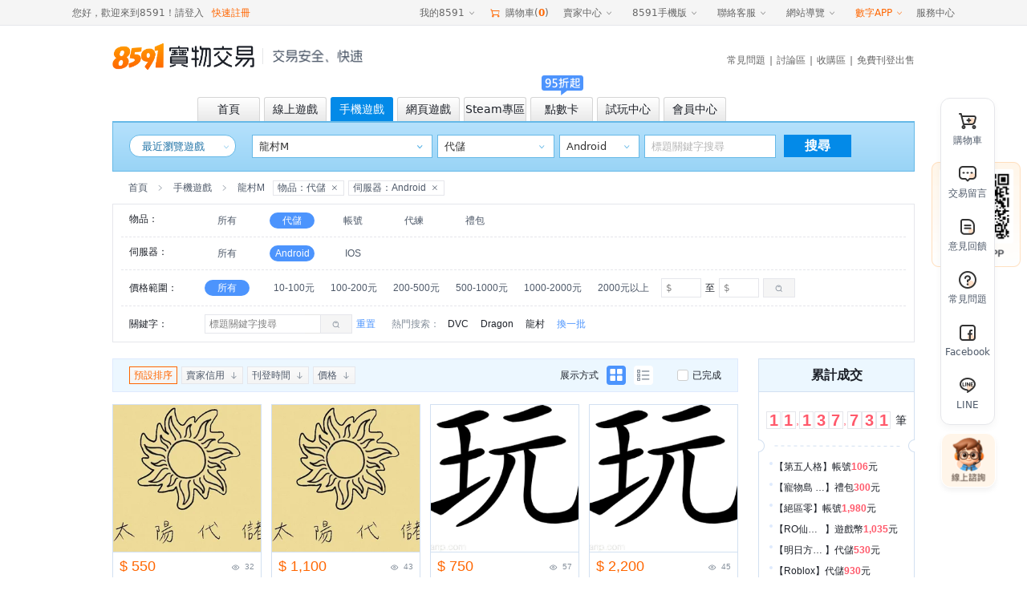

--- FILE ---
content_type: text/html;charset=utf-8
request_url: https://www.8591.com.tw/v3/mall/list/27799?searchServer=27800&searchType=8
body_size: 23930
content:
<!DOCTYPE html><html><head><meta charset="utf-8">
<meta name="viewport" content="width=1100, user-scalable=yes">
<title>龍村M-8591寶物交易</title>
<link rel="preconnect" href="https://www.googletagmanager.com">
<link rel="preconnect" href="https://s1.8591.com.tw">
<link rel="preconnect" href="https://s3.8591.com.tw">
<script src="//securepubads.g.doubleclick.net/tag/js/gpt.js"></script>
<script id="gtag" src="//www.googletagmanager.com/gtag/js?id=G-5G0TRF3C4C" async="async"></script>
<link rel="stylesheet" href="https://s3.8591.com.tw/_nuxt/entry.BTEXHjFR.css" crossorigin>
<link rel="stylesheet" href="https://s3.8591.com.tw/_nuxt/default.P9K_YenC.css" crossorigin>
<link rel="stylesheet" href="https://s3.8591.com.tw/_nuxt/NoData.z_TJLRpJ.css" crossorigin>
<link rel="stylesheet" href="https://s3.8591.com.tw/_nuxt/LoginBox.CnBMjGOY.css" crossorigin>
<link rel="stylesheet" href="https://s3.8591.com.tw/_nuxt/BindForm.CJyTDlpD.css" crossorigin>
<link rel="stylesheet" href="https://s3.8591.com.tw/_nuxt/useConfirm.D8jnk06-.css" crossorigin>
<link rel="stylesheet" href="https://s3.8591.com.tw/_nuxt/Modal.D-b-efmy.css" crossorigin>
<link rel="stylesheet" href="https://s3.8591.com.tw/_nuxt/HelpActivePop.B36e3D-D.css" crossorigin>
<link rel="stylesheet" href="https://s3.8591.com.tw/_nuxt/CountDown.B3liOkH_.css" crossorigin>
<link rel="stylesheet" href="https://s3.8591.com.tw/_nuxt/IssueCoupons.BlN7D1KG.css" crossorigin>
<link rel="stylesheet" href="https://s3.8591.com.tw/_nuxt/_gid_.CuEJJt_f.css" crossorigin>
<link rel="stylesheet" href="https://s3.8591.com.tw/_nuxt/swiperLoop.Brk6vrsQ.css" crossorigin>
<link rel="stylesheet" href="https://s3.8591.com.tw/_nuxt/index.CzyNQiZB.css" crossorigin>
<link rel="stylesheet" href="https://s3.8591.com.tw/_nuxt/maplestoryItemFilter.0-HLZ1Mx.css" crossorigin>
<link rel="stylesheet" href="https://s3.8591.com.tw/_nuxt/Feedback._jgcSQ8C.css" crossorigin>
<link rel="stylesheet" href="https://s3.8591.com.tw/_nuxt/InsureTag.BGX7VRYt.css" crossorigin>
<link rel="stylesheet" href="https://s3.8591.com.tw/_nuxt/Image.CfLCZw4H.css" crossorigin>
<link rel="stylesheet" href="https://s3.8591.com.tw/_nuxt/swiper.BCjglhKq.css" crossorigin>
<link rel="stylesheet" href="https://s3.8591.com.tw/_nuxt/navigation.CkiPtpbM.css" crossorigin>
<link rel="stylesheet" href="https://s3.8591.com.tw/_nuxt/thumbs.BlRuW1W2.css" crossorigin>
<link rel="stylesheet" href="https://s3.8591.com.tw/_nuxt/CouponSurveyPop.BpNxS2yh.css" crossorigin>
<link rel="stylesheet" href="https://s3.8591.com.tw/_nuxt/SpecialMarketing.Ci5pPzMV.css" crossorigin>
<link rel="modulepreload" as="script" crossorigin href="https://s3.8591.com.tw/_nuxt/DROQ3tBq.js">
<link rel="modulepreload" as="script" crossorigin href="https://s3.8591.com.tw/_nuxt/C-IXFAEK.js">
<link rel="modulepreload" as="script" crossorigin href="https://s3.8591.com.tw/_nuxt/CBmOWj9T.js">
<link rel="modulepreload" as="script" crossorigin href="https://s3.8591.com.tw/_nuxt/CvATQLES.js">
<link rel="modulepreload" as="script" crossorigin href="https://s3.8591.com.tw/_nuxt/CtUpQKc1.js">
<link rel="modulepreload" as="script" crossorigin href="https://s3.8591.com.tw/_nuxt/Bd9s6Y2o.js">
<link rel="modulepreload" as="script" crossorigin href="https://s3.8591.com.tw/_nuxt/BRvCR0sT.js">
<link rel="modulepreload" as="script" crossorigin href="https://s3.8591.com.tw/_nuxt/cFq2U5V5.js">
<link rel="modulepreload" as="script" crossorigin href="https://s3.8591.com.tw/_nuxt/CozkSjw1.js">
<link rel="modulepreload" as="script" crossorigin href="https://s3.8591.com.tw/_nuxt/DlAUqK2U.js">
<link rel="modulepreload" as="script" crossorigin href="https://s3.8591.com.tw/_nuxt/Ta1iOwEu.js">
<link rel="modulepreload" as="script" crossorigin href="https://s3.8591.com.tw/_nuxt/CWKxf6vC.js">
<link rel="modulepreload" as="script" crossorigin href="https://s3.8591.com.tw/_nuxt/B8z2erWo.js">
<link rel="modulepreload" as="script" crossorigin href="https://s3.8591.com.tw/_nuxt/C8oMOCag.js">
<link rel="modulepreload" as="script" crossorigin href="https://s3.8591.com.tw/_nuxt/DLugscih.js">
<link rel="modulepreload" as="script" crossorigin href="https://s3.8591.com.tw/_nuxt/x_rD_Ya3.js">
<link rel="modulepreload" as="script" crossorigin href="https://s3.8591.com.tw/_nuxt/BQL-93Ql.js">
<link rel="modulepreload" as="script" crossorigin href="https://s3.8591.com.tw/_nuxt/zDCrfunE.js">
<link rel="modulepreload" as="script" crossorigin href="https://s3.8591.com.tw/_nuxt/BO8qdu4a.js">
<link rel="modulepreload" as="script" crossorigin href="https://s3.8591.com.tw/_nuxt/D6V083p9.js">
<link rel="modulepreload" as="script" crossorigin href="https://s3.8591.com.tw/_nuxt/CuQXaxwk.js">
<link rel="modulepreload" as="script" crossorigin href="https://s3.8591.com.tw/_nuxt/BEFEzUnT.js">
<link rel="modulepreload" as="script" crossorigin href="https://s3.8591.com.tw/_nuxt/KEfXEuSd.js">
<link rel="modulepreload" as="script" crossorigin href="https://s3.8591.com.tw/_nuxt/Dkfnq_Wf.js">
<link rel="modulepreload" as="script" crossorigin href="https://s3.8591.com.tw/_nuxt/BGciiEem.js">
<link rel="modulepreload" as="script" crossorigin href="https://s3.8591.com.tw/_nuxt/pfD8CuPy.js">
<link rel="modulepreload" as="script" crossorigin href="https://s3.8591.com.tw/_nuxt/CN_s5RH8.js">
<link rel="modulepreload" as="script" crossorigin href="https://s3.8591.com.tw/_nuxt/DTxDCIaZ.js">
<link rel="modulepreload" as="script" crossorigin href="https://s3.8591.com.tw/_nuxt/DQnVi1mj.js">
<link rel="modulepreload" as="script" crossorigin href="https://s3.8591.com.tw/_nuxt/hGVXW0tf.js">
<link rel="modulepreload" as="script" crossorigin href="https://s3.8591.com.tw/_nuxt/DRgX3xSw.js">
<link rel="modulepreload" as="script" crossorigin href="https://s3.8591.com.tw/_nuxt/CsUY2ddu.js">
<link rel="modulepreload" as="script" crossorigin href="https://s3.8591.com.tw/_nuxt/9GE5qFKo.js">
<link rel="modulepreload" as="script" crossorigin href="https://s3.8591.com.tw/_nuxt/Tp8l1L3P.js">
<link rel="modulepreload" as="script" crossorigin href="https://s3.8591.com.tw/_nuxt/CF5wnK-j.js">
<link rel="modulepreload" as="script" crossorigin href="https://s3.8591.com.tw/_nuxt/3y6fCXmy.js">
<link rel="modulepreload" as="script" crossorigin href="https://s3.8591.com.tw/_nuxt/0u01yvYt.js">
<link rel="modulepreload" as="script" crossorigin href="https://s3.8591.com.tw/_nuxt/9b-q4PPi.js">
<link rel="modulepreload" as="script" crossorigin href="https://s3.8591.com.tw/_nuxt/BMas-CAc.js">
<link rel="modulepreload" as="script" crossorigin href="https://s3.8591.com.tw/_nuxt/CHHOnBUc.js">
<link rel="modulepreload" as="script" crossorigin href="https://s3.8591.com.tw/_nuxt/BqhqXBqu.js">
<link rel="modulepreload" as="script" crossorigin href="https://s3.8591.com.tw/_nuxt/BOM5jAcz.js">
<link rel="modulepreload" as="script" crossorigin href="https://s3.8591.com.tw/_nuxt/CHNaNUVi.js">
<link rel="modulepreload" as="script" crossorigin href="https://s3.8591.com.tw/_nuxt/CdetVWF0.js">
<link rel="modulepreload" as="script" crossorigin href="https://s3.8591.com.tw/_nuxt/zBAZRCiW.js">
<link rel="modulepreload" as="script" crossorigin href="https://s3.8591.com.tw/_nuxt/B_qucJvr.js">
<link rel="modulepreload" as="script" crossorigin href="https://s3.8591.com.tw/_nuxt/vwSSwqh_.js">
<link rel="modulepreload" as="script" crossorigin href="https://s3.8591.com.tw/_nuxt/BKqDf-cy.js">
<link rel="prefetch" as="style" crossorigin href="https://s3.8591.com.tw/_nuxt/_mid_.BhEakU2O.css">
<link rel="prefetch" as="style" crossorigin href="https://s3.8591.com.tw/_nuxt/Badge.DospXSfJ.css">
<link rel="prefetch" as="script" crossorigin href="https://s3.8591.com.tw/_nuxt/DERhdVWK.js">
<link rel="prefetch" as="script" crossorigin href="https://s3.8591.com.tw/_nuxt/JMJ1SU_E.js">
<link rel="prefetch" as="script" crossorigin href="https://s3.8591.com.tw/_nuxt/C7zUsjKy.js">
<link rel="prefetch" as="script" crossorigin href="https://s3.8591.com.tw/_nuxt/BDW8xGW7.js">
<link rel="prefetch" as="script" crossorigin href="https://s3.8591.com.tw/_nuxt/C-9zveWG.js">
<link rel="prefetch" as="script" crossorigin href="https://s3.8591.com.tw/_nuxt/DaOxE-54.js">
<link rel="prefetch" as="script" crossorigin href="https://s3.8591.com.tw/_nuxt/CSB64kjO.js">
<link rel="prefetch" as="script" crossorigin href="https://s3.8591.com.tw/_nuxt/CiXsmA3z.js">
<link rel="prefetch" as="script" crossorigin href="https://s3.8591.com.tw/_nuxt/BEs6Jr9u.js">
<link rel="prefetch" as="script" crossorigin href="https://s3.8591.com.tw/_nuxt/Dn_fQVlD.js">
<link rel="prefetch" as="style" crossorigin href="https://s3.8591.com.tw/_nuxt/storage-_gid_.CNK-DAQO.css">
<link rel="prefetch" as="script" crossorigin href="https://s3.8591.com.tw/_nuxt/EeP_7CwB.js">
<link rel="prefetch" as="script" crossorigin href="https://s3.8591.com.tw/_nuxt/BKvjQf5F.js">
<link rel="prefetch" as="style" crossorigin href="https://s3.8591.com.tw/_nuxt/download.Csf5Jjc_.css">
<link rel="prefetch" as="style" crossorigin href="https://s3.8591.com.tw/_nuxt/Udesk.KtN2dHU9.css">
<link rel="prefetch" as="script" crossorigin href="https://s3.8591.com.tw/_nuxt/DdW-WyIE.js">
<link rel="prefetch" as="script" crossorigin href="https://s3.8591.com.tw/_nuxt/CdulI5q8.js">
<link rel="prefetch" as="script" crossorigin href="https://s3.8591.com.tw/_nuxt/DEWU2wAq.js">
<link rel="prefetch" as="script" crossorigin href="https://s3.8591.com.tw/_nuxt/DdCbzDsX.js">
<link rel="prefetch" as="script" crossorigin href="https://s3.8591.com.tw/_nuxt/CzlJBKJ2.js">
<link rel="prefetch" as="style" crossorigin href="https://s3.8591.com.tw/_nuxt/succinct.C_cAIsX6.css">
<link rel="prefetch" as="script" crossorigin href="https://s3.8591.com.tw/_nuxt/CdA2tesM.js">
<link rel="prefetch" as="style" crossorigin href="https://s3.8591.com.tw/_nuxt/workbench.DWFR0D_i.css">
<link rel="prefetch" as="script" crossorigin href="https://s3.8591.com.tw/_nuxt/CwvAQJjk.js">
<link rel="prefetch" as="script" crossorigin href="https://s3.8591.com.tw/_nuxt/D7_V4R1_.js">
<link rel="prefetch" as="style" crossorigin href="https://s3.8591.com.tw/_nuxt/ScrollBar.B43RfqFP.css">
<link rel="prefetch" as="script" crossorigin href="https://s3.8591.com.tw/_nuxt/DMaEhjSO.js">
<link rel="prefetch" as="style" crossorigin href="https://s3.8591.com.tw/_nuxt/App.Def18slT.css">
<link rel="prefetch" as="style" crossorigin href="https://s3.8591.com.tw/_nuxt/driver.V982e7uw.css">
<link rel="prefetch" as="style" crossorigin href="https://s3.8591.com.tw/_nuxt/useReplySmart.DmHAS34V.css">
<link rel="prefetch" as="style" crossorigin href="https://s3.8591.com.tw/_nuxt/viewer.BrtSIpUk.css">
<link rel="prefetch" as="style" crossorigin href="https://s3.8591.com.tw/_nuxt/useTabs.DN0TUfV5.css">
<link rel="prefetch" as="style" crossorigin href="https://s3.8591.com.tw/_nuxt/DatepickerLocal.ChgyCg1Q.css">
<link rel="prefetch" as="script" crossorigin href="https://s3.8591.com.tw/_nuxt/BCnld4eN.js">
<link rel="prefetch" as="script" crossorigin href="https://s3.8591.com.tw/_nuxt/ob5-4zPo.js">
<link rel="prefetch" as="script" crossorigin href="https://s3.8591.com.tw/_nuxt/D4Yn4kJz.js">
<link rel="prefetch" as="script" crossorigin href="https://s3.8591.com.tw/_nuxt/BW2ATRiX.js">
<link rel="prefetch" as="script" crossorigin href="https://s3.8591.com.tw/_nuxt/yZyUyL79.js">
<link rel="prefetch" as="script" crossorigin href="https://s3.8591.com.tw/_nuxt/CP4PaloU.js">
<link rel="prefetch" as="script" crossorigin href="https://s3.8591.com.tw/_nuxt/De363qJl.js">
<link rel="prefetch" as="script" crossorigin href="https://s3.8591.com.tw/_nuxt/BCC3JaL3.js">
<link rel="prefetch" as="script" crossorigin href="https://s3.8591.com.tw/_nuxt/BA2Dsitj.js">
<link rel="prefetch" as="script" crossorigin href="https://s3.8591.com.tw/_nuxt/BceVIIY-.js">
<meta name="description" content="提供龍村M代儲、帳號、禮包、代練等買賣服務。儲值75折起，平台保障，鎖號包賠。初始號完美開局，閒置帳號一鍵變現回血。龍村M交易就選8591，服務超過400萬玩家">
<meta name="keywords" content="龍村M-8591寶物交易">
<link rel="icon" type="image/x-icon" href="/favicon.ico">
<script>window.dataLayer = window.dataLayer || [];
              function gtag() {
                dataLayer.push(arguments);
              }
              gtag('js', new Date());
              gtag('config', 'G-5G0TRF3C4C');
              </script>
<link rel="canonical" href="https://www.8591.com.tw/v3/mall/list/27799?searchServer=27800&searchType=8">
<script type="module" src="https://s3.8591.com.tw/_nuxt/DROQ3tBq.js" crossorigin></script></head><body><div id="__nuxt"><div class="nuxt-layout"><input type="text" name="account" style="position:absolute;top:-9999px;"><input type="password" style="position:absolute;top:-9999px;"><div class="base-header"><!--[--><!----><div class="base-header-top-wp hairline--bottom relative"><div class="base-header-top flex space-between align-center height-inherit"><div class="base-header-user flex align-center fc4"><!--[--> 您好，歡迎來到8591！ <a href="/v3/user/login" class="hide mr10">請登入</a><span class="cursor mr10">請登入</span><a href="/v3/user/login?loginType=register" class="orange">快速註冊</a><!--]--><!----></div><div class="flex align-center height-inherit fc4"><div class="base-header-menu ml10"><div class="base-header-menu__name flex align-center cursor color"><span>我的8591</span> <span class="icon85-arr-down ml5"></span></div><div class="base-header-menu__content"><!--[--><span class="base-header-menu__item cursor color">我的訂單 <!----></span><span class="base-header-menu__item cursor color">交易中的商品 <!----></span><span class="base-header-menu__item cursor color">我收購的商品 <!----></span><span class="base-header-menu__item cursor color">我追蹤的商品 <!----></span><span class="base-header-menu__item cursor color">免費刊登收購 <!----></span><span class="base-header-menu__item cursor color">我的足跡 <img src="//s1.8591.com.tw/img/public/gif/new.gif"></span><!--]--></div></div><span class="ml10 flex align-center cursor"><span class="icon85-cart orange mr5 fs-16"></span> 購物車(<b class="orange">0</b>) </span><div class="base-header-menu ml10"><div class="base-header-menu__name flex align-center cursor color">賣家中心 <span class="icon85-arr-down"></span></div><div class="base-header-menu__content"><!--[--><span class="base-header-menu__item cursor color">刊登商品</span><span class="base-header-menu__item cursor color">交易中的商品</span><span class="base-header-menu__item cursor color">待出售的商品</span><span class="base-header-menu__item cursor color">已完成的商品</span><span class="base-header-menu__item cursor color">競價出售列表</span><!--]--></div></div><div class="base-header-menu ml10"><div class="base-header-menu__name flex align-center cursor">8591手機版 <span class="icon85-arr-down"></span></div><div class="base-header-menu__content qrcode"><a class="flex align-center space-center height-inherit" href="/news-app.html?aid=848" target="_blank"><img src="//s1.8591.com.tw/img/qrcode/8591app.jpg"></a></div></div><div class="base-header-menu ml10"><div class="base-header-menu__name flex align-center cursor">聯絡客服 <span class="icon85-arr-down"></span></div><div class="base-header-menu__content menu-content help-center"><div class="hairline--bottom mb10"><h4 class="mb10">諮詢入口</h4><div class="flex fc2"><span class="menu-content-item cursor color">聯絡客服</span><span class="menu-content-item cursor color">申訴回覆</span></div></div><div class="hairline--bottom mb10"><h4 class="mb10">自助服務</h4><div class="flex flex-wrap fc2"><!--[--><!--[--><span class="menu-content-item cursor color">修改註冊手機</span><!--]--><!--[--><a class="menu-content-item cursor" href="/user-retrieve.html">忘記帳密</a><!--]--><!--[--><span class="menu-content-item cursor color">實名認證</span><!--]--><!--[--><span class="menu-content-item cursor color">賣家取消交易</span><!--]--><!--[--><span class="menu-content-item cursor color">買家取消交易</span><!--]--><!--[--><a class="menu-content-item cursor" href="//help.8591.com.tw/list/detail/16?source=1">手續費計算器</a><!--]--><!--[--><a class="menu-content-item cursor" href="//help.8591.com.tw/list/detail/141?source=1">切結書下載</a><!--]--><!--]--></div></div><div class="hairline--bottom mb10"><h4 class="mb10">新手幫助</h4><div class="flex flex-wrap fc2"><!--[--><a class="menu-content-item" href="//help.8591.com.tw/list/detail/114?source=1">付款教學</a><a class="menu-content-item" href="//help.8591.com.tw/">服務中心</a><a class="menu-content-item" href="//help.8591.com.tw/list/detail/16?source=1">交易手續費</a><a class="menu-content-item" href="//help.8591.com.tw/list/17">買家常見交易問題</a><a class="menu-content-item" href="//help.8591.com.tw/list/26">賣家常見交易問題</a><!--]--></div></div><div><h4 class="mb10">客服信息</h4><div class="fc2"><div class="mb10">客服電話：(02) 5579-8591</div><div class="flex mb10"><span>電話服務：</span><span>週一至週五 10:00-21:00<br>週六至周日 14:00-21:00</span></div><div>客服信箱：services@8591.com.tw</div></div></div></div></div><div class="base-header-menu ml10"><div class="base-header-menu__name flex align-center cursor">網站導覽 <span class="icon85-arr-down"></span></div><div class="base-header-menu__content menu-content site-map"><div class="hairline--bottom mb10"><h4 class="mb10">頻道</h4><div class="flex flex-wrap fc2"><!--[--><!--[--><a href="/v3/game/pc" class="menu-content-item small-item">線上遊戲</a><!--]--><!--[--><a href="/v3/game/mobile" class="menu-content-item small-item">手機遊戲</a><!--]--><!--[--><a href="/v3/game/web" class="menu-content-item small-item">網頁遊戲</a><!--]--><!--[--><a href="/v3/card" class="menu-content-item small-item">點數卡</a><!--]--><!--[--><a class="menu-content-item small-item" href="/mallList-list-1817.html">3C拍賣</a><!--]--><!--[--><a href="/v3/trial" class="menu-content-item small-item">試玩中心</a><!--]--><!--[--><span class="menu-content-item small-item cursor color">會員中心</span><!--]--><!--[--><a class="menu-content-item small-item" href="/ware-buyIndex.html">收購區</a><!--]--><!--[--><a class="menu-content-item small-item" href="//bbs.8591.com.tw/">討論區</a><!--]--><!--[--><a class="menu-content-item small-item" href="//help.8591.com.tw/">FAQ常見問題</a><!--]--><!--]--></div></div><div class="hairline--bottom mb10"><h4 class="mb10">註冊與登入</h4><div class="flex flex-wrap fc2"><a href="/v3/user/login?loginType=register&amp;aid=874" class="menu-content-item small-item">快速註冊</a><a href="/v3/user/login" class="menu-content-item small-item">登入會員</a></div></div><div><h4 class="mb10">網站相關</h4><div class="flex flex-wrap fc2"><!--[--><a class="menu-content-item small-item" href="//help.8591.com.tw/list/detail/262?source=1">關於我們</a><a class="menu-content-item small-item" href="//bbs.8591.com.tw/index.php?module=index&amp;action=formuList&amp;type=forum&amp;forumId=14">新聞剪輯</a><a class="menu-content-item small-item" href="//help.8591.com.tw/list/detail/266?source=1">免責聲明</a><a class="menu-content-item small-item" href="//help.8591.com.tw/list/detail/267?source=1">服務條款</a><a class="menu-content-item small-item" href="//help.8591.com.tw/list/detail/268?source=1">隱私聲明</a><a class="menu-content-item small-item" href="//www.addcn.com/social-welfare2016.html">社會公益</a><a class="menu-content-item small-item" href="/news-adSpread.html">廣告刊登</a><a class="menu-content-item small-item" href="//help.8591.com.tw/list/detail/269?source=1">合作提案</a><!--]--></div></div></div></div><div class="base-header-menu ml10"><div class="base-header-menu__name flex align-center orange cursor"><a href="//www.addcn.com/" target="_blank">數字APP</a> <span class="icon85-arr-down"></span></div><div class="base-header-menu__content addcn-content"><div class="flex flex-wrap pdt25 space-between"><!--[--><a target="_blank" href="https://www.8591.com.tw/v3/download/app?aid=849" class="addcn-content-item"><img src="https://s3.8591.com.tw/_nuxt/new8591.DvtpFcgC.png" class="center-block" width="60"><p class="mt5">8591寶物交易</p></a><a target="_blank" href="//www.591.com.tw#anchor_app" class="addcn-content-item"><img src="https://s3.8591.com.tw/_nuxt/591.BXmJqkuO.png" class="center-block" width="60"><p class="mt5">591房屋交易</p></a><a target="_blank" href="//uc.100.com.tw/apps-download.html" class="addcn-content-item"><img src="[data-uri]" class="center-block" width="60"><p class="mt5">100室內設計</p></a><a target="_blank" href="//www.8891.com.tw/index-appDown.html" class="addcn-content-item"><img src="https://s3.8591.com.tw/_nuxt/8891.D4bLHTRy.png" class="center-block" width="60"><p class="mt5">8891中古車</p></a><a target="_blank" href="//c.8891.com.tw/photoIndex-appDown.html" class="addcn-content-item"><img src="https://s3.8591.com.tw/_nuxt/8891-new.C_v2o2T7.png" class="center-block" width="60"><p class="mt5">8891汽車</p></a><a target="_blank" href="//www.518.com.tw/" class="addcn-content-item"><img src="https://s3.8591.com.tw/_nuxt/bear_job.D7vpobzL.png" class="center-block" width="60"><p class="mt5">518熊班</p></a><a target="_blank" href="//www.518.com.tw/active-vip_superiority.html#app518" class="addcn-content-item"><img src="https://s3.8591.com.tw/_nuxt/bear_hire.BP_zj3LH.png" class="center-block" width="60"><p class="mt5">熊班企業版</p></a><a target="_blank" href="//www.tasker.com.tw/" class="addcn-content-item"><img src="https://s3.8591.com.tw/_nuxt/tasker2.BbS7C4dj.png" class="center-block" width="60"><p class="mt5">出任務</p></a><a target="_blank" href="//518.com.tw/15043" class="addcn-content-item"><img src="https://s3.8591.com.tw/_nuxt/chicken.axwrmXGg.png" class="center-block" width="60"><p class="mt5">小雞上工</p></a><a target="_blank" href="//www.addcn.com/app/job-listings" class="addcn-content-item"><img src="https://s3.8591.com.tw/_nuxt/recruitment-icon.XWXeTzt0.png" class="center-block" width="60"><p class="mt5">數字徵才</p></a><a target="_blank" href="https://www.945.com.tw/" class="addcn-content-item"><img src="https://s3.8591.com.tw/_nuxt/945.Z3tG7XT2.png" class="center-block" width="60"><p class="mt5">找師傅</p></a><!--]--><!--[--><div class="addcn-content-item"></div><!--]--></div></div></div><span class="ml10 flex align-center cursor"> 服務中心 </span></div></div></div><!--]--><div class=""><div class="com-width flex space-between align-center" style="height:76px;margin-bottom:13px;"><a class="flex align-center" href="//www.8591.com.tw/"><img class="block" src="https://s3.8591.com.tw/_nuxt/8591logo.pTkkswqB.png" width="177" height="35" alt="8591-logo"><!--[--><div class="navigation-border ml10 mr12" style="height:20px;"></div><img width="112" height="16" src="https://s3.8591.com.tw/_nuxt/header-bg-txt.CGf0sRHp.png"><!--]--></a><div class="mt10"><div class="base-header-content-nav fc4"><a href="//help.8591.com.tw/">常見問題</a><span class="ml5 mr5">|</span><a href="https://bbs.8591.com.tw/">討論區</a><span class="ml5 mr5">|</span><a href="/ware-buyIndex.html">收購區</a><span class="ml5 mr5">|</span><a href="/v3/user/login?redirect=%2Fv3%2Fpublish" class="">免費刊登出售</a></div></div></div><!--[--><div class="com-width base-header-channel flex mfs mobile_game"><!--[--><a href="/" class="base-header-channel-item flex align-center space-center mr5"><div class="discount-icon"><!----><!----></div><span>首頁</span></a><a href="/v3/game/pc" class="base-header-channel-item flex align-center space-center mr5"><div class="discount-icon"><!----><!----></div><span>線上遊戲</span></a><a href="/v3/game/mobile" class="base-header-channel-item flex align-center space-center mr5 active"><div class="discount-icon"><!----><!----></div><span>手機遊戲</span></a><a href="/v3/game/web" class="base-header-channel-item flex align-center space-center mr5"><div class="discount-icon"><!----><!----></div><span>網頁遊戲</span></a><a href="/v3/game/steam" class="base-header-channel-item flex align-center space-center mr5"><div class="discount-icon"><!----><!----></div><span>Steam專區</span></a><a href="/v3/card" class="base-header-channel-item flex align-center space-center mr5"><div class="discount-icon"><!--[--><img src="https://s3.8591.com.tw/_nuxt/jb3.B2ZM_zDe.png" width="61" height="25"><!--]--><!----></div><span>點數卡</span></a><a href="/v3/trial" class="base-header-channel-item flex align-center space-center mr5"><div class="discount-icon"><!----><div></div></div><span>試玩中心</span></a><a href="/v3/user/login?redirect=%2Fv3%2Fdashboard" class="base-header-channel-item flex align-center space-center mr5"><div class="discount-icon"><!----><!----></div><span>會員中心</span></a><!--]--></div><div class="com-width"><div class="search-game-nav flex flex-colunm mobile_game"><div class="flex mt15"><div class="history-game game-box flex relative ml20"><div class="history-game-title"> 最近瀏覽遊戲 </div><i class="history-game-down icon85-arr-down"></i><div class="history-game-panel"><div class="history-no-data flex flex-colunm align-center space-center"><i></i><span class="mt15">啊哦~還沒發現您感興趣的遊戲呢！</span></div></div></div><div class="search-select relative mr6 ml20" style=""><input type="text" readonly class="input-box search-game" placeholder="選擇遊戲"><a class="icon85-arr-down sel-btn"></a><!----><a class="icon85-arr-down sel-btn"></a></div><!--[--><div class="search-select relative input-box mr6"><input type="text" autocomplete="off" class="input-box search-server" readonly placeholder="物品種類"><!----><a class="icon85-arr-down sel-btn"></a></div><div class="search-select relative mr6"><input type="text" autocomplete="off" class="input-box search-type" readonly placeholder="伺服器"><!----><a class="icon85-arr-down sel-btn"></a></div><!--]--><div class="search-select relative"><input value="" type="text" class="input-box search-val" placeholder="標題關鍵字搜尋"><!----></div><div class="ml10 search-btn"><div>搜尋</div></div><div class="hide sel-sd show"></div></div><!----></div></div><div id="game-discount-icon" class="hide"></div><!--]--></div></div><!----><div class="com-width"><!----><div class="" style="height:auto;"><!--[--><div class="mall-list-id"><!----><!----><div class="mall-list-mobile"><div id="search-end" class="crumb pdl20 flex align-center"><a class="cursor fc2" href="/">首頁</a><span class="icon85-arr-right fc3 ml10 mr10"></span><!--[--><a href="/v3/game/mobile" class="cursor fc2">手機遊戲</a><!--]--><span class="icon85-arr-right fc3 ml10 mr10"></span><span class="fc2">龍村M</span><div class="ml10 flex align-center"><div class="crumb-item flex align-center space-between pdr5 pdl5 fc2 cursor mr5"><span>物品：代儲</span><span class="icon85-win-close ml5"></span></div><!----><div class="crumb-item flex align-center space-between pdr5 pdl5 fc2 cursor mr5"><span>伺服器：Android</span><span class="icon85-win-close ml5"></span></div><!----><!----></div></div><div class="filter pdl10 pdr10"><div class="filter-line flex pd10"><div class="filter-label fc1">物品：</div><a class="filter-item mr25" href="javascript:;">所有</a><div class="flex align-center"><!--[--><!--[--><a href="javascript:;" class="filter-item mr20 relative active">代儲</a><!--]--><!--[--><a href="javascript:;" class="filter-item mr20 relative">帳號</a><!--]--><!--[--><a href="javascript:;" class="filter-item mr20 relative">代練</a><!--]--><!--[--><a href="javascript:;" class="filter-item mr20 relative">禮包</a><!--]--><!--]--></div></div><!----><!----><div class="filter-line flex pd10"><div class="filter-label fc1 shrink0">伺服器：</div><a class="filter-item mr25" href="javascript:;">所有</a><div class="flex align-center flex-wrap"><!--[--><a href="javascript:;" class="filter-item mr20 active">Android</a><a href="javascript:;" class="filter-item mr20">IOS</a><!--]--></div></div><div class="filter-line flex pd10 align-center" style="min-height:45px;"><div class="filter-label fc1">價格範圍：</div><a class="filter-item mr25 active" href="javascript:;">所有</a><div class="flex align-center flex1"><!--[--><a href="javascript:;" class="filter-item mr10"><!--[-->10-100元 <!--]--></a><a href="javascript:;" class="filter-item mr10"><!--[-->100-200元 <!--]--></a><a href="javascript:;" class="filter-item mr10"><!--[-->200-500元 <!--]--></a><a href="javascript:;" class="filter-item mr10"><!--[-->500-1000元 <!--]--></a><a href="javascript:;" class="filter-item mr10"><!--[-->1000-2000元 <!--]--></a><a href="javascript:;" class="filter-item mr10"><!--[--> 2000元以上 <!--]--></a><!--]--><div class="flex align-center"><input value class="filter-input pdl5 pdr5" type="text" placeholder="$"><span class="ml5 mr5">至</span><input value class="filter-input pdl5 pdr5" type="text" placeholder="$"><div class="filter-btn flex cursor align-center space-center fc3 ml5"><span class="icon85-find"></span></div></div></div></div><div class="no-high-filters filter-line flex pd10 align-center"><div class="filter-label fc1">關鍵字：</div><div class="filter-keyword flex align-center"><div class="flex"><input value="" class="filter-input pdl5" style="width:125px;border-right:none;" type="text" placeholder="標題關鍵字搜尋"><div class="flex align-center space-center" style="width:20px;height:24px;border:1px solid #e5e5e5;border-left:none;"><!----></div></div><input type="text" style="position:absolute;top:-9999px;"><div class="filter-btn flex cursor align-center space-center fc3" style="margin-left:-1px;"><span class="icon85-find"></span></div><span class="ml5 cursor blue-1">重置</span></div><div class="flex align-center ml20"><div class="fc3 mr10">熱門搜索：</div><div class="flex align-center hot-search"><!--[--><div class="cursor-pointer cursor fc1 mr15 ellipsis" title="DVC">DVC</div><div class="cursor-pointer cursor fc1 mr15 ellipsis" title="Dragon">Dragon</div><div class="cursor-pointer cursor fc1 mr15 ellipsis" title="龍村">龍村</div><!--]--></div><a href="javascript:;" style="color:#4c94fd;">換一批</a></div></div><!----></div><!----><!----><div class="container flex space-between mt20"><div class="left-content" style="min-height:1038px"><div class="sticky-element" style="height:auto;"><div class="sticky-body" style=""><!--[--><div class="headline"><div class="headline-sort flex space-between"><div class="pdl20 flex align-center"><div class="active headline-sort-item flex align-center space-between cursor"><span>預設排序</span></div><div class="headline-sort-item flex align-center space-between cursor"><span>賣家信用</span><span class="icon85-to-down fc3"></span></div><div class="headline-sort-item flex align-center space-between cursor"><span>刊登時間</span><span class="icon85-to-down fc3"></span></div><div class="headline-sort-item flex align-center space-between cursor"><span>價格</span><span class="icon85-to-down fc3"></span></div></div><div class="flex align-center pdr20"><div class="show-style flex align-center mr30"><span class="mr10">展示方式</span><div class="show-style-btn flex align-center space-center mr10 cursor active" title="網格展示"><span class="icon85-block fs-22"></span></div><div class="show-style-btn flex align-center space-center cursor" title="列表展示"><span class="icon85-list-simple fs-22"></span></div></div><!----><!----><!----><!----><label class="flex align-center cursor com-checkbox"><input type="checkbox" class="mr5"><i></i>已完成</label></div></div><div class="headline-common txt-center flex align-center" style="display:none;"><div style="width:508px;">商品標題</div><div style="width:102px;">價格</div><div style="width:64px;"><span>庫存</span></div><div class="flex1">瀏覽量</div></div></div><!--]--></div></div><div class="wrapper-inner flex flex-wrap space-between"><!--[--><div class="ware-item mt15 relative"><!--[--><!----><div class="ware-item-cover"><a class="flex align-center space-center" href="javascript:void(0)"><img class="ware-item-cover-img" src="https://uploadcdn.8591.com.tw/ware/20230420/16819787233600588DI.jpg!c260x260.webp" loading="lazy"></a></div><div class="ware-item-line flex space-between mt5 align-center"><h3 class="fs-18 orange fw-500">$ 550</h3><span class="fc3 flex align-center xsfs"><span class="icon85-show mr5 nfs"></span>32</span></div><div class="ware-item-line mt5 title-line"><a href="javascript:void(0)" class="show-title cut-line2 fc1 fw-600"><span><span>【19.99美金面額禮包】</span> 龍村M☀️太陽代儲☀️🈺24H營業🈺㊣正規秒儲㊣快速安全📢大量折扣</span></a></div><div class="ware-item-line fc3 mt5 ellipsis">代儲 / Android</div><!--[--><div class="ware-item-line flex space-between align-center fc3 mt5"><div class="flex align-center"><a href="im://3600588?i=2401209440&amp;t=龍村M☀️太陽代儲☀️🈺24H營業🈺㊣正規秒儲㊣快速安全📢大量折扣&amp;p=8&amp;new_store=1&amp;gn=龍村M&amp;sn=Android&amp;tn=代儲&amp;price=550" class="contact contact-off" title="該用戶暫時不在線" data-fuid="3600588"><span class="ml25 fc3">No.3600588</span></a></div><span class="ware-item-appraise cursor appraise-icon s6" title="該賣家總信用指數為3114"></span></div><div class="ware-item-line flex space-between mt10 nfs fc3"><div class="flex align-center"><div class="flex align-center mr10" title="該賣家已繳納保證金5萬元"><div class="safe-tag"><i></i>保</div></div><div class="flex align-center" title="該賣家已承諾退刷包賠"><div class="icon-compensation mr5"></div>賠 </div></div><!----><span class="trade-time mr5" title="該賣家已承諾15分鐘內移交商品。超時您可無責取消交易"><i class="mr5"></i>15分鐘</span></div><!--]--><!--]--></div><div class="ware-item mt15 relative"><!--[--><!----><div class="ware-item-cover"><a class="flex align-center space-center" href="javascript:void(0)"><img class="ware-item-cover-img" src="https://uploadcdn.8591.com.tw/ware/20230420/16819787233600588DI.jpg!c260x260.webp" loading="lazy"></a></div><div class="ware-item-line flex space-between mt5 align-center"><h3 class="fs-18 orange fw-500">$ 1,100</h3><span class="fc3 flex align-center xsfs"><span class="icon85-show mr5 nfs"></span>43</span></div><div class="ware-item-line mt5 title-line"><a href="javascript:void(0)" class="show-title cut-line2 fc1 fw-600"><span><span>【49.99美金面額禮包】</span> 龍村M☀️太陽代儲☀️🈺24H營業🈺㊣正規秒儲㊣快速安全📢大量折扣</span></a></div><div class="ware-item-line fc3 mt5 ellipsis">代儲 / Android</div><!--[--><div class="ware-item-line flex space-between align-center fc3 mt5"><div class="flex align-center"><a href="im://3600588?i=2401209438&amp;t=龍村M☀️太陽代儲☀️🈺24H營業🈺㊣正規秒儲㊣快速安全📢大量折扣&amp;p=8&amp;new_store=1&amp;gn=龍村M&amp;sn=Android&amp;tn=代儲&amp;price=1100" class="contact contact-off" title="該用戶暫時不在線" data-fuid="3600588"><span class="ml25 fc3">No.3600588</span></a></div><span class="ware-item-appraise cursor appraise-icon s6" title="該賣家總信用指數為3114"></span></div><div class="ware-item-line flex space-between mt10 nfs fc3"><div class="flex align-center"><div class="flex align-center mr10" title="該賣家已繳納保證金5萬元"><div class="safe-tag"><i></i>保</div></div><div class="flex align-center" title="該賣家已承諾退刷包賠"><div class="icon-compensation mr5"></div>賠 </div></div><!----><span class="trade-time mr5" title="該賣家已承諾15分鐘內移交商品。超時您可無責取消交易"><i class="mr5"></i>15分鐘</span></div><!--]--><!--]--></div><div class="ware-item mt15 relative"><!--[--><!----><div class="ware-item-cover"><a class="flex align-center space-center" href="javascript:void(0)"><img class="ware-item-cover-img" src="https://uploadcdn.8591.com.tw/ware/20230427/1682586139475458F7.png!c260x260.webp" loading="lazy"></a></div><div class="ware-item-line flex space-between mt5 align-center"><h3 class="fs-18 orange fw-500">$ 750</h3><span class="fc3 flex align-center xsfs"><span class="icon85-show mr5 nfs"></span>57</span></div><div class="ware-item-line mt5 title-line"><a href="javascript:void(0)" class="show-title cut-line2 fc1 fw-600"><span><span>【990台幣禮包】</span> 龍村M🛎【愛玩遊】🛎手遊代儲/正規現貨🎁刷退包賠⏱安全現貨💰</span></a></div><div class="ware-item-line fc3 mt5 ellipsis">代儲 / Android</div><!--[--><div class="ware-item-line flex space-between align-center fc3 mt5"><div class="flex align-center"><a href="im://475458?i=2401930075&amp;t=龍村M🛎【愛玩遊】🛎手遊代儲/正規現貨🎁刷退包賠⏱安全現貨💰&amp;p=8&amp;new_store=1&amp;gn=龍村M&amp;sn=Android&amp;tn=代儲&amp;price=750" class="contact contact-off" title="該用戶暫時不在線" data-fuid="475458"><span class="ml25 fc3">No.475458</span></a></div><span class="ware-item-appraise cursor appraise-icon s6" title="該賣家總信用指數為3020"></span></div><div class="ware-item-line flex space-between mt10 nfs fc3"><div class="flex align-center"><div class="flex align-center mr10" title="該賣家已繳納保證金5萬元"><div class="safe-tag"><i></i>保</div></div><div class="flex align-center" title="該賣家已承諾退刷包賠"><div class="icon-compensation mr5"></div>賠 </div></div><!----><span class="trade-time mr5" title="該賣家已承諾30分鐘內移交商品。超時您可無責取消交易"><i class="mr5"></i>30分鐘</span></div><!--]--><!--]--></div><div class="ware-item mt15 relative"><!--[--><!----><div class="ware-item-cover"><a class="flex align-center space-center" href="javascript:void(0)"><img class="ware-item-cover-img" src="https://uploadcdn.8591.com.tw/ware/20230427/1682586139475458F7.png!c260x260.webp" loading="lazy"></a></div><div class="ware-item-line flex space-between mt5 align-center"><h3 class="fs-18 orange fw-500">$ 2,200</h3><span class="fc3 flex align-center xsfs"><span class="icon85-show mr5 nfs"></span>45</span></div><div class="ware-item-line mt5 title-line"><a href="javascript:void(0)" class="show-title cut-line2 fc1 fw-600"><span><span>【3290台幣禮包】</span> 龍村M🛎【愛玩遊】🛎手遊代儲/正規現貨🎁刷退包賠⏱安全現貨💰</span></a></div><div class="ware-item-line fc3 mt5 ellipsis">代儲 / Android</div><!--[--><div class="ware-item-line flex space-between align-center fc3 mt5"><div class="flex align-center"><a href="im://475458?i=2401930064&amp;t=龍村M🛎【愛玩遊】🛎手遊代儲/正規現貨🎁刷退包賠⏱安全現貨💰&amp;p=8&amp;new_store=1&amp;gn=龍村M&amp;sn=Android&amp;tn=代儲&amp;price=2200" class="contact contact-off" title="該用戶暫時不在線" data-fuid="475458"><span class="ml25 fc3">No.475458</span></a></div><span class="ware-item-appraise cursor appraise-icon s6" title="該賣家總信用指數為3020"></span></div><div class="ware-item-line flex space-between mt10 nfs fc3"><div class="flex align-center"><div class="flex align-center mr10" title="該賣家已繳納保證金5萬元"><div class="safe-tag"><i></i>保</div></div><div class="flex align-center" title="該賣家已承諾退刷包賠"><div class="icon-compensation mr5"></div>賠 </div></div><!----><span class="trade-time mr5" title="該賣家已承諾30分鐘內移交商品。超時您可無責取消交易"><i class="mr5"></i>30分鐘</span></div><!--]--><!--]--></div><div class="ware-item mt15 relative"><!--[--><!----><div class="ware-item-cover"><a class="flex align-center space-center" href="javascript:void(0)"><img class="ware-item-cover-img" src="https://uploadcdn.8591.com.tw/ware/20230427/1682586139475458F7.png!c260x260.webp" loading="lazy"></a></div><div class="ware-item-line flex space-between mt5 align-center"><h3 class="fs-18 orange fw-500">$ 1,150</h3><span class="fc3 flex align-center xsfs"><span class="icon85-show mr5 nfs"></span>31</span></div><div class="ware-item-line mt5 title-line"><a href="javascript:void(0)" class="show-title cut-line2 fc1 fw-600"><span><span>【1690台幣禮包】</span> 龍村M🛎【愛玩遊】🛎手遊代儲/正規現貨🎁刷退包賠⏱安全現貨💰</span></a></div><div class="ware-item-line fc3 mt5 ellipsis">代儲 / Android</div><!--[--><div class="ware-item-line flex space-between align-center fc3 mt5"><div class="flex align-center"><a href="im://475458?i=2401930066&amp;t=龍村M🛎【愛玩遊】🛎手遊代儲/正規現貨🎁刷退包賠⏱安全現貨💰&amp;p=8&amp;new_store=1&amp;gn=龍村M&amp;sn=Android&amp;tn=代儲&amp;price=1150" class="contact contact-off" title="該用戶暫時不在線" data-fuid="475458"><span class="ml25 fc3">No.475458</span></a></div><span class="ware-item-appraise cursor appraise-icon s6" title="該賣家總信用指數為3020"></span></div><div class="ware-item-line flex space-between mt10 nfs fc3"><div class="flex align-center"><div class="flex align-center mr10" title="該賣家已繳納保證金5萬元"><div class="safe-tag"><i></i>保</div></div><div class="flex align-center" title="該賣家已承諾退刷包賠"><div class="icon-compensation mr5"></div>賠 </div></div><!----><span class="trade-time mr5" title="該賣家已承諾30分鐘內移交商品。超時您可無責取消交易"><i class="mr5"></i>30分鐘</span></div><!--]--><!--]--></div><div class="ware-item mt15 relative"><!--[--><!----><div class="ware-item-cover"><a class="flex align-center space-center" href="javascript:void(0)"><img class="ware-item-cover-img" src="https://uploadcdn.8591.com.tw/ware/20240304/17094930793564916B8.jpg!c260x260.webp" loading="lazy"></a></div><div class="ware-item-line flex space-between mt5 align-center"><h3 class="fs-18 orange fw-500">$ 1,150</h3><span class="fc3 flex align-center xsfs"><span class="icon85-show mr5 nfs"></span>27</span></div><div class="ware-item-line mt5 title-line"><a href="javascript:void(0)" class="show-title cut-line2 fc1 fw-600"><span><span>【1690台幣面額禮包】</span> 龍村M🌙月亮代儲🌙💟刷退包賠🈺24H營業㊣專業快速📢售後有保障</span></a></div><div class="ware-item-line fc3 mt5 ellipsis">代儲 / Android</div><!--[--><div class="ware-item-line flex space-between align-center fc3 mt5"><div class="flex align-center"><a href="im://3564916?i=2401209425&amp;t=龍村M🌙月亮代儲🌙💟刷退包賠🈺24H營業㊣專業快速📢售後有保障&amp;p=8&amp;new_store=1&amp;gn=龍村M&amp;sn=Android&amp;tn=代儲&amp;price=1150" class="contact contact-off" title="該用戶暫時不在線" data-fuid="3564916"><span class="ml25 fc3">No.3564916</span></a></div><span class="ware-item-appraise cursor appraise-icon s6" title="該賣家總信用指數為3211"></span></div><div class="ware-item-line flex space-between mt10 nfs fc3"><div class="flex align-center"><div class="flex align-center mr10" title="該賣家已繳納保證金5萬元"><div class="safe-tag"><i></i>保</div></div><div class="flex align-center" title="該賣家已承諾退刷包賠"><div class="icon-compensation mr5"></div>賠 </div></div><!----><span class="trade-time mr5" title="該賣家已承諾15分鐘內移交商品。超時您可無責取消交易"><i class="mr5"></i>15分鐘</span></div><!--]--><!--]--></div><div class="ware-item mt15 relative"><!--[--><!----><div class="ware-item-cover"><a class="flex align-center space-center" href="javascript:void(0)"><img class="ware-item-cover-img" src="https://uploadcdn.8591.com.tw/ware/20240304/17094930793564916B8.jpg!c260x260.webp" loading="lazy"></a></div><div class="ware-item-line flex space-between mt5 align-center"><h3 class="fs-18 orange fw-500">$ 2,250</h3><span class="fc3 flex align-center xsfs"><span class="icon85-show mr5 nfs"></span>20</span></div><div class="ware-item-line mt5 title-line"><a href="javascript:void(0)" class="show-title cut-line2 fc1 fw-600"><span><span>【3290台幣面額禮包】</span> 龍村M🌙月亮代儲🌙💟刷退包賠🈺24H營業㊣專業快速📢售後有保障</span></a></div><div class="ware-item-line fc3 mt5 ellipsis">代儲 / Android</div><!--[--><div class="ware-item-line flex space-between align-center fc3 mt5"><div class="flex align-center"><a href="im://3564916?i=2401209422&amp;t=龍村M🌙月亮代儲🌙💟刷退包賠🈺24H營業㊣專業快速📢售後有保障&amp;p=8&amp;new_store=1&amp;gn=龍村M&amp;sn=Android&amp;tn=代儲&amp;price=2250" class="contact contact-off" title="該用戶暫時不在線" data-fuid="3564916"><span class="ml25 fc3">No.3564916</span></a></div><span class="ware-item-appraise cursor appraise-icon s6" title="該賣家總信用指數為3211"></span></div><div class="ware-item-line flex space-between mt10 nfs fc3"><div class="flex align-center"><div class="flex align-center mr10" title="該賣家已繳納保證金5萬元"><div class="safe-tag"><i></i>保</div></div><div class="flex align-center" title="該賣家已承諾退刷包賠"><div class="icon-compensation mr5"></div>賠 </div></div><!----><span class="trade-time mr5" title="該賣家已承諾15分鐘內移交商品。超時您可無責取消交易"><i class="mr5"></i>15分鐘</span></div><!--]--><!--]--></div><div class="ware-item mt15 relative"><!--[--><!----><div class="ware-item-cover"><a class="flex align-center space-center" href="javascript:void(0)"><img class="ware-item-cover-img" src="https://uploadcdn.8591.com.tw/ware/20240304/17094930793564916B8.jpg!c260x260.webp" loading="lazy"></a></div><div class="ware-item-line flex space-between mt5 align-center"><h3 class="fs-18 orange fw-500">$ 750</h3><span class="fc3 flex align-center xsfs"><span class="icon85-show mr5 nfs"></span>56</span></div><div class="ware-item-line mt5 title-line"><a href="javascript:void(0)" class="show-title cut-line2 fc1 fw-600"><span><span>【990台幣面額禮包】</span> 龍村M🌙月亮代儲🌙💟刷退包賠🈺24H營業㊣專業快速📢售後有保障</span></a></div><div class="ware-item-line fc3 mt5 ellipsis">代儲 / Android</div><!--[--><div class="ware-item-line flex space-between align-center fc3 mt5"><div class="flex align-center"><a href="im://3564916?i=2401209445&amp;t=龍村M🌙月亮代儲🌙💟刷退包賠🈺24H營業㊣專業快速📢售後有保障&amp;p=8&amp;new_store=1&amp;gn=龍村M&amp;sn=Android&amp;tn=代儲&amp;price=750" class="contact contact-off" title="該用戶暫時不在線" data-fuid="3564916"><span class="ml25 fc3">No.3564916</span></a></div><span class="ware-item-appraise cursor appraise-icon s6" title="該賣家總信用指數為3211"></span></div><div class="ware-item-line flex space-between mt10 nfs fc3"><div class="flex align-center"><div class="flex align-center mr10" title="該賣家已繳納保證金5萬元"><div class="safe-tag"><i></i>保</div></div><div class="flex align-center" title="該賣家已承諾退刷包賠"><div class="icon-compensation mr5"></div>賠 </div></div><!----><span class="trade-time mr5" title="該賣家已承諾15分鐘內移交商品。超時您可無責取消交易"><i class="mr5"></i>15分鐘</span></div><!--]--><!--]--></div><div class="ware-item mt15 relative"><!--[--><!----><div class="ware-item-cover"><a class="flex align-center space-center" href="javascript:void(0)"><img class="ware-item-cover-img" src="https://uploadcdn.8591.com.tw/ware/20230420/16819787233600588DI.jpg!c260x260.webp" loading="lazy"></a></div><div class="ware-item-line flex space-between mt5 align-center"><h3 class="fs-18 orange fw-500">$ 280</h3><span class="fc3 flex align-center xsfs"><span class="icon85-show mr5 nfs"></span>67</span></div><div class="ware-item-line mt5 title-line"><a href="javascript:void(0)" class="show-title cut-line2 fc1 fw-600"><span><span>【9.99美金面額禮包】</span> 龍村M☀️太陽代儲☀️🈺24H營業🈺㊣正規秒儲㊣快速安全📢大量折扣</span></a></div><div class="ware-item-line fc3 mt5 ellipsis">代儲 / Android</div><!--[--><div class="ware-item-line flex space-between align-center fc3 mt5"><div class="flex align-center"><a href="im://3600588?i=2401209441&amp;t=龍村M☀️太陽代儲☀️🈺24H營業🈺㊣正規秒儲㊣快速安全📢大量折扣&amp;p=8&amp;new_store=1&amp;gn=龍村M&amp;sn=Android&amp;tn=代儲&amp;price=280" class="contact contact-off" title="該用戶暫時不在線" data-fuid="3600588"><span class="ml25 fc3">No.3600588</span></a></div><span class="ware-item-appraise cursor appraise-icon s6" title="該賣家總信用指數為3114"></span></div><div class="ware-item-line flex space-between mt10 nfs fc3"><div class="flex align-center"><div class="flex align-center mr10" title="該賣家已繳納保證金5萬元"><div class="safe-tag"><i></i>保</div></div><div class="flex align-center" title="該賣家已承諾退刷包賠"><div class="icon-compensation mr5"></div>賠 </div></div><!----><span class="trade-time mr5" title="該賣家已承諾15分鐘內移交商品。超時您可無責取消交易"><i class="mr5"></i>15分鐘</span></div><!--]--><!--]--></div><div class="ware-item mt15 relative"><!--[--><!----><div class="ware-item-cover"><a class="flex align-center space-center" href="javascript:void(0)"><img class="ware-item-cover-img" src="https://uploadcdn.8591.com.tw/ware/20240107/17046323893873970K2.jpg!c260x260.webp" loading="lazy"></a></div><div class="ware-item-line flex space-between mt5 align-center"><h3 class="fs-18 orange fw-500">$ 1,100</h3><span class="fc3 flex align-center xsfs"><span class="icon85-show mr5 nfs"></span>17</span></div><div class="ware-item-line mt5 title-line"><a href="javascript:void(0)" class="show-title cut-line2 fc1 fw-600"><span><span>【1690】</span> 禮包龍村M🌟娜娜專業代儲🌟正規儲值💗24H營業💗大量優惠�包售後�私訊提</span></a></div><div class="ware-item-line fc3 mt5 ellipsis">代儲 / Android</div><!--[--><div class="ware-item-line flex space-between align-center fc3 mt5"><div class="flex align-center"><a href="im://3873970?i=2407085568&amp;t=禮包龍村M🌟娜娜專業代儲🌟正規儲值💗24H營業💗大量優惠�包售後�私訊提&amp;p=8&amp;new_store=1&amp;gn=龍村M&amp;sn=Android&amp;tn=代儲&amp;price=1100" class="contact contact-off" title="該用戶暫時不在線" data-fuid="3873970"><span class="ml25 fc3">No.3873970</span></a></div><span class="ware-item-appraise cursor appraise-icon s1" title="該賣家總信用指數為8"></span></div><div class="ware-item-line flex space-between mt10 nfs fc3"><div class="flex align-center"><div class="flex align-center mr10" title="該賣家已繳納保證金5萬元"><div class="safe-tag"><i></i>保</div></div><div class="flex align-center" title="該賣家已承諾退刷包賠"><div class="icon-compensation mr5"></div>賠 </div></div><!----><span class="trade-time mr5" title="該賣家已承諾5小時內移交商品。超時您可無責取消交易"><i class="mr5"></i>5小時</span></div><!--]--><!--]--></div><div class="ware-item mt15 relative"><!--[--><div class="ware-item-cover sk sk-block"></div><div style="padding:0 8px;"><div class="ware-item-line flex space-between mt5 align-center sk sk-block" style="height:25px;"></div><div class="ware-item-line mt5 title-line sk sk-block"></div><div class="ware-item-line fc3 mt5 ellipsis sk sk-block" style="height:17px;"></div><div class="ware-item-line flex space-between mt10 nfs fc3 sk-block" style="height:20px;"><div class="flex align-center"></div></div><div class="ware-item-line flex space-between mt10 nfs sk-block" style="height:18px;"></div></div><!--]--></div><div class="ware-item mt15 relative"><!--[--><div class="ware-item-cover sk sk-block"></div><div style="padding:0 8px;"><div class="ware-item-line flex space-between mt5 align-center sk sk-block" style="height:25px;"></div><div class="ware-item-line mt5 title-line sk sk-block"></div><div class="ware-item-line fc3 mt5 ellipsis sk sk-block" style="height:17px;"></div><div class="ware-item-line flex space-between mt10 nfs fc3 sk-block" style="height:20px;"><div class="flex align-center"></div></div><div class="ware-item-line flex space-between mt10 nfs sk-block" style="height:18px;"></div></div><!--]--></div><div class="ware-item mt15 relative"><!--[--><div class="ware-item-cover sk sk-block"></div><div style="padding:0 8px;"><div class="ware-item-line flex space-between mt5 align-center sk sk-block" style="height:25px;"></div><div class="ware-item-line mt5 title-line sk sk-block"></div><div class="ware-item-line fc3 mt5 ellipsis sk sk-block" style="height:17px;"></div><div class="ware-item-line flex space-between mt10 nfs fc3 sk-block" style="height:20px;"><div class="flex align-center"></div></div><div class="ware-item-line flex space-between mt10 nfs sk-block" style="height:18px;"></div></div><!--]--></div><div class="ware-item mt15 relative"><!--[--><div class="ware-item-cover sk sk-block"></div><div style="padding:0 8px;"><div class="ware-item-line flex space-between mt5 align-center sk sk-block" style="height:25px;"></div><div class="ware-item-line mt5 title-line sk sk-block"></div><div class="ware-item-line fc3 mt5 ellipsis sk sk-block" style="height:17px;"></div><div class="ware-item-line flex space-between mt10 nfs fc3 sk-block" style="height:20px;"><div class="flex align-center"></div></div><div class="ware-item-line flex space-between mt10 nfs sk-block" style="height:18px;"></div></div><!--]--></div><div class="ware-item mt15 relative"><!--[--><div class="ware-item-cover sk sk-block"></div><div style="padding:0 8px;"><div class="ware-item-line flex space-between mt5 align-center sk sk-block" style="height:25px;"></div><div class="ware-item-line mt5 title-line sk sk-block"></div><div class="ware-item-line fc3 mt5 ellipsis sk sk-block" style="height:17px;"></div><div class="ware-item-line flex space-between mt10 nfs fc3 sk-block" style="height:20px;"><div class="flex align-center"></div></div><div class="ware-item-line flex space-between mt10 nfs sk-block" style="height:18px;"></div></div><!--]--></div><div class="ware-item mt15 relative"><!--[--><div class="ware-item-cover sk sk-block"></div><div style="padding:0 8px;"><div class="ware-item-line flex space-between mt5 align-center sk sk-block" style="height:25px;"></div><div class="ware-item-line mt5 title-line sk sk-block"></div><div class="ware-item-line fc3 mt5 ellipsis sk sk-block" style="height:17px;"></div><div class="ware-item-line flex space-between mt10 nfs fc3 sk-block" style="height:20px;"><div class="flex align-center"></div></div><div class="ware-item-line flex space-between mt10 nfs sk-block" style="height:18px;"></div></div><!--]--></div><div class="ware-item mt15 relative"><!--[--><div class="ware-item-cover sk sk-block"></div><div style="padding:0 8px;"><div class="ware-item-line flex space-between mt5 align-center sk sk-block" style="height:25px;"></div><div class="ware-item-line mt5 title-line sk sk-block"></div><div class="ware-item-line fc3 mt5 ellipsis sk sk-block" style="height:17px;"></div><div class="ware-item-line flex space-between mt10 nfs fc3 sk-block" style="height:20px;"><div class="flex align-center"></div></div><div class="ware-item-line flex space-between mt10 nfs sk-block" style="height:18px;"></div></div><!--]--></div><div class="ware-item mt15 relative"><!--[--><div class="ware-item-cover sk sk-block"></div><div style="padding:0 8px;"><div class="ware-item-line flex space-between mt5 align-center sk sk-block" style="height:25px;"></div><div class="ware-item-line mt5 title-line sk sk-block"></div><div class="ware-item-line fc3 mt5 ellipsis sk sk-block" style="height:17px;"></div><div class="ware-item-line flex space-between mt10 nfs fc3 sk-block" style="height:20px;"><div class="flex align-center"></div></div><div class="ware-item-line flex space-between mt10 nfs sk-block" style="height:18px;"></div></div><!--]--></div><div class="ware-item mt15 relative"><!--[--><div class="ware-item-cover sk sk-block"></div><div style="padding:0 8px;"><div class="ware-item-line flex space-between mt5 align-center sk sk-block" style="height:25px;"></div><div class="ware-item-line mt5 title-line sk sk-block"></div><div class="ware-item-line fc3 mt5 ellipsis sk sk-block" style="height:17px;"></div><div class="ware-item-line flex space-between mt10 nfs fc3 sk-block" style="height:20px;"><div class="flex align-center"></div></div><div class="ware-item-line flex space-between mt10 nfs sk-block" style="height:18px;"></div></div><!--]--></div><!--]--><!--[--><div class="ware-item empty-item"></div><!--]--></div><!----></div><div class="right-content self-start"><div class="ext-section"><div class="finish-deal"><h3 class="flex align-center space-center bfs finish-deal-title">累計成交</h3><div class="finish-deal-count flex align-center space-around pdl10 pdr10 fs-14"><!--[--><!--[--><div class="finish-deal-block"><div class="finish-deal-num flex align-center space-center">1</div></div><!--]--><!--[--><div class="finish-deal-block"><div class="finish-deal-num flex align-center space-center">1</div></div><!--]--><!--[--><div class="red flex align-center space-center">,</div><!--]--><!--[--><div class="finish-deal-block"><div class="finish-deal-num flex align-center space-center">1</div></div><!--]--><!--[--><div class="finish-deal-block"><div class="finish-deal-num flex align-center space-center">3</div></div><!--]--><!--[--><div class="finish-deal-block"><div class="finish-deal-num flex align-center space-center">7</div></div><!--]--><!--[--><div class="red flex align-center space-center">,</div><!--]--><!--[--><div class="finish-deal-block"><div class="finish-deal-num flex align-center space-center">7</div></div><!--]--><!--[--><div class="finish-deal-block"><div class="finish-deal-num flex align-center space-center">3</div></div><!--]--><!--[--><div class="finish-deal-block"><div class="finish-deal-num flex align-center space-center">1</div></div><!--]--><!--]--><span class="ml5">筆</span></div><ul class="finish-deal-txt mt10 pdl20 pdr15 flex flex-colunm"><!--[--><li class="relative"><div class="flex align-center fc1 nfs li-item" title="【Garena 傳說對決】帳號 6000元 "><div class="ellipsis game-name">【Garena 傳說對決</div>】<span class="ellipsis">帳號<b class="red">6,000</b>元</span></div></li><li class="relative"><div class="flex align-center fc1 nfs li-item" title="【Pokemon GO】代儲 1080元 "><div class="ellipsis game-name">【Pokemon GO</div>】<span class="ellipsis">代儲<b class="red">1,080</b>元</span></div></li><li class="relative"><div class="flex align-center fc1 nfs li-item" title="【第五人格】帳號 106元 "><div class="ellipsis game-name">【第五人格</div>】<span class="ellipsis">帳號<b class="red">106</b>元</span></div></li><li class="relative"><div class="flex align-center fc1 nfs li-item" title="【寵物島 Livly Island 與寵物同住的小島】禮包 300元 "><div class="ellipsis game-name">【寵物島 Livly Island 與寵物同住的小島</div>】<span class="ellipsis">禮包<b class="red">300</b>元</span></div></li><li class="relative"><div class="flex align-center fc1 nfs li-item" title="【絕區零】帳號 1980元 "><div class="ellipsis game-name">【絕區零</div>】<span class="ellipsis">帳號<b class="red">1,980</b>元</span></div></li><li class="relative"><div class="flex align-center fc1 nfs li-item" title="【RO仙境傳說：守護永恆的愛 Classic】遊戲幣 1035元 "><div class="ellipsis game-name">【RO仙境傳說：守護永恆的愛 Classic</div>】<span class="ellipsis">遊戲幣<b class="red">1,035</b>元</span></div></li><li class="relative"><div class="flex align-center fc1 nfs li-item" title="【明日方舟：終末地】代儲 530元 "><div class="ellipsis game-name">【明日方舟：終末地</div>】<span class="ellipsis">代儲<b class="red">530</b>元</span></div></li><li class="relative"><div class="flex align-center fc1 nfs li-item" title="【Roblox】代儲 930元 "><div class="ellipsis game-name">【Roblox</div>】<span class="ellipsis">代儲<b class="red">930</b>元</span></div></li><li class="relative"><div class="flex align-center fc1 nfs li-item" title="【Last War:Survival Game】代儲 1350元 "><div class="ellipsis game-name">【Last War:Survival Game</div>】<span class="ellipsis">代儲<b class="red">1,350</b>元</span></div></li><li class="relative"><div class="flex align-center fc1 nfs li-item" title="【Roblox】道具 319元 "><div class="ellipsis game-name">【Roblox</div>】<span class="ellipsis">道具<b class="red">319</b>元</span></div></li><li class="relative"><div class="flex align-center fc1 nfs li-item" title="【Roblox】代儲 155元 "><div class="ellipsis game-name">【Roblox</div>】<span class="ellipsis">代儲<b class="red">155</b>元</span></div></li><li class="relative"><div class="flex align-center fc1 nfs li-item" title="【AION2】遊戲幣 4889元 "><div class="ellipsis game-name">【AION2</div>】<span class="ellipsis">遊戲幣<b class="red">4,889</b>元</span></div></li><li class="relative"><div class="flex align-center fc1 nfs li-item" title="【NBA 2K 行動版 NBA 2K Mobile Basketball】代儲 1650元 "><div class="ellipsis game-name">【NBA 2K 行動版 NBA 2K Mobile Basketball</div>】<span class="ellipsis">代儲<b class="red">1,650</b>元</span></div></li><li class="relative"><div class="flex align-center fc1 nfs li-item" title="【三角洲行動】代儲 3200元 "><div class="ellipsis game-name">【三角洲行動</div>】<span class="ellipsis">代儲<b class="red">3,200</b>元</span></div></li><li class="relative"><div class="flex align-center fc1 nfs li-item" title="【三角洲行動】代儲 380元 "><div class="ellipsis game-name">【三角洲行動</div>】<span class="ellipsis">代儲<b class="red">380</b>元</span></div></li><li class="relative"><div class="flex align-center fc1 nfs li-item" title="【三角洲行動】代儲 750元 "><div class="ellipsis game-name">【三角洲行動</div>】<span class="ellipsis">代儲<b class="red">750</b>元</span></div></li><li class="relative"><div class="flex align-center fc1 nfs li-item" title="【三角洲行動】代儲 200元 "><div class="ellipsis game-name">【三角洲行動</div>】<span class="ellipsis">代儲<b class="red">200</b>元</span></div></li><li class="relative"><div class="flex align-center fc1 nfs li-item" title="【原神 Genshin Impact】代儲 2300元 "><div class="ellipsis game-name">【原神 Genshin Impact</div>】<span class="ellipsis">代儲<b class="red">2,300</b>元</span></div></li><li class="relative"><div class="flex align-center fc1 nfs li-item" title="【Garena 傳說對決】代儲 2000元 "><div class="ellipsis game-name">【Garena 傳說對決</div>】<span class="ellipsis">代儲<b class="red">2,000</b>元</span></div></li><li class="relative"><div class="flex align-center fc1 nfs li-item" title="【荒野亂鬥 Brawl Stars】代儲 260元 "><div class="ellipsis game-name">【荒野亂鬥 Brawl Stars</div>】<span class="ellipsis">代儲<b class="red">260</b>元</span></div></li><li class="relative"><div class="flex align-center fc1 nfs li-item" title="【微博】代儲 288元 "><div class="ellipsis game-name">【微博</div>】<span class="ellipsis">代儲<b class="red">288</b>元</span></div></li><li class="relative"><div class="flex align-center fc1 nfs li-item" title="【三角洲行動】代儲 2440元 "><div class="ellipsis game-name">【三角洲行動</div>】<span class="ellipsis">代儲<b class="red">2,440</b>元</span></div></li><li class="relative"><div class="flex align-center fc1 nfs li-item" title="【Last War:Survival Game】代儲 795元 "><div class="ellipsis game-name">【Last War:Survival Game</div>】<span class="ellipsis">代儲<b class="red">795</b>元</span></div></li><li class="relative"><div class="flex align-center fc1 nfs li-item" title="【Roblox】代儲 300元 "><div class="ellipsis game-name">【Roblox</div>】<span class="ellipsis">代儲<b class="red">300</b>元</span></div></li><li class="relative"><div class="flex align-center fc1 nfs li-item" title="【Roblox】道具 1430元 "><div class="ellipsis game-name">【Roblox</div>】<span class="ellipsis">道具<b class="red">1,430</b>元</span></div></li><li class="relative"><div class="flex align-center fc1 nfs li-item" title="【明日方舟：終末地】代儲 50元 "><div class="ellipsis game-name">【明日方舟：終末地</div>】<span class="ellipsis">代儲<b class="red">50</b>元</span></div></li><li class="relative"><div class="flex align-center fc1 nfs li-item" title="【Roblox】代儲 120元 "><div class="ellipsis game-name">【Roblox</div>】<span class="ellipsis">代儲<b class="red">120</b>元</span></div></li><li class="relative"><div class="flex align-center fc1 nfs li-item" title="【明日方舟：終末地】代儲 230元 "><div class="ellipsis game-name">【明日方舟：終末地</div>】<span class="ellipsis">代儲<b class="red">230</b>元</span></div></li><li class="relative"><div class="flex align-center fc1 nfs li-item" title="【荒野亂鬥 Brawl Stars】代儲 860元 "><div class="ellipsis game-name">【荒野亂鬥 Brawl Stars</div>】<span class="ellipsis">代儲<b class="red">860</b>元</span></div></li><li class="relative"><div class="flex align-center fc1 nfs li-item" title="【Roblox】禮包 300元 "><div class="ellipsis game-name">【Roblox</div>】<span class="ellipsis">禮包<b class="red">300</b>元</span></div></li><!--]--></ul></div><div class="finish-deal-rec mt10"><a class="finish-deal-rec-link" href="javascript:void(0)"><img src="https://s3.8591.com.tw/_nuxt/finish-deal-rec.dk6ANYBX.png"></a></div></div></div></div><div class="index-coupon-pop-wp-box"><div class="index-coupon-pop-wp" style="display:none;"><div class="index-coupon-pop"><span class="icon85-win-close absolute white fs-24 cursor"></span><h4 class="white fs-36 mt30 txt-center mb30">恭喜你獲得折價券囉</h4><div class="flex flex-colunm align-center space-center"><!--[--><!--]--></div><div class="index-coupon-btn txt-center mt30 mb30 fs-24 pdt5 cursor"><b>立即收下</b></div></div></div><div class="index-coupon-pop-wp" style="display:none;"><div class="index-coupon-pop"><h4 class="white fs-36 mt30 txt-center mb30">恭喜你獲得折價券囉</h4><div class="flex flex-colunm align-center space-center"><!--[--><!--]--></div><div class="index-coupon-btn disable   txt-center mt30 mb30 fs-20 pdt10 cursor"><b>立即收下</b><span>(5s)</span></div><div class="flex align-center space-center"><div class="instructions-wrap relative"><div class="mt17 txt-center fs-20 white">手遊儲值就選8591代儲，安全又優惠</div><div class="flex align-center space-center white fs-16 mt10"><div><div>【1000款手遊】</div><div class="txt-right mt12">【全場7折起】</div></div><div class="ml20"><div> 【超400萬次儲值】 </div><div class="mt12">【鎖號包賠】</div></div></div></div></div></div></div><div class="index-coupon-pop-wp index-coupon-pop-wp-survery" style="display:none;"><div class="index-coupon-pop"><span class="icon85-win-close absolute white fs-16 cursor"></span><h4 class="white fw-700 fs-36 mt30 txt-center">恭喜您中獎了</h4><div class="white fs-20 mb30 txt-center">僅需30S，即可領取</div><div class="flex flex-colunm align-center space-center"><div class="index-coupon-item index-coupon-item-survery fw-500 mb15"><div class="flex space-center align-center fw-700" style="height:100%;"><div class="fs-24 mt30">$</div><div class="index-coupon-money" style="width:auto;">0</div></div></div></div><div class="index-coupon-btn txt-center mt30 mb30 fs-24 pdt5 cursor"><b>免費領取</b></div></div></div></div><div class="modal-root survey-account-pop" style="display:none;"><div class="modal-mask"></div><div class="modal-wrap"><div class="modal-main" style=""><!--[--><div class="max-wd relative"><div class="close-survey-icon absolute cursor"></div><img class="cursor survey-banner" src="https://s3.8591.com.tw/_nuxt/account-survey-banner-1.BlovDgrn.png"></div><!--]--></div></div></div></div><!----><!----></div><!--]--></div><span></span></div><!----><div class="base-footer pdt20 pdb20"><div class="com-width nfs fc4"><div class="flex space-center pdb10 hairline--bottom lh-28"><a href="https://help.8591.com.tw/list/detail/266?source=1">免責聲明</a><span class="ml10 mr10">|</span><a href="https://help.8591.com.tw/list/detail/267?source=1">服務條款</a><span class="ml10 mr10">|</span><a href="https://help.8591.com.tw/list/detail/268?source=1">隱私權聲明</a><span class="ml10 mr10">|</span><a href="https://www.addcn.com/app/job-listings?utm_source=8591&amp;utm_medium=link&amp;utm_campaign=hire" target="_blank">數字徵才</a><span class="ml10 mr10">|</span><a href="/news-adSpread.html">廣告刊登</a><span class="ml10 mr10">|</span><a href="https://help.8591.com.tw/list/detail/269?source=1">合作提案</a><span class="ml10 mr10">|</span><a href="https://help.8591.com.tw/list/detail/262?source=1">關於我們</a><span class="ml10 mr10">|</span><a href="//bbs.8591.com.tw/index.php?module=index&amp;action=formuList&amp;type=forum&amp;forumId=14">新聞剪輯</a><span class="ml10 mr10">|</span><a title="投資人資訊" target="_blank" href="http://www.addcn.com/investment-basic.html">投資人資訊</a><span class="ml10 mr10">|</span><a href="http://www.addcn.com/social-welfare2012.html" target="_blank">社會公益</a></div><div class="flex flex-wrap space-center pdt10 lh-28"><a href="//www.8591.com.hk/" target="_blank"><img class="mr5" src="//s1.8591.com.tw/img/public/gif/new02.gif" width="20" height="10">香港8591寶物交易網</a><span class="ml10 mr10">|</span><a href="//rent.591.com.tw/" target="_blank">591租屋</a><span class="ml10 mr10">|</span><a href="//sale.591.com.tw/" target="_blank">591售屋</a><span class="ml10 mr10">|</span><a href="//market.591.com.tw/" target="_blank">591實價登錄</a><span class="ml10 mr10">|</span><a href="//news.591.com.tw/" target="_blank">591新聞</a><span class="ml10 mr10">|</span><a href="//newhouse.591.com.tw/" target="_blank">591新建案</a><span class="ml10 mr10">|</span><a href="//www.100.com.tw/" target="_blank">100室內設計</a><span class="ml10 mr10">|</span><a href="//auto.8891.com.tw/" target="_blank">8891中古車</a><span class="ml10 mr10">|</span><a href="//c.8891.com.tw/" target="_blank">8891新車</a><span class="ml10 mr10">|</span><a href="//www.518.com.tw/" target="_blank">518熊班</a><span class="ml10 mr10">|</span><a href="https://www.tasker.com.tw/" target="_blank">出任務</a><span class="ml10 mr10">|</span><a href="//www.chickpt.com.tw/" target="_blank">小雞上工</a><span class="ml10 mr10">|</span><a href="https://www.945.com.tw/" target="_blank">找師傅</a></div><div class="txt-center mt20"> Copyright © 2004 - 2026 by Addcn Technology Co., Ltd. All Rights reserved. </div><!----></div><!----></div><span></span></div></div><div id="teleports"></div><script type="application/json" data-nuxt-data="nuxt-app" data-ssr="true" id="__NUXT_DATA__">[["ShallowReactive",1],{"data":2,"state":8,"once":524,"_errors":525,"serverRendered":5,"path":527,"pinia":528},["ShallowReactive",3],{"v3-mall-list-gid":4,"init":6,"$M5e428LYvG":5},[5,-1,-1],true,[7,7,7],false,["Reactive",9],{"$s$jUTwlgykwg":10,"$s$9GZHw1zlKh":17,"$stoast.state":19,"$s$TDHwNTimu8":21,"$s$742Pw51XYJ":22,"$small-list-data":24,"$small-list-sellers":379,"$small-list-online":413,"$sloginbox.state":414,"$sburial-point-report-config":415,"$s$UYQoF--j1r":417,"$simageUpload":418,"$s$rVI-PcMTKh":420,"$s$o2PEUOA9Oj":421,"$s$_bWXitVP52":422,"$s$CKH4oEk5fy":423,"$s$FifNnC0K4U":246,"$s$QwAkPcXth1":246,"$s$qMhUtp6-9p":431,"$s$OJdPKrTstN":432,"$s$SGRjWsP084":442,"$s$zWV_6leQA_":445,"$s$CSplTnhoC0":446,"$s$jvNUzQHepW":447,"$s$zO7yekWcmx":246,"$s$TdHUPFJbDa":246,"$s$aTgCOk1olw":451,"$s$59mjZg01_N":23,"$s$J7QsU4QVhi":7,"$s$Mm0JqKVrto":7,"$s$hJjIrg5Bt0":452,"$s$PrkFmzcewI":453,"$s$DCf5wADR6v":456,"$s$O29o7nX3-f":246,"$s$MXNfH2vE0S":23,"$s$XBOQ7sxU1U":7,"$s$_rUVZLS7HV":7,"$sg.ad.loaded":458,"$sg.ad.callback":459,"$s$oUuyn4XXyX":460,"$s$zphDBNpwKk":462,"$sga-banner-wrapper":463,"$shead-nav":464,"$s$A8X_9Az2Hc":496,"$spopbox.state":497,"$ssearch-game-list":502,"$ssearch-game-map":515,"$ssearch-server-map":517,"$ssearch-type-map":520,"$ssearch-hot-keyword":523,"$ssearch-tab-index":23,"$ssearch-game-name":23,"$ssearch-val-name":23},{"socket":11,"sign":12,"send":13,"contact":14,"status_txt":15,"check_timer":16,"stop_check":7},[],[],[],[],"online",0,{"show":7,"text":18},"toast",{"show":7,"text":18,"type":20,"overlay":7,"closeOnClickOverlay":7},"text",{"flash_timer":16,"now_flash":16},{"notice_loading":5,"show_im_tip":7,"im_notice":23},"",{"gid":25,"uid":23,"sid":26,"tid":27,"aid":-1,"did":-1,"svid":-1,"delivery_time":7,"property_id":16,"primary_profession_parent":23,"primary_profession_child":23,"primary_level_start":23,"primary_level_end":23,"battlefield_level_start":23,"battlefield_level_end":23,"currency_id":23,"sku_name":23,"is_list":-1,"is_simple_list":-1,"game_name":28,"hotIndex":16,"is_loading":7,"is_loading_first":5,"banner":29,"recharge_banner":23,"game_type":30,"attribute_id":-1,"list_vision":-1,"start_price":23,"end_price":23,"storage_prop":23,"input_start_price":23,"input_end_price":23,"game_id":25,"input_search_keyword":23,"search_keyword":23,"low_price_notice":23,"hot_search_account":31,"is_insure_game":7,"sort_ware_type_lists":43,"hot_keywords_lists":44,"hot_mall_lists":45,"keywords_hot":46,"list_data":50,"total_item":219,"head_seo":220,"menus":228,"storage_prop_list":246,"steam_props_list":246,"menu_store_mall":23,"server":247,"expansions":252,"sell_total_count":253,"latest_ware_items":254,"now_page":56,"level_lists":330,"battlefield_lists":346,"price_lists":359,"sort_appraise":23,"sort_post_time":23,"sort_price":23,"sort_sell_count":23,"sort_ratios":23,"complete":7,"agreement_version":7,"delivery_type":-1,"safe_tag":7,"toggle_event_name":23,"platform":372,"top_banner":23,"top_banner_link":23,"ware_expose_sum":373,"high_filter":375,"reset_high_filter":376,"high_filters_tpl":377,"high_filter_copy":378},"27799","27800","8","龍村M",[],"mobile_game",[32,36,40],{"keywords":33,"count":34,"last_time":35},"DVC",4,"2023-12-26 22:53:45",{"keywords":37,"count":38,"last_time":39},"Dragon",2,"2023-12-26 22:53:44",{"keywords":41,"count":38,"last_time":42},"龍村","2024-03-30 16:25:24",[],[],[],[47,48,49],{"keywords":33,"count":34,"last_time":35},{"keywords":37,"count":38,"last_time":39},{"keywords":41,"count":38,"last_time":42},[51,81,96,114,130,144,160,175,187,200,-2,-2,-2,-2,-2,-2,-2,-2,-2],["Reactive",52],{"id":53,"ware_title":54,"ware_price":55,"card_id":56,"sell_user":57,"format_time":58,"ware_number":59,"account_tag":16,"delivery_type":16,"sell_count":16,"top_status":60,"page_view":61,"tag_name":23,"ware_cover_image":62,"agreement_version":16,"faq_count":16,"recommend_tag":16,"include_key":16,"sell_serve":63,"sku_hit":64,"is_account_tag":16,"skus_length":69,"template_attribute_type":16,"ware_images":70,"interest_count":67,"game_info":72,"prop_item":23,"load_failed":7},"2401209440","龍村M☀️太陽代儲☀️🈺24H營業🈺㊣正規秒儲㊣快速安全📢大量折扣","550",1,3600588,"1年前",999,9999999,"32","https://uploadcdn.8591.com.tw/ware/20230420/16819787233600588DI.jpg!c260x260.jpg","15min交貨",{"id":65,"prop_name":66,"ware_type":27,"price":55,"number":67,"number_type":68,"is_default":56},"5212272","19.99美金面額禮包","0","shared",3,[71],"https://uploadcdn.8591.com.tw/ware/20230420/16819787233600588DI.jpg",{"game":73,"server":75,"type":78},{"id":74,"name":28},27799,{"id":76,"name":77},27800,"Android",{"id":79,"name":80},8,"代儲",["Reactive",82],{"id":83,"ware_title":54,"ware_price":84,"card_id":56,"sell_user":57,"format_time":58,"ware_number":59,"account_tag":16,"delivery_type":16,"sell_count":16,"top_status":60,"page_view":85,"tag_name":23,"ware_cover_image":62,"agreement_version":16,"faq_count":16,"recommend_tag":16,"include_key":16,"sell_serve":63,"sku_hit":86,"is_account_tag":16,"skus_length":69,"template_attribute_type":16,"ware_images":90,"interest_count":67,"game_info":92,"prop_item":23,"load_failed":7},"2401209438","1,100","43",{"id":87,"prop_name":88,"ware_type":27,"price":89,"number":67,"number_type":68,"is_default":56},"5212268","49.99美金面額禮包","1100",[91],"https://upload.8591.com.tw/ware/20230420/16819787233600588DI.jpg",{"game":93,"server":94,"type":95},{"id":74,"name":28},{"id":76,"name":77},{"id":79,"name":80},["Reactive",97],{"id":98,"ware_title":99,"ware_price":100,"card_id":56,"sell_user":101,"format_time":58,"ware_number":59,"account_tag":16,"delivery_type":16,"sell_count":16,"top_status":60,"page_view":102,"tag_name":23,"ware_cover_image":103,"agreement_version":16,"faq_count":16,"recommend_tag":16,"include_key":16,"sell_serve":104,"sku_hit":105,"is_account_tag":16,"skus_length":69,"template_attribute_type":16,"ware_images":108,"interest_count":67,"game_info":110,"prop_item":23,"load_failed":7},"2401930075","龍村M🛎【愛玩遊】🛎手遊代儲/正規現貨🎁刷退包賠⏱安全現貨💰","750",475458,"57","https://uploadcdn.8591.com.tw/ware/20230427/1682586139475458F7.png!c260x260.jpg","30min交貨",{"id":106,"prop_name":107,"ware_type":27,"price":100,"number":67,"number_type":68,"is_default":56},"5996860","990台幣禮包",[109],"https://uploadcdn.8591.com.tw/ware/20230427/1682586139475458F7.png",{"game":111,"server":112,"type":113},{"id":74,"name":28},{"id":76,"name":77},{"id":79,"name":80},["Reactive",115],{"id":116,"ware_title":99,"ware_price":117,"card_id":56,"sell_user":101,"format_time":58,"ware_number":118,"account_tag":16,"delivery_type":16,"sell_count":56,"top_status":60,"page_view":119,"tag_name":23,"ware_cover_image":103,"agreement_version":16,"faq_count":16,"recommend_tag":16,"include_key":16,"sell_serve":104,"sku_hit":120,"is_account_tag":16,"skus_length":69,"template_attribute_type":16,"ware_images":124,"interest_count":67,"game_info":126,"prop_item":23,"load_failed":7},"2401930064","2,200",998,"45",{"id":121,"prop_name":122,"ware_type":27,"price":123,"number":67,"number_type":68,"is_default":56},"5996851","3290台幣禮包","2200",[125],"https://upload.8591.com.tw/ware/20230427/1682586139475458F7.png",{"game":127,"server":128,"type":129},{"id":74,"name":28},{"id":76,"name":77},{"id":79,"name":80},["Reactive",131],{"id":132,"ware_title":99,"ware_price":133,"card_id":56,"sell_user":101,"format_time":58,"ware_number":59,"account_tag":16,"delivery_type":16,"sell_count":16,"top_status":60,"page_view":134,"tag_name":23,"ware_cover_image":103,"agreement_version":16,"faq_count":16,"recommend_tag":16,"include_key":16,"sell_serve":104,"sku_hit":135,"is_account_tag":16,"skus_length":69,"template_attribute_type":16,"ware_images":139,"interest_count":67,"game_info":140,"prop_item":23,"load_failed":7},"2401930066","1,150","31",{"id":136,"prop_name":137,"ware_type":27,"price":138,"number":67,"number_type":68,"is_default":56},"5996855","1690台幣禮包","1150",[109],{"game":141,"server":142,"type":143},{"id":74,"name":28},{"id":76,"name":77},{"id":79,"name":80},["Reactive",145],{"id":146,"ware_title":147,"ware_price":133,"card_id":56,"sell_user":148,"format_time":58,"ware_number":59,"account_tag":16,"delivery_type":16,"sell_count":16,"top_status":60,"page_view":149,"tag_name":23,"ware_cover_image":150,"agreement_version":16,"faq_count":16,"recommend_tag":16,"include_key":16,"sell_serve":63,"sku_hit":151,"is_account_tag":16,"skus_length":69,"template_attribute_type":16,"ware_images":154,"interest_count":67,"game_info":156,"prop_item":23,"load_failed":7},"2401209425","龍村M🌙月亮代儲🌙💟刷退包賠🈺24H營業㊣專業快速📢售後有保障",3564916,"27","https://uploadcdn.8591.com.tw/ware/20240304/17094930793564916B8.jpg!c260x260.jpg",{"id":152,"prop_name":153,"ware_type":27,"price":138,"number":67,"number_type":68,"is_default":56},"5212216","1690台幣面額禮包",[155],"https://uploadcdn.8591.com.tw/ware/20240304/17094930793564916B8.jpg",{"game":157,"server":158,"type":159},{"id":74,"name":28},{"id":76,"name":77},{"id":79,"name":80},["Reactive",161],{"id":162,"ware_title":147,"ware_price":163,"card_id":56,"sell_user":148,"format_time":58,"ware_number":59,"account_tag":16,"delivery_type":16,"sell_count":16,"top_status":60,"page_view":164,"tag_name":23,"ware_cover_image":150,"agreement_version":16,"faq_count":16,"recommend_tag":16,"include_key":16,"sell_serve":63,"sku_hit":165,"is_account_tag":16,"skus_length":69,"template_attribute_type":16,"ware_images":169,"interest_count":67,"game_info":171,"prop_item":23,"load_failed":7},"2401209422","2,250","20",{"id":166,"prop_name":167,"ware_type":27,"price":168,"number":67,"number_type":68,"is_default":56},"5212212","3290台幣面額禮包","2250",[170],"https://upload.8591.com.tw/ware/20240304/17094930793564916B8.jpg",{"game":172,"server":173,"type":174},{"id":74,"name":28},{"id":76,"name":77},{"id":79,"name":80},["Reactive",176],{"id":177,"ware_title":147,"ware_price":100,"card_id":56,"sell_user":148,"format_time":58,"ware_number":59,"account_tag":16,"delivery_type":16,"sell_count":16,"top_status":60,"page_view":178,"tag_name":23,"ware_cover_image":150,"agreement_version":16,"faq_count":16,"recommend_tag":16,"include_key":16,"sell_serve":63,"sku_hit":179,"is_account_tag":16,"skus_length":69,"template_attribute_type":16,"ware_images":182,"interest_count":67,"game_info":183,"prop_item":23,"load_failed":7},"2401209445","56",{"id":180,"prop_name":181,"ware_type":27,"price":100,"number":67,"number_type":68,"is_default":56},"5212279","990台幣面額禮包",[155],{"game":184,"server":185,"type":186},{"id":74,"name":28},{"id":76,"name":77},{"id":79,"name":80},["Reactive",188],{"id":189,"ware_title":54,"ware_price":190,"card_id":56,"sell_user":57,"format_time":58,"ware_number":59,"account_tag":16,"delivery_type":16,"sell_count":16,"top_status":60,"page_view":191,"tag_name":23,"ware_cover_image":62,"agreement_version":16,"faq_count":16,"recommend_tag":16,"include_key":16,"sell_serve":63,"sku_hit":192,"is_account_tag":16,"skus_length":69,"template_attribute_type":16,"ware_images":195,"interest_count":67,"game_info":196,"prop_item":23,"load_failed":7},"2401209441","280","67",{"id":193,"prop_name":194,"ware_type":27,"price":190,"number":67,"number_type":68,"is_default":56},"5212276","9.99美金面額禮包",[71],{"game":197,"server":198,"type":199},{"id":74,"name":28},{"id":76,"name":77},{"id":79,"name":80},["Reactive",201],{"id":202,"ware_title":203,"ware_price":84,"card_id":56,"sell_user":204,"format_time":58,"ware_number":205,"account_tag":16,"delivery_type":16,"sell_count":16,"top_status":60,"page_view":206,"tag_name":23,"ware_cover_image":207,"agreement_version":16,"faq_count":16,"recommend_tag":16,"include_key":16,"sell_serve":208,"sku_hit":209,"is_account_tag":16,"skus_length":212,"template_attribute_type":16,"ware_images":213,"interest_count":67,"game_info":215,"prop_item":23,"load_failed":7},"2407085568","禮包龍村M🌟娜娜專業代儲🌟正規儲值💗24H營業💗大量優惠�包售後�私訊提",3873970,777,"17","https://uploadcdn.8591.com.tw/ware/20240107/17046323893873970K2.jpg!c260x260.jpg","5h交貨",{"id":210,"prop_name":211,"ware_type":27,"price":89,"number":67,"number_type":68,"is_default":56},"11168925","1690",6,[214],"https://uploadcdn.8591.com.tw/ware/20240107/17046323893873970K2.jpg",{"game":216,"server":217,"type":218},{"id":74,"name":28},{"id":76,"name":77},{"id":79,"name":80},19,{"title":221,"meta":222},"龍村M-8591寶物交易",[223,226],{"hid":224,"name":224,"content":225},"description","提供龍村M代儲、帳號、禮包、代練等買賣服務。儲值75折起，平台保障，鎖號包賠。初始號完美開局，閒置帳號一鍵變現回血。龍村M交易就選8591，服務超過400萬玩家",{"hid":227,"name":227,"content":221},"keywords",[229,230,241,243],{"id":79,"name":80,"label":23,"tips":23},{"id":38,"name":231,"templates":232,"label":23,"tips":23},"帳號",[233,237],{"id":234,"template_type":69,"template_alias":235,"template_tips":236},15514,"進度號","角色和資源較多，且等級和進度較高的帳號",{"id":238,"template_type":38,"template_alias":239,"template_tips":240},15515,"初始號","有少量稀缺角色或資源，等級和進度較低的帳號",{"id":34,"name":242,"label":23,"tips":23},"代練",{"id":244,"name":245,"label":23,"tips":23},10,"禮包",null,[248,249],{"id":76,"name":77},{"id":250,"name":251},27801,"IOS",{"show_agreements":7},"11,137,731",[255,258,261,264,267,270,274,277,280,283,286,288,291,294,297,299,301,303,306,308,311,314,316,318,319,321,323,325,327,329],{"name":256,"type_name":231,"price":257},"Garena 傳說對決",6000,{"name":259,"type_name":80,"price":260},"Pokemon GO",1080,{"name":262,"type_name":231,"price":263},"第五人格",106,{"name":265,"type_name":245,"price":266},"寵物島 Livly Island 與寵物同住的小島",300,{"name":268,"type_name":231,"price":269},"絕區零",1980,{"name":271,"type_name":272,"price":273},"RO仙境傳說：守護永恆的愛 Classic","遊戲幣",1035,{"name":275,"type_name":80,"price":276},"明日方舟：終末地",530,{"name":278,"type_name":80,"price":279},"Roblox",930,{"name":281,"type_name":80,"price":282},"Last War:Survival Game",1350,{"name":278,"type_name":284,"price":285},"道具",319,{"name":278,"type_name":80,"price":287},155,{"name":289,"type_name":272,"price":290},"AION2",4889,{"name":292,"type_name":80,"price":293},"NBA 2K 行動版 NBA 2K Mobile Basketball",1650,{"name":295,"type_name":80,"price":296},"三角洲行動",3200,{"name":295,"type_name":80,"price":298},380,{"name":295,"type_name":80,"price":300},750,{"name":295,"type_name":80,"price":302},200,{"name":304,"type_name":80,"price":305},"原神 Genshin Impact",2300,{"name":256,"type_name":80,"price":307},2000,{"name":309,"type_name":80,"price":310},"荒野亂鬥 Brawl Stars",260,{"name":312,"type_name":80,"price":313},"微博",288,{"name":295,"type_name":80,"price":315},2440,{"name":281,"type_name":80,"price":317},795,{"name":278,"type_name":80,"price":266},{"name":278,"type_name":284,"price":320},1430,{"name":275,"type_name":80,"price":322},50,{"name":278,"type_name":80,"price":324},120,{"name":275,"type_name":80,"price":326},230,{"name":309,"type_name":80,"price":328},860,{"name":278,"type_name":245,"price":266},[331,333,337,340,344],{"s":23,"e":302,"name":332},"200等以下",{"s":334,"e":335,"name":336},201,250,"201-250等",{"s":338,"e":310,"name":339},251,"251-260等",{"s":341,"e":342,"name":343},261,285,"261-285等",{"s":342,"e":23,"name":345},"285等以上",[347,349,353,357],{"s":23,"e":257,"name":348},"6000以下",{"s":350,"e":351,"name":352},6001,8000,"6001-8000",{"s":354,"e":355,"name":356},8001,10000,"8001-10000",{"s":355,"e":23,"name":358},"10000以上",[360,363,366,370],{"s":23,"e":361,"name":362},1000,"1000元以下",{"s":364,"e":355,"name":365},1001,"1001-10000元",{"s":367,"e":368,"name":369},10001,50000,"10001-50000元",{"s":368,"e":23,"name":371},"50000元以上","mobileGame",{"wareIds":374},[],{},{},[],{},{"475458":380,"3564916":390,"3600588":398,"3873970":406},{"id":101,"credit_image":212,"safe_amount":381,"storage_compensation_tag":56,"account_compensation_tag":16,"trade_speed":382,"positive_rate":383,"verify":386,"deal_time":23,"is_deal":56,"evaluate":387,"storage_seller":16,"avatar":388,"nickname":389,"render_name":389},5,{"total_vip":16,"total_marks":16,"average":16,"very_fast":16,"fast":16,"general":16,"slow":16,"very_slow":16},{"rate":384,"appraise":385},"98.70%",3020,{"tel_valid":56,"mobile_valid":56,"idcard_valid":56,"safe_valid":56,"relation_safe_valid":16},{"price":16,"recharge":16,"service":16},"https://uploadcdn.8591.com.tw/bbs/202505/touxiangmoren20250530.png","廖廖",{"id":148,"credit_image":212,"safe_amount":381,"storage_compensation_tag":56,"account_compensation_tag":16,"trade_speed":391,"positive_rate":392,"verify":395,"deal_time":23,"is_deal":56,"evaluate":396,"storage_seller":16,"avatar":388,"nickname":397,"render_name":397},{"total_vip":16,"total_marks":16,"average":16,"very_fast":16,"fast":16,"general":16,"slow":16,"very_slow":16},{"rate":393,"appraise":394},"98.84%",3211,{"tel_valid":16,"mobile_valid":56,"idcard_valid":56,"safe_valid":56,"relation_safe_valid":16},{"price":16,"recharge":16,"service":16},"月亮",{"id":57,"credit_image":212,"safe_amount":381,"storage_compensation_tag":56,"account_compensation_tag":16,"trade_speed":399,"positive_rate":400,"verify":403,"deal_time":23,"is_deal":56,"evaluate":404,"storage_seller":16,"avatar":388,"nickname":405,"render_name":405},{"total_vip":16,"total_marks":16,"average":16,"very_fast":16,"fast":16,"general":16,"slow":16,"very_slow":16},{"rate":401,"appraise":402},"98.39%",3114,{"tel_valid":16,"mobile_valid":56,"idcard_valid":56,"safe_valid":56,"relation_safe_valid":16},{"price":16,"recharge":16,"service":16},"太陽",{"id":204,"credit_image":56,"safe_amount":381,"storage_compensation_tag":56,"account_compensation_tag":16,"trade_speed":407,"positive_rate":408,"verify":410,"deal_time":23,"is_deal":56,"evaluate":411,"storage_seller":16,"avatar":388,"nickname":412,"render_name":412},{"total_vip":16,"total_marks":16,"average":16,"very_fast":16,"fast":16,"general":16,"slow":16,"very_slow":16},{"rate":409,"appraise":79},"100.00%",{"tel_valid":16,"mobile_valid":56,"idcard_valid":56,"safe_valid":56,"relation_safe_valid":16},{"price":16,"recharge":16,"service":16},"娜娜",{},{"show":7},{"maxCount":244,"maxTime":416},30000,{"submitting":7,"nickname_input":23,"nickname_pop":7,"personal_pop":7,"unlock_agree":7,"unlock_pop":7,"offline_pop":7,"offline_txt":23,"advise_pop":7,"switch_version":7,"advise_input":23,"show_udesk":7,"udesk_link":23},{"uploading":7,"uploadHistory":419,"isBlocked":7,"blockEndTime":16},[],[],[],"all",{"conversation_list":424,"goods_list":425,"loading":7,"start_id":23,"last_id":23,"last_hongyan_id":23,"send_txt":23,"submitting":7,"input_disabled":5,"send_or_close_map":426,"bubble_goods":246,"show_bubble_goods":7,"game_list":427,"type_list":428,"mall_list":429,"mall_list_pagination":430,"selected_game_id":23,"selected_type_id":23,"filter_txt":23,"need_mall_id":5},{},{},{},[],[],[],{"total":16,"page":56,"limit":244,"loading":7},{"msg_id":23,"hongyan_msg_id":23},{"class_name":23,"closeable":7,"title":433,"content":434,"content_align":435,"overlay":5,"close_on_overlay":7,"btn_group":436,"button_align":440,"addition":23,"shadow":5,"zIndex":441,"noRadius":7},"即時通提醒","内容...","left",[437],{"type":438,"txt":439},"orange3","我知道了","right",20,{"tag_pop":7,"type":443,"tag_input":23,"submitting":7,"style":23,"target_tag":23,"tag_list":444,"loaded":7,"inline_edit":7,"inline_edit_data":23},"add",[],"20260131",{"user_init":7,"tab":23,"use_workbench":7},{"tab":448,"show_search_res":7,"search_input":23,"search_res":23,"search_info":23,"searching":7,"vl_height":449,"finished":7,"loading":7,"error":23,"unread_error":23,"max":23,"submitting":7,"limit":441,"get_online_timer":23,"error_retry_time":16,"view_list_data":450},"user",400,[],{"tw_im":16,"faq_buy_count":16,"faq_sell_count":16,"ware_mv_count":16,"deal_sell_count":16,"deal_buy_count":16,"hk_im":16,"hk_seller_order_wait_handover":16,"hk_seller_order_message":16,"hk_seller_goods_consult":16},[],{"goods_list":454,"conversation_list":455},{},{},{"vl_height":457,"loaded":7,"error":23,"submitting":7},450,[],{},{"keep_alive":7,"loop":461,"timer":16},1800000,{"is_roulette_active":7,"roulette_remaining_chances":16,"show_draw":7,"activity_end_time":16,"show_blind_box":7,"blind_box_remaining_chances":16,"is_blind_box_active":7},{},[465,469,473,476,480,484,488,492],{"name":466,"href":467,"type":468,"is_active":7},"首頁","/","home",{"name":470,"href":471,"type":472,"is_active":7},"線上遊戲","/v3/game/pc","pc_game",{"name":474,"href":475,"type":30,"is_active":5},"手機遊戲","/v3/game/mobile",{"name":477,"href":478,"type":479,"is_active":7},"網頁遊戲","/v3/game/web","web_game",{"name":481,"href":482,"type":483,"is_active":7},"Steam專區","/v3/game/steam","steam_game",{"name":485,"href":486,"type":487,"is_active":7},"點數卡","/v3/card","card",{"name":489,"href":490,"type":491,"is_active":7},"試玩中心","/v3/trial","trial",{"name":493,"href":494,"type":495,"is_active":7},"會員中心","/v3/user/login?redirect=%2Fv3%2Fdashboard","game",{"show_line_special_pop":7,"loading":5,"box_type":23,"in_line_active":7,"voucher_info":246},{"class_name":23,"closeable":7,"title":498,"content":434,"content_align":435,"overlay":5,"close_on_overlay":5,"btn_group":499,"button_align":440,"addition":23,"shadow":5,"zIndex":441},"溫馨提示",[500],{"type":501,"txt":439},"green",{"historyGame":503,"newGame":507,"hotGame":511},{"name":504,"list":505,"titleClass":506,"valClass":506},"最近瀏覽",[],"recent-look-color",{"name":508,"list":509,"titleClass":506,"valClass":510},"最新遊戲",[],"n search-new",{"name":512,"list":513,"titleClass":514,"valClass":514},"熱門遊戲",[],"h",{"value":516},{},{"value":518,"panelData":519},{},[],{"value":521,"panelData":522},{},[],[],["Set"],["ShallowReactive",526],{"v3-mall-list-gid":246,"init":246,"$M5e428LYvG":246},"/v3/mall/list/27799?searchServer=27800&searchType=8",{"user":529,"im":534,"header":539,"userMenu":545,"game":927},{"ip":23,"uid":23,"md5_uid":23,"header_main":530,"ip_location":531,"user_my":246,"user_index":246,"order_layout":532,"work_platform":533,"show_balance":5},{"cart":16,"nickname":23},{"country_code":23,"customer_active":16,"card99_pop":16},"horizontal",-1,{"device_id":23,"raw_title":23,"token":23,"hk_token":23,"tab":535,"show_im":7,"is_max":7,"show_setting":7,"setting_active":16,"has_hkim":7,"has_udesk":7,"im_notice":23,"tw_signing":5,"tw_sign_error":7,"tw_signed":7,"tw_unread":16,"hk_signing":5,"hk_sign_error":7,"hk_signed":7,"hk_unread":16,"self_unread":7,"tw_sel_friend":23,"hk_sel_friend":23,"name":23,"uid":23,"imei":23,"deny":23,"server_side":536,"maintained":7,"im_element":537,"tag_list":538,"work_platform":16,"show_sel_workbench":7},"tw","hongyan",".bwim-body",{},{"game_data":540,"type":544,"nav_type":30},{"game":541,"server":542,"type":543},{"name":23},{"name":23},{"name":23},"default",{"isMenu":5,"userChildrenMenu":546,"menuData":547,"isAsyncToLeft":5,"selectedList":904,"commonFuncList":905,"filterCommonMenus":906},{"a_commonMenu":7,"userInfoMenu":7,"buyerMenu":7,"sellerMenu":7,"hkMenu":7,"managementMenu":7,"membershipMenu":7,"customerMenu":7,"cardColumnMenu":7},{"othersMenu":548,"buyerMenu":576,"sellerMenu":667,"hkMenu":771,"managementMenu":793,"membershipMenu":817,"customerMenu":851,"cardColumnMenu":885},{"label":549,"open":7,"show":5,"hide":5,"children":550},"默認功能",[551,556,561,566,572],{"label":552,"angleMark":23,"href":553,"name":554,"icon":555,"active":7,"hide":7},"刊登商品","/v3/publish","v3-other-publish","other-publish",{"label":557,"angleMark":23,"href":558,"active":7,"hide":7,"name":559,"icon":560},"追蹤商品","/userFriends.html","v3-other-friends","other-friends",{"label":562,"angleMark":23,"href":563,"active":7,"hide":7,"name":564,"icon":565},"我的足跡","/userFriends-userBrowse.html","v3-other-browse","other-browse",{"label":567,"angleMark":23,"href":568,"active":7,"hide":7,"name":569,"icon":570,"iconWidth":571,"iconHeight":571},"服務中心","https://help.8591.com.tw/","v3-others-help","other-help","20px",{"label":573,"angleMark":23,"href":486,"active":7,"hide":7,"name":574,"icon":575},"快速購卡","v3-others-card","card-buy",{"label":577,"icon":578,"open":7,"show":5,"children":579},"我是買家","buyer-icon",[580,586,592,633,650,657,662],{"label":581,"angleMark":582,"href":583,"name":584,"icon":585,"active":7},"購物車","tw_buyer.on_cart","/v3/cart","v3-cart","cart",{"label":587,"angleMark":588,"href":589,"name":590,"icon":591,"active":7},"我的專屬","tw_buyer.only_from_me","/v3/buyer/exclusive","v3-buyer-exclusive","exclusive-o",{"label":593,"angleMark":594,"href":595,"name":596,"icon":597,"active":7,"children":598},"我的訂單","tw_buyer.show_order_count","/v3/buyer/orders","v3-buyer-orders","order",[599,606,613,619,626],{"label":600,"href":601,"newHref":602,"angleMark":603,"name":604,"icon":605},"待付款","/v3/buyer/orders?type=1&page=1&status=0&old=0","/v3/buyer/orders?page=1&type=1","tw_buyer.deal_count.wait_order_count","v3-buyer-orders-waiting","buy-order-waiting",{"label":607,"href":608,"newHref":609,"angleMark":610,"name":611,"icon":612},"賣家移交","/v3/buyer/orders?type=3&page=1&status=0&old=0","/v3/buyer/orders?page=1&type=3","tw_buyer.deal_count.transferring","v3-buyer-orders-handover","buy-order-handover",{"label":614,"href":608,"newHref":615,"angleMark":616,"name":617,"icon":618},"待領收","/v3/buyer/orders?page=1&type=4","tw_buyer.deal_count.receiving","v3-buyer-orders-receive","buy-order-receive",{"label":620,"href":621,"newHref":622,"angleMark":623,"name":624,"icon":625},"買已完成","/v3/buyer/orders?type=4&page=1&status=0&old=0","/v3/buyer/orders?page=1&type=5","tw_buyer.deal_count.completed","v3-buyer-orders-complete","buy-order-complete",{"label":627,"href":628,"newHref":629,"angleMark":630,"name":631,"icon":632},"買已取消","/v3/buyer/orders?type=4&page=5&status=0&old=0","/v3/buyer/orders?page=1&type=6","tw_buyer.deal_count.cancel_completed","v3-buyer-orders-cancel","buy-order-cancel",{"label":634,"angleMark":635,"active":7,"name":636,"icon":637,"href":638,"children":639},"賣家回答","tw_buyer.no_read","v3-buyer-answer","reply-o","/v3/buyer/answer",[640,645],{"label":641,"href":642,"name":643,"icon":644},"賣家已答","/v3/buyer/answer?state=answered","v3-buyer-answer-answered","answer-answered",{"label":646,"href":647,"name":648,"icon":649},"賣家未答","/v3/buyer/answer?state=unanswered","v3-buyer-answer-unanswered","answer-unanswered",{"label":651,"angleMark":652,"active":7,"name":653,"icon":654,"href":655,"children":656},"折價券","tw_buyer.voucher_count","v3-buyer-coupon","discount-coupon","/v3/buyer/coupon",[],{"label":658,"angleMark":23,"active":7,"name":659,"icon":660,"href":661},"獎勵記錄","v3-buyer-reward","user-info","/v3/buyer/reward",{"label":663,"angleMark":23,"href":664,"icon":665,"active":7,"name":666},"收購的商品","/userCenter-myBuy.html","acquired-goods","v3-buyer-myBuy",{"label":668,"icon":669,"open":7,"show":5,"children":670},"我是賣家","seller-icon",[671,695,706,736,757,761,766],{"label":672,"angleMark":23,"href":673,"active":7,"hide":7,"name":674,"icon":675,"children":676},"商品管理","/userPublish-index.html","v3-seller-publish","commodity-management",[677,681,685,690],{"label":678,"href":673,"name":679,"icon":680},"商品更新","v3-seller-update","seller-update",{"label":682,"href":673,"name":683,"icon":684},"待出售","v3-seller-publish-index","seller-publish-index",{"label":686,"href":687,"name":688,"icon":689},"已下架","/userPublish.html?type=down","v3-seller-publish-down","seller-publish-down",{"label":691,"href":692,"name":693,"icon":694},"專屬商品","/userCenter-deal.html?do=sell&type=1&exValue=exclusive","v3-seller-exclusive","seller-exclusive",{"label":696,"angleMark":23,"href":697,"name":698,"icon":699,"active":7,"hide":7,"children":700},"競價管理","/v3/seller/bid","v3-seller-bid","bidding-management",[701],{"label":702,"href":703,"name":704,"icon":705},"競價列表","/v3/seller/bid?computer=1","v3-seller-bid-list","seller-bid-list",{"label":707,"angleMark":708,"href":709,"name":710,"icon":597,"active":7,"hide":7,"children":711},"訂單管理","tw_seller.show_order_count","/v3/seller/orders","v3-seller-orders",[712,718,724,730],{"label":713,"href":714,"newHref":715,"name":716,"icon":717},"待移交","/v3/seller/orders?type=2&page=1","/v3/seller/orders?page=1&type=3","v3-seller-orders-handover","seller-orders-handover",{"label":719,"href":720,"newHref":721,"name":722,"icon":723},"買家領收","/v3/seller/orders?type=3&page=1","/v3/seller/orders?page=1&type=4","v3-seller-orders-receive","seller-orders-receive",{"label":725,"href":726,"newHref":727,"name":728,"icon":729},"賣已完成","/v3/seller/orders?type=4&page=1","/v3/seller/orders?page=1&type=5","v3-seller-orders-complete","seller-orders-complete",{"label":731,"href":732,"newHref":733,"name":734,"icon":735},"賣已取消","/v3/seller/orders?type=5&page=1","/v3/seller/orders?page=1&type=6","v3-seller-orders-cancel","seller-orders-cancel",{"label":737,"angleMark":738,"active":7,"name":739,"href":740,"icon":741,"hide":7,"children":742},"買家提問","tw_seller.no_read","v3-seller-ask","/v3/seller/ask","buyer-question",[743,747,752],{"label":744,"href":740,"name":745,"icon":746},"提問未答","v3-seller-ask-unanswered","seller-ask-unanswered",{"label":748,"href":749,"name":750,"icon":751},"提問已答","/v3/seller/ask?state=answered","v3-seller-ask-answered","seller-ask-answered",{"label":753,"href":754,"name":755,"icon":756},"暫不回答","/v3/seller/ask?state=pending","v3-seller-ask-pending","seller-ask-pending",{"label":552,"angleMark":23,"href":758,"active":7,"hide":7,"name":759,"icon":760},"/publish-publish.html","v3-publish-publish","publish",{"label":762,"angleMark":23,"href":763,"active":7,"hide":7,"name":764,"icon":765},"圖檔集管理","/userImage-index.html","v3-image","image",{"label":767,"angleMark":23,"name":768,"icon":769,"href":770,"active":7,"hide":7},"申請\"保\"字","v3-seller-dealSafe","protection","/userCenter-dealSafe.html",{"label":772,"icon":773,"open":7,"show":7,"children":774},"香港專區","prefecture-icon",[775,779,784,789],{"label":776,"angleMark":23,"href":777,"active":7,"hide":7,"name":778,"icon":675},"香港商品待出售","/hkMall-list.html","v3-hkMall",{"label":780,"angleMark":781,"href":782,"active":7,"hide":7,"name":783,"icon":597},"香港交易進行中","hkSellerMark.selling","/hkOrder-list.html","v3-hkOrder",{"label":785,"angleMark":786,"href":787,"active":7,"hide":7,"name":788,"icon":741},"香港買家提問","hkSellerMark.ask","/hkFaq-list.html?state=1","v3-hkFaq",{"label":790,"angleMark":23,"href":791,"active":7,"hide":7,"name":792,"icon":591},"開設香港專屬","/hkPublish.html","v3-hkPublish",{"label":794,"icon":795,"open":7,"show":5,"children":796},"帳戶管理","account-icon",[797,802,807,812],{"label":798,"angleMark":23,"href":799,"active":7,"hide":7,"name":800,"icon":801},"付款方式","/userBank-index.html","v3-account-payment","payment-method",{"label":803,"angleMark":23,"href":804,"active":7,"hide":7,"name":805,"icon":806},"提款","/userBank-takeMoney.html","v3-account-take","withdraw-money",{"label":808,"angleMark":23,"href":809,"active":7,"hide":7,"name":810,"icon":811},"申請禁止付款","/userMsg-closeBuy.html","v3-account-closebuy","forbid",{"label":813,"angleMark":23,"href":814,"name":815,"icon":816,"active":7},"帳戶明細","/v3/account/transactions","v3-account","chat-history",{"label":818,"icon":819,"open":7,"show":5,"children":820},"會員資料","profile-icon",[821,826,831,836,841,846],{"label":822,"angleMark":23,"href":823,"active":7,"hide":7,"name":824,"icon":825},"修改資料","/user-editUserInfo.html","v3-edit-user-info","feedback",{"label":827,"angleMark":23,"href":828,"active":7,"hide":7,"name":829,"icon":830},"信用評價","/userAppraise-index.html","v3-credit","credit",{"label":832,"angleMark":23,"href":833,"active":7,"hide":7,"name":834,"icon":835},"安全鎖列表","/user-loginSafe.html","v3-login-safe","safety-lock",{"label":837,"angleMark":23,"href":838,"active":7,"hide":7,"name":839,"icon":840},"登陸記錄","/user-userLoginLog.html","v3-login-log","login-record",{"label":842,"angleMark":23,"href":843,"active":7,"hide":7,"name":844,"icon":845},"黑名單","/userFriends-black.html","v3-black-list","blacklist",{"label":847,"angleMark":23,"href":848,"active":7,"hide":7,"name":849,"icon":850},"社群帳號","/user-socialBind.html","v3-user-social","social-account",{"label":852,"icon":853,"open":7,"show":5,"children":854},"客服中心","service-icon",[855,873,878,883],{"label":856,"angleMark":23,"active":7,"name":857,"href":858,"hide":7,"icon":859,"children":860},"我要申訴","v3-appeal-new","/v3/appeal/new","appeal",[861,865,869],{"label":862,"href":863,"name":864},"客服中心回覆","/v3/appeal/replies","v3-appeal-replies",{"label":866,"href":867,"name":868},"交易糾紛管理","/appeal-dispute.html","v3-appeal-dispute",{"label":870,"href":871,"name":872},"站內簡訊","/userMsg.html?type=0","v3-appeal-msg",{"label":874,"angleMark":23,"href":875,"active":7,"hide":7,"name":876,"icon":877},"訊息提醒設定","/userMsg-setup.html","v3-msg-setup","ringing",{"label":879,"angleMark":23,"href":880,"active":7,"hide":7,"name":881,"icon":882},"郵件訂閱","/userMsg-mailSetup.html","v3-msg-mail","message-o",{"label":870,"angleMark":23,"href":884,"active":7,"hide":7},"/userMsg-index.html?type=0",{"label":886,"icon":887,"open":7,"show":7,"children":888},"點數卡專欄","card-icon",[889,894,899],{"label":890,"angleMark":23,"href":891,"active":7,"hide":7,"name":892,"icon":893},"卡類管理","/userCard-game.html","v3-card-manage","hk-tw-card",{"label":895,"angleMark":23,"href":896,"active":7,"hide":7,"name":897,"icon":898},"批量導入","/userCard-multiIns.html","v3-card-multiIns","batch-import",{"label":900,"angleMark":23,"href":901,"active":7,"hide":7,"name":902,"icon":903},"銷售狀況","/userCard-index.html","v3-card-index","trend-icon",[],[],[907,908,909,910,911,659,912,913,914,915,666,584,590,764,768,916,917,918,919,920,921,922,923,924,925,926,792],"v3-buyer-orders-all","v3-buyer-answer-all","v3-buyer-coupon-used","v3-buyer-coupon-expired","v3-buyer-coupon-all","v3-buyer-reward-all","v3-buyer-reward-lottery","v3-buyer-reward-try","v3-buyer-reward-cash","v3-seller-apply","v3-seller-bid-keyword","v3-hkMall-list","v3-hkMall-exclusive","v3-hkOrder-all","v3-hkOrder-handover","v3-hkOrder-receive","v3-hkOrder-complete","v3-hkOrder-cancel","v3-hkFaq-unanswered","v3-hkFaq-answered",{"pcGame":928,"webGame":930,"mobileGame":932,"steamGame":934,"auction":936,"hotGame":939,"newGame":941,"recommendGame":943,"hotSearch":944,"is_load_game":7,"game_types":945},{"name":470,"loaded":7,"data":929},{},{"name":477,"loaded":7,"data":931},{},{"name":474,"loaded":7,"data":933},{},{"name":481,"loaded":7,"data":935},{},{"name":937,"loaded":7,"data":938},"3C拍賣區",{},{"loaded":7,"data":940},[],{"loaded":7,"data":942},[],{"pcGame":23,"webGame":23,"mobileGame":23,"steamGame":23},[],[]]</script>
<script>window.__NUXT__={};window.__NUXT__.config={public:{GUA_ID:"UA-1901986-1",GA4_ID:"G-5G0TRF3C4C",OTEL_SERVICE_NAME_SERVER:"tw8591-pc-server",OTEL_SERVICE_NAME_CLIENT:"tw8591-pc-client",OTEL_SERVICE_NAMESPACE:"tw8591-frontend",SERVER_TRACRS_VERSION:"0.0.3",SERVER_METRIC_VERSION:"0.0.3",CLIENT_TRACRS_VERSION:"0.0.4",CLIENT_METRIC_VERSION:"0.0.3",DOMAIN:"8591.com.tw",HK_DOMAIN:"8591.com.hk",GAME_DOMAIN:"8591.com.tw",API_URL:"//www.8591.com.tw/",CDN_URL:"https://s3.8591.com.tw",GAME_API:"https://ber.8591.com.tw",BFF_API:"https://api.8591.com.tw",GAMER_API:"https://api.8591.com.tw/v5/",STATISTICS_API:"https://api.8591.com.tw/",HOME_URL:"https://www.8591.com.tw",HK_IM_URL:"https://im.8591.com.hk",HK_IM_SOCKET:"//im.8591.com.hk/wss",TW_IM_URL:"https://chat.8591.com.tw",TW_IM_SOCKET:"//im.8591.com.tw/wss",TW_IM_HONGYAN_SOCKET:"//im.8591.com.tw/hongyan/wss",SOCKET_SDK:"//socket.8591.com.tw",GAME_LIST:"https://static.8591.com.tw/javascript/config/gameList.js",ENV:"online",SENTRY_CONFIG:{dsn:"https://62dcb3cc74009d797439ed039188604f@sentry.addcn.com/93",environment:"online"},IGNORE_ERRORS:["很抱歉，此商品不存在！","訂單已完成","遊戲id錯誤","請登入後再嘗試","401 Unauthorized","很抱歉，此商品已下架！","商品已被下架/刪除","undefined","Unexpected token","Failed to fetch","429 Too Many Requests","Non-Error promise rejection captured with value: undefined","[GET] \"/ajax.php?module=user&action=triggerNotify\": 503 Service Temporarily Unavailable","NotAllowedError: play() failed because the user didn't interact with the document first. https://goo.gl/xX8pDD","Cannot read properties of null (reading 'subTree')","googletag is not defined","Load failed","Cannot read properties of undefined (reading 'name')","The request is not allowed by the user agent or the platform in the current context, possibly because the user denied permission"],COMMIT_HASH:"f0cd1a7",GAME_FILE_URL:{hid:"gameconfig",src:"https://static.8591.com.tw/javascript/config/gameList.js",defer:true}},app:{baseURL:"/",buildId:"ee3faad7-689d-4f54-9379-4fabdc4f2a9b",buildAssetsDir:"/_nuxt/",cdnURL:"https://s3.8591.com.tw"}}</script>
<script>
          window.onload = function() {
            const domContentLoadedTime = performance.timing.domContentLoadedEventEnd - performance.timing.navigationStart;
            const domContentLoadedTimeInMs = Math.round(domContentLoadedTime);
            window.DOMContentLoadedNuxtTime = domContentLoadedTimeInMs;
          };
        </script>
<script>
          (function(c,l,a,r,i,t,y){
            c[a]=c[a]||function(){(c[a].q=c[a].q||[]).push(arguments)};
            t=l.createElement(r);t.async=1;t.src="https://www.clarity.ms/tag/"+i;
            y=l.getElementsByTagName(r)[0];y.parentNode.insertBefore(t,y);
          })(window, document, "clarity", "script", "mih9qgk6kg");
        </script>
<script>
                !(function(f, b, e, v, n, t, s) {
                  if (f.fbq) return; n = f.fbq = function() {
                    n.callMethod
                      ? n.callMethod.apply(n, arguments) : n.queue.push(arguments);
                  };
                  if (!f._fbq) f._fbq = n; n.push = n; n.loaded = !0; n.version = '2.0';
                  n.queue = []; t = b.createElement(e); t.async = !0;
                  t.src = v; s = b.getElementsByTagName(e)[0];
                  s.parentNode.insertBefore(t, s);
                }(window, document, 'script', '//connect.facebook.net/en_US/fbevents.js'));
                fbq('init', '1161080841140709');
                fbq('track', 'PageView');</script>
<script>
              (function(g, d, o) {
                g._ltq = g._ltq || []; g._lt = g._lt || function() { g._ltq.push(arguments); };
                const h = location.protocol === 'https:' ? 'https://d.line-scdn.net' : 'http://d.line-cdn.net';
                const s = d.createElement('script'); s.async = 1;
                s.src = o || h + '/n/line_tag/public/release/v1/lt.js';
                const t = d.getElementsByTagName('script')[0]; t.parentNode.insertBefore(s, t);
              })(window, document);
              _lt('init', {
                customerType: 'lap',
                tagId: '7fbbbe25-a1a3-425e-a00a-60c83fb2a15c'
              });
              _lt('send', 'pv', ['7fbbbe25-a1a3-425e-a00a-60c83fb2a15c']);</script></body></html>

--- FILE ---
content_type: text/css; charset=utf-8
request_url: https://s3.8591.com.tw/_nuxt/_gid_.CuEJJt_f.css
body_size: 8562
content:
@charset "UTF-8";.list-item[data-v-79df8b9d]{cursor:default}.list-item[data-v-79df8b9d]:hover{background:#f5f5f5}.list-item-title-txt[data-v-79df8b9d]:hover{color:#3366d5!important}.mall-list-mobile{font-family:PingFang SC,Helvetica Neue,Helvetica,Arial,STHeiti,Microsoft JhengHei,微軟正黑體,sans-serif}.mall-list-mobile .pdl5{padding-left:5px!important}.mall-list-mobile .is-complete{border:1px solid #3d7e04;color:#3d7e04;font-weight:700;margin-left:5px;padding:1px 2px}.mall-list-mobile .crumb{height:40px}.mall-list-mobile .crumb .icon85-arr-right{font-size:12px;transform:scale(.8)}.mall-list-mobile .crumb-item{border:1px solid #e5e6eb}.mall-list-mobile .crumb-item:hover{border-color:#f60}.mall-list-mobile .crumb .icon85-win-close{font-size:12px;right:5px;top:5px;transform:scale(.8)}.mall-list-mobile .finish-deal-txt{height:208px;overflow:hidden}.mall-list-mobile .finish-deal-txt .game-name{max-width:63px}.mall-list-mobile .finish-deal-txt li{height:26px}.mall-list-mobile .finish-deal-txt li:before{background-color:#deeafd;border-radius:50%;content:"";display:block;font-size:12px;height:4px;left:-6px;margin-top:-6px;position:absolute;top:50%;width:4px}.mall-list-mobile .finish-deal-txt li .li-item{height:26px}.mall-list-mobile .hot-search .cursor-pointer{max-width:60.25px}.mall-list-mobile .blue-1{color:#4c94fd}.mall-list-mobile .blue-1:hover{color:#f60}.mall-list-mobile .new-bg{height:22px;position:absolute;right:-12px;top:-12px;width:26px}.mall-list-mobile .filter{border:1px solid #e5e6eb}.mall-list-mobile .filter-label{min-width:94px}.mall-list-mobile .filter-line{border-bottom:1px dashed #e5e6eb;min-height:41px;padding-right:0}.mall-list-mobile .filter-line.no-high-filters{border-bottom:none}.mall-list-mobile .filter-item{align-items:center;color:#4e5969;display:flex;height:20px;justify-content:center;min-width:56px;padding:0 5px;text-align:center}.mall-list-mobile .filter-item.active,.mall-list-mobile .filter-item:hover{background:#4c94fd;border-radius:10px;color:#fff}.mall-list-mobile .filter-input{border:1px solid #e5e6eb;border-radius:0;height:24px;outline:none;width:50px}.mall-list-mobile .filter-input:focus{border-color:#e5e6eb!important;box-shadow:none}.mall-list-mobile .filter-input:hover{border-color:#e5e6eb!important}.mall-list-mobile .filter-input::-webkit-input-placeholder{color:gray}.mall-list-mobile .filter-btn{background-color:#f5f5f5;border:1px solid #e5e6eb;height:24px;width:40px}.mall-list-mobile .filter-btn:hover{background-color:#4c94fd;border-color:#4c94fd;color:#fff}.mall-list-mobile .left-content{width:780px}.mall-list-mobile .left-content .headline{border:1px solid #deeafd}.mall-list-mobile .left-content .headline .com-checkbox{margin-right:0}.mall-list-mobile .left-content .headline .com-checkbox i{margin-right:5px}.mall-list-mobile .left-content .headline .show-style .image-or-list-box{height:28px;padding:4px 8px 4px 0}.mall-list-mobile .left-content .headline .show-style .image-or-list-box .item{background:linear-gradient(180deg,#fafafa,#f4f4f4);border:1px solid #e5e6eb;color:#4e5969;padding:0 2px}.mall-list-mobile .left-content .headline .show-style .image-or-list-box .selected{color:#ff6500}.mall-list-mobile .left-content .headline .show-style-btn{background-color:#fff;border-radius:4px;color:#86909c;height:24px;width:24px}.mall-list-mobile .left-content .headline .show-style-btn.active{background-color:#4c94fd;color:#fff}.mall-list-mobile .left-content .headline-sort{background-color:#ecf7ff;height:40px}.mall-list-mobile .left-content .headline-sort-item{background:linear-gradient(180deg,#fafafa,#f4f4f4);border:1px solid #e5e6eb;color:#4e5969;height:22px;line-height:22px;margin-right:5px;padding:0 5px}.mall-list-mobile .left-content .headline-sort-item.active{border-color:#f60;color:#f60}.mall-list-mobile .left-content .headline-sort .icon85-to-down,.mall-list-mobile .left-content .headline-sort .icon85-to-up{font-size:12px;margin-left:5px}.mall-list-mobile .left-content .headline-common{background-color:#fff;border-top:1px solid #deeafd;height:30px}.mall-list-mobile .left-content .safe-tag{display:flex}.mall-list-mobile .left-content .safe-tag>i{background:url(./bao_img_a.CE-9P4-8.svg) no-repeat;background-size:cover;display:block;height:17px;margin-right:3px;width:17px}.mall-list-mobile .left-content .icon-safe{display:flex}.mall-list-mobile .left-content .icon-safe i{background:url(./pei-icon.BFImY-XD.svg) no-repeat;background-size:cover;display:block;height:18px;margin-right:2px;width:16px}.mall-list-mobile .left-content .contact-off{background:url(./20100408_public_con.5seL6o6T.png) -363px -75px no-repeat!important}.mall-list-mobile .left-content .Recommended{align-items:center;background:#f4571a;color:#fff;display:inline-flex;height:20px;justify-content:center;margin-right:5px;padding:0 5px;vertical-align:top}.mall-list-mobile .left-content .recommended-icon-new{align-items:center;background:url(./recommended.DVUVFjFP.png) no-repeat;background-size:100% 100%;display:inline-flex;height:20px;justify-content:center;vertical-align:top;width:36px}.mall-list-mobile .left-content .trade-time{display:flex}.mall-list-mobile .left-content .trade-time>i{background:url(./time-icon.CqqCIoDm.svg) no-repeat;background-size:cover;display:block;height:16px;width:16px}.mall-list-mobile .left-content .auto-card-icon{display:flex}.mall-list-mobile .left-content .auto-card-icon>i{background:url([data-uri]) no-repeat;background-size:cover;display:inline-block;height:16px;width:16px}.mall-list-mobile .left-content .auto-recharge-icon{display:flex}.mall-list-mobile .left-content .auto-recharge-icon>i{background:url([data-uri]) no-repeat;background-size:cover;display:inline-block;height:16px;width:16px}.mall-list-mobile .left-content .game-list .tag-bg{background:#e9fff0;border-radius:10px;height:20px;line-height:20px;padding:0 5px;text-align:center}.mall-list-mobile .left-content .game-list .tag-bg-blue{background:#e9f5ff;border-radius:11px;color:#4d94fd;height:20px;line-height:20px;padding:0 8px;text-align:center}.mall-list-mobile .left-content .game-list .icon-book{display:flex}.mall-list-mobile .left-content .game-list .icon-book i{background:url([data-uri]) no-repeat;background-size:100% 100%;display:block;height:18px;margin-right:2px;width:15px}.mall-list-mobile .left-content .game-list .safe-tag2{background:#e9fff0;border-radius:10px;display:flex}.mall-list-mobile .left-content .game-list .safe-tag2 i{background:url(./safe-tag.BzE6LrlP.png) no-repeat;background-size:100% 100%;display:block;height:18px;margin-right:2px;width:15px}.mall-list-mobile .left-content .game-list .show-title u{color:red}.mall-list-mobile .left-content .game-list .list-item{background:#fff;border-bottom:1px solid #deeafd;color:#86909c;cursor:pointer;width:100%}.mall-list-mobile .left-content .game-list .list-item:hover{background-color:#f2f9fd}.mall-list-mobile .left-content .game-list .list-item-line{min-height:20px}.mall-list-mobile .left-content .game-list .list-item-line.hide{display:none}.mall-list-mobile .left-content .game-list .list-item-line .title-width{max-width:416px}.mall-list-mobile .left-content .game-list .list-item-image{border-radius:4px;height:128px;margin-right:13px;width:230px}.mall-list-mobile .left-content .game-list .list-item-image img{border-radius:4px;height:100%;-o-object-fit:cover;object-fit:cover;width:100%}.mall-list-mobile .left-content .game-list .list-item-image .img-num-tag{background:#0009;border:.5px solid hsla(0,0%,100%,.2);border-radius:2px;bottom:4px;height:17px;line-height:17px;position:absolute;right:4px;width:29px}.mall-list-mobile .left-content .game-list .list-item-title{width:508px}.mall-list-mobile .left-content .game-list .list-item-title-txt{color:#3366d5}.mall-list-mobile .left-content .game-list .list-item-title-txt:visited{color:#2d85c4}.mall-list-mobile .left-content .game-list .list-item-title-txt:hover{color:#f60}.mall-list-mobile .left-content .game-list .list-item-bread a{color:#86909c}.mall-list-mobile .left-content .game-list .list-item-price{width:102px}.mall-list-mobile .left-content .game-list .list-item-store{width:64px}.mall-list-mobile .left-content .ware-item{background:#fff;border:1px solid #d2e0f1;min-height:346px;width:186px}.mall-list-mobile .left-content .ware-item.empty-item{border:none;width:184px}.mall-list-mobile .left-content .ware-item-cover{border-bottom:1px solid #d2e0f1;height:184px;overflow:hidden;width:184px}.mall-list-mobile .left-content .ware-item-cover a{height:inherit;overflow:hidden;width:inherit}.mall-list-mobile .left-content .ware-item-cover-img{height:inherit;max-width:unset;-o-object-fit:cover;object-fit:cover;width:inherit}.mall-list-mobile .left-content .ware-item-image{width:100%}.mall-list-mobile .left-content .ware-item-logo{background:url(./logo.BbQSq-3U.png) no-repeat top;background-size:contain;height:35px;width:150px}.mall-list-mobile .left-content .ware-item-top{background:url(./tab-top.BuPXMW6h.png);background-size:55px 54px;height:54px;left:-3px;top:-4px;width:55px}.mall-list-mobile .left-content .ware-item-line{padding:0 8px}.mall-list-mobile .left-content .ware-item-line.title-line{height:38px}.mall-list-mobile .left-content .ware-item .show-title{font-size:12px;line-height:1.428}.mall-list-mobile .left-content .ware-item .contact{margin-left:-2px;position:unset}.mall-list-mobile .left-content .ware-item .icon-compensation{background:url([data-uri]) no-repeat;background-size:cover;height:16px;width:16px}.mall-list-mobile .left-content .ware-item-appraise{margin:0}.mall-list-mobile .left-content .ware-item a:visited{color:#86909c}.mall-list-mobile .left-content .search-none{display:flex;padding:50px 0 0 130px}.mall-list-mobile .left-content .search-none i{background:url(./list_v2.2Fd4qvzp.png) no-repeat -284px -80px;display:block;height:65px;width:65px}.mall-list-mobile .left-content .search-none-info{line-height:250%;margin-left:15px;width:470px}.mall-list-mobile .right-content{width:195px}.mall-list-mobile .right-content .finish-deal{background:url(./finish-deal.BYNtLS3x.png);background-size:195px 337px;height:337px;width:195px}.mall-list-mobile .right-content .finish-deal-title{height:42px}.mall-list-mobile .right-content .finish-deal-count{height:70px}.mall-list-mobile .right-content .finish-deal-block{border:1px solid #e5e6eb;color:#ff596b;font-size:20px;font-weight:700;height:22px;overflow:hidden;width:18px}.mall-list-mobile .right-content .finish-deal-num{height:20px;width:16px}.mall-list-mobile .right-content .finish-deal-dot{height:20px;width:5px}.mall-list-mobile .right-content .finish-deal-txt{overflow:hidden}.mall-list-mobile .right-content .finish-deal-txt .game-name{max-width:63px}.mall-list-mobile .right-content .finish-deal-txt li{height:26px}.mall-list-mobile .right-content .finish-deal-txt li:before{background-color:#deeafd;border-radius:50%;content:"";display:block;height:4px;left:-6px;margin-top:-6px;position:absolute;top:50%;width:4px}.mall-list-mobile .right-content .finish-deal-rec{height:321px;width:195px}.mall-list-mobile .right-content .finish-deal-rec img{max-width:100%}.mall-list-mobile .right-content .finish-account-bn{display:block;height:151px;margin-top:12px;width:195px}.mall-list-mobile .right-content .finish-account-bn img{max-width:100%}.mall-list-mobile .survey-account-pop .max-wd{max-width:600px}.mall-list-mobile .survey-account-pop .modal-main{background:transparent!important}.mall-list-mobile .survey-account-pop .close-survey-icon{height:48px;right:3%;top:10px;width:48px}.mall-list-mobile .survey-account-pop .survey-banner{border-radius:32px;-o-object-fit:fill;object-fit:fill;width:100%}.range-slider-container[data-v-a836789b]{margin:0 auto}.range-slider[data-v-a836789b]{height:6px;margin:48px 0 24px;position:relative}.slider-track[data-v-a836789b]{background:#e5e6ea;left:0;right:0}.slider-range[data-v-a836789b],.slider-track[data-v-a836789b]{border-radius:2px;height:4px;position:absolute;top:50%;transform:translateY(-50%)}.slider-mark[data-v-a836789b]{position:absolute;top:50%;transform:translate(-50%)}.mark-dot[data-v-a836789b]{background:#999;border-radius:50%;height:4px;margin:0 auto;transform:translateY(-50%);width:4px}.mark-label[data-v-a836789b]{color:#666;font-size:12px;left:50%;position:absolute;top:20px;transform:translate(-50%);white-space:nowrap}.start-mark[data-v-a836789b]{left:-12px}.end-mark[data-v-a836789b],.start-mark[data-v-a836789b]{border-radius:4px;color:#4e5969;font-size:13px;padding:4px 8px;pointer-events:none;top:12px;white-space:nowrap}.end-mark[data-v-a836789b]{right:-12px}.slider-thumb[data-v-a836789b]{background-image:url([data-uri]);background-size:100% 100%;border-radius:50%;box-shadow:0 0 4px #0000001a;cursor:pointer;height:20px;position:absolute;top:50%;transform:translate(-50%,-50%);width:20px;z-index:10}.slider-thumb.activate[data-v-a836789b]{transform:translate(-50%,-50%) scale(1.05)}.thumb-label[data-v-a836789b]{border-radius:4px;color:#fff;font-size:12px;left:50%;padding:4px 8px;pointer-events:none;position:absolute;top:-35px;transform:translate(-50%);white-space:nowrap}.smooth-range-slider-container[data-v-0dc775a8]{margin:0 auto}.range-slider[data-v-0dc775a8]{height:6px;margin:48px 0 24px;position:relative}.slider-track[data-v-0dc775a8]{background:#e5e6ea;left:0;right:0}.slider-range[data-v-0dc775a8],.slider-track[data-v-0dc775a8]{border-radius:2px;height:4px;position:absolute;top:50%;transform:translateY(-50%)}.slider-mark[data-v-0dc775a8]{position:absolute;top:50%;transform:translate(-50%)}.mark-dot[data-v-0dc775a8]{background:#999;border-radius:50%;height:3px;margin:0 auto;transform:translateY(-50%);width:3px}.mark-label[data-v-0dc775a8]{color:#666;font-size:11px;left:50%;position:absolute;top:20px;transform:translate(-50%);white-space:nowrap}.start-mark[data-v-0dc775a8]{left:-12px}.end-mark[data-v-0dc775a8],.start-mark[data-v-0dc775a8]{border-radius:4px;color:#4e5969;font-size:13px;padding:4px 8px;pointer-events:none;top:12px;white-space:nowrap}.end-mark[data-v-0dc775a8]{right:-12px}.slider-thumb[data-v-0dc775a8]{background-image:url([data-uri]);background-size:100% 100%;border-radius:50%;box-shadow:0 0 4px #0000001a;cursor:pointer;height:20px;position:absolute;top:50%;transform:translate(-50%,-50%);width:20px;z-index:10}.slider-thumb.activate[data-v-0dc775a8]{transform:translate(-50%,-50%) scale(1.05);transition:none}.left-thumb[data-v-0dc775a8]{border-color:#ff6b6b}.right-thumb[data-v-0dc775a8]{border-color:#4ecdc4}.thumb-label[data-v-0dc775a8]{border-radius:4px;color:#fff;font-size:12px;left:50%;padding:4px 8px;pointer-events:none;position:absolute;top:-35px;transform:translate(-50%);white-space:nowrap}.hign-filter .select-wrap-list[data-v-83c75129]{gap:8px;max-width:870px}.hign-filter .select-wrap-item.selected .filter-select[data-v-83c75129]{background:#fff5e9;border:1px solid #ff892d;color:#f60}.hign-filter .select-wrap-item.selecting .filter-select[data-v-83c75129]{background:#fff;border:1px solid #ff892d;color:#f60}.hign-filter .select-wrap-item .filter-select[data-v-83c75129]{background:#fff;border:1px solid #e5e6ea;border-radius:3px;cursor:pointer;font-size:inherit;height:24px;outline:none;padding:0 10px}.hign-filter .select-wrap-item .filter-select .arrow.disabled[data-v-83c75129]{color:#c9cdd4}.hign-filter .select-wrap-item .filter-select.disabled[data-v-83c75129]{background:#f7f8fa;border:1px solid #e5e6ea;color:#c9cdd4}.hign-filter .sub-popop[data-v-83c75129]{background:#fff;border:1px solid #e5e5e5;border-radius:4px;box-shadow:0 4px 10px #0003;left:-115px;padding-bottom:20px;top:28px;width:1000px;z-index:100}.hign-filter .sub-popop .sub-popop-title[data-v-83c75129]{padding:12px 16px}.hign-filter .sub-popop .sub-popop-title.second[data-v-83c75129]{padding:4px 16px 12px}.hign-filter .sub-popop .split-line[data-v-83c75129]{border-top:1px solid #e5e5e5;height:1px;width:100%}.hign-filter .sub-popop .submit-btn[data-v-83c75129]{background:#f60;border-radius:4px;color:#fff;height:32px;line-height:32px;margin:8px auto 0;width:88px}.hign-filter .sub-popop .submit-btn.small[data-v-83c75129]{margin:0 0 0 16px;width:72px}.hign-filter .sub-popop .reset-btn[data-v-83c75129]{background:#fff;border:1px solid #e5e6ea;border-radius:4px;height:32px;line-height:32px;margin-left:16px;width:72px}.hign-filter .sub-popop .number-wrap[data-v-83c75129]{padding:12px 16px 0}.hign-filter .sub-popop .number-wrap .number-input[data-v-83c75129]{height:32px;width:120px}.hign-filter .sub-popop .sub-number-container[data-v-83c75129]{align-items:center;-moz-column-gap:8px;column-gap:8px;display:grid;grid-template-columns:auto auto auto auto;padding-top:12px;row-gap:12px}.hign-filter .sub-popop .sub-number-row[data-v-83c75129]{display:contents}.hign-filter .sub-popop .sub-number-label[data-v-83c75129]{text-align:left;white-space:nowrap}.hign-filter .sub-popop .sub-number-inputs[data-v-83c75129]{align-items:center;display:flex;gap:8px}.hign-filter .sub-popop .sub-number-inputs .number-input[data-v-83c75129]{border:1px solid #e5e6ea;border-radius:4px;height:32px;outline:none;padding:0 8px;width:120px}.hign-filter .sub-popop .sub-number-inputs .separator[data-v-83c75129]{flex-shrink:0}.hign-filter .sub-popop .radio-wrap[data-v-83c75129]{padding:12px 16px 0}.hign-filter .sub-popop .radio-wrap .radio-wrap-item[data-v-83c75129]{background:#fff;border:1px solid #e5e6ea;border-radius:4px;font-size:13px;height:32px;line-height:32px;margin-bottom:12px;min-width:120px}.hign-filter .sub-popop .radio-wrap .radio-wrap-item.selected[data-v-83c75129]{background:#fff5e9;border:1px solid #ff892d;color:#f60}.hign-filter .sub-popop .radio-wrap .radio-wrap-item[data-v-83c75129]:not(:last-child){margin-right:8px}.hign-filter .close-btn[data-v-83c75129]{background:#fff5e9;border:1px solid #ff892d;border-radius:50%;height:12px;right:0;top:0;transform:translate(50%,-50%);width:12px}.hign-filter .close-btn span[data-v-83c75129]{color:#f60;font-size:10px}.gift-insure-icon{align-items:center;background:linear-gradient(315deg,#f2ddc3,#fff4e5);border-radius:2px;color:#703b13;display:inline-flex;height:20px;justify-content:center;padding:2px 5px;vertical-align:top}.list-item[data-v-c8b074c3]{cursor:default}.list-item[data-v-c8b074c3]:hover{background:#f5f5f5}.list-item-title-txt[data-v-c8b074c3]:hover{color:#3366d5!important}.carousel-fullscreen-operate[data-v-fb23c394]{background:#000;border:1px solid #fff;border-radius:30px;bottom:76px;color:#fff;cursor:pointer;font-size:15px;height:44px;line-height:44px;position:fixed;right:50%;text-align:center;transform:translate(50%);width:350px;z-index:99999}.survey-pop{background-color:#000000b3;bottom:0;left:0;position:fixed;right:0;top:0;z-index:50}.survey-welcome{background:linear-gradient(180deg,#ffa545,#ff5738);border-radius:30px;height:396px;left:50%;margin:-198px 0 0 -210px;position:absolute;top:50%;width:420px}.survey-coupon{background:url(./coupon.DqHxZGIn.png);background-size:360px 115px;color:#fd5a2f;height:115px;margin:30px auto 0;width:360px}.survey-btn{background:url(./btn.Bv7oybNv.png);background-size:181px 55px;color:#6e000e;height:55px;margin:40px auto 0;width:181px}.survey-title{color:#00cafd;font-size:24px;font-weight:700;text-align:center}.survey-main{padding:0 16px}.survey-main .formfield{border-bottom:1px dashed #ccc;clear:both;display:block;margin:0 10px 20px;padding:10px 0 20px}.survey-main .survey-content{color:#333;font-size:16px}.survey-main .ui-field-contain{border:1px solid transparent;clear:both}.survey-main .ui-field-contain .field-label{display:block;font-size:14px!important;font-weight:700;padding:0 0 8px!important;position:relative;word-wrap:break-word}.survey-main .mt-60{margin-bottom:20px;padding:10px}.survey-main .mt-60.active{border:1px dashed #de6752}.survey-main .mt-60.error:after{align-items:center;background-color:#ffe5e0;border-radius:4px;color:red;content:"請完成選擇或填寫~";display:flex;font-size:14px;height:30px;line-height:24px;margin-top:9px;padding-left:12px;position:relative;transition:all .5s ease 0s}.survey-main .ui-controlgroup{border:1px solid #e0e0e0;border-bottom:none;border-radius:6px;border-right:none;margin:5px 0;padding:0}.survey-main .ui-controlgroup .red{color:red}.survey-main .ui-controlgroup .van-checkbox__label{align-items:center;display:flex}.survey-main .ui-controlgroup .flex{display:flex}.survey-main .ui-controlgroup .align-center{align-items:center}.survey-main .ui-controlgroup .wd60{width:80px}.survey-main .ui-controlgroup .van-field__control{width:480px}.survey-main .ui-controlgroup .ui-radio{background-color:#fff;border-bottom:1px solid #e0e0e0;border-right:1px solid #e0e0e0;flex:1 1 auto;font-weight:700;min-height:92px;padding-left:30px;position:relative}.survey-main .ui-controlgroup .ui-radio:first-child{border-radius:8px 8px 0 0}.survey-main .ui-controlgroup .ui-radio:last-child{border-radius:0 0 8px 8px}


--- FILE ---
content_type: text/css; charset=utf-8
request_url: https://s3.8591.com.tw/_nuxt/maplestoryItemFilter.0-HLZ1Mx.css
body_size: 498
content:
.maplestory-filter-label{margin-right:16px;text-align:right;width:60px}.maplestory-filter-sub{background:#f5f5f5;border:1px solid #e5e6eb;border-radius:4px;margin-bottom:10px;margin-left:76px;padding-top:10px}.maplestory-filter-list{background:#fff;border:1px solid #e5e6e8;border-radius:3px;box-shadow:0 2px 4px #e0e0e080;max-height:196px;overflow-y:auto}.maplestory-filter-item{align-items:center;cursor:pointer;display:flex;min-height:32px;padding:0 10px}.maplestory-filter-item:hover{background:#f2f3f5}.maplestory-filter-loading{background:#fffc;bottom:0;left:0;right:0;top:0;z-index:3}.maplestory-filter .txt-tag{min-width:50px;text-align:center}.maplestory-filter .filter-line{border-bottom:1px dashed #e5e6e8}


--- FILE ---
content_type: text/css; charset=utf-8
request_url: https://s3.8591.com.tw/_nuxt/Image.CfLCZw4H.css
body_size: 348
content:
.image-container[data-v-921c3f9c]{background-color:#f5f5f5;display:inline-block;height:100%;position:relative;width:100%}.image-container .image-element[data-v-921c3f9c]{height:100%;-o-object-fit:var(--v1fc8e293);object-fit:var(--v1fc8e293);width:100%}.image-error[data-v-921c3f9c],.image-loading[data-v-921c3f9c],.image-loading-ssr[data-v-921c3f9c]{align-items:center;background-color:#f5f5f5;display:flex;height:100%;justify-content:center;left:0;position:absolute;top:0;transition:opacity .2s ease;width:100%}.image-error.loading-show[data-v-921c3f9c],.image-loading-ssr.loading-show[data-v-921c3f9c],.image-loading.loading-show[data-v-921c3f9c]{opacity:1}.image-error.loading-hide[data-v-921c3f9c],.image-loading-ssr.loading-hide[data-v-921c3f9c],.image-loading.loading-hide[data-v-921c3f9c]{opacity:0;pointer-events:none}.image-error[data-v-921c3f9c]{cursor:pointer}.image-error[data-v-921c3f9c]:hover{background-color:#ebebeb}.image-error:hover .default-error[data-v-921c3f9c]{color:#666}.default-loading[data-v-921c3f9c]{align-items:center;color:#999;display:flex;flex-direction:column;font-size:12px}.default-loading .loading-icon[data-v-921c3f9c]{animation:loading-rotate-921c3f9c 1s linear infinite;border:2px solid #e4e4e4;border-radius:50%;border-top-color:#409eff;height:20px;margin-bottom:8px;width:20px}.default-error[data-v-921c3f9c],.default-loading .loading-text[data-v-921c3f9c]{color:#999;font-size:12px}.default-error[data-v-921c3f9c]{align-items:center;display:flex;flex-direction:column}.default-error .error-icon[data-v-921c3f9c]{font-size:24px;margin-bottom:4px;opacity:.5}.default-error .error-text[data-v-921c3f9c]{color:#999;font-size:12px}@keyframes loading-rotate-921c3f9c{0%{transform:rotate(0)}to{transform:rotate(1turn)}}


--- FILE ---
content_type: text/css; charset=utf-8
request_url: https://s3.8591.com.tw/_nuxt/MarqueeList.B2RQkWyQ.css
body_size: -15
content:
.com-marquee{overflow:hidden;white-space:nowrap}.com-marquee,.com-marquee .ul-wp{height:inherit}.com-marquee li,.com-marquee ul{display:flex;flex-shrink:0;height:inherit}.com-marquee li{align-items:center}


--- FILE ---
content_type: text/javascript; charset=utf-8
request_url: https://s3.8591.com.tw/_nuxt/BVXcllHR.js
body_size: 3723
content:
import{_ as U}from"./CsUY2ddu.js";import{l as W,h as K,H as Y,T as Z,K as j,D as J,J as X,L as ee,n as M,o as ae,M as te,c as p,d as m,e as C,y as k,f as g,F as w,s as b,p as c,P as se,b as i,x as A,v as f,q as me,_ as oe,w as ne}from"./DROQ3tBq.js";import{_ as le}from"./CBmOWj9T.js";import{u as re}from"./DTxDCIaZ.js";const ie="[data-uri]",pe={class:"game-type-page com-width mt10"},ge=["onClick"],ye={class:"game-nav-panel flex align-center flex-wrap"},de={class:"pdl10"},ce={class:"ellipsis block fw-700"},Ae={key:0,src:ie},ue={class:"mt8 nav-game-type"},ve={key:1,class:"flex1"},he={__name:"[type]",async setup(ke){var S;let D,G;const V=W(),{$api:we,$error:E,$const:N,$homeApi:u}=K(),F=Y(),r=Z("hot"),s=F.params.type,y=j("game.type.data",()=>({})),I={mobile:{title:"手機遊戲-8591寶物交易",keywords:"手遊,手機遊戲,安卓遊戲,ios遊戲,手遊交易,安卓,ios,8591手遊",description:"提供代儲、帳號、禮包、代練等買賣服務。手遊儲值75折起，平台保障，鎖號包賠。初始號完美開局，閒置帳號一鍵變現回血。手遊交易就選8591，服務超過400萬玩家",type:"手機遊戲"},pc:{title:"線上遊戲-8591寶物交易",keywords:"線上遊戲,角色扮演,pc線上遊戲,rpg,遊戲",description:"提供道具、遊戲幣、點數卡、帳號、代練等買賣服務。線上遊戲交易就選8591，服務超過400萬玩家",type:"線上遊戲"},web:{title:"網頁遊戲-8591寶物交易",keywords:"網頁遊戲8591,8951,寶物交易,8591寶物交易網,8591虛擬寶物交易,線上遊戲交易平台,寶物交易網,小遊戲,遊戲天堂,遊戲幣, 楓之谷,新楓之谷,神魔之塔,天堂,晴空物語,魔獸世界,艾爾之光,全民打棒球,RO,仙境傳說,gash,mycard",description:"8591寶物交易網提供台服所有線上遊戲、網頁遊戲、手機遊戲的遊戲幣、道具、點數卡、帳號、代練等物品的買賣資訊，買賣遊戲寶物快速安全，盡在8591！",type:"網頁遊戲"},steam:{title:"steam專區-提供steam代購、蒸氣卡/爭氣卡代儲-8591寶物交易網",keywords:"steam, steam中文, steam 儲值, 蒸汽卡, steam點數,steam特價, steam代購, steam下載, steam送禮, steam巴哈,steam代儲, 蒸氣卡,爭氣卡, steam禮物卡, steam 春季特賣, steam 夏季特價,steam好友,steam ptt,steam序號",description:"全台最專業的steam遊戲代購平臺，steam點數卡/蒸氣卡比官網更低，支援steam中文，官方正版，開通steam好友功能，支援steam送禮，春夏季特賣同步活動",type:"Steam專區"}},{clickReport:L}=J(),{startView:q,endView:O}=X({page:"gameList",func:"page",module:"home",data:{type:(S=I[s])==null?void 0:S.type}}),v=I[s];re({title:v.title,meta:[{name:"description",content:v.description},{name:"keywords",content:v.keywords},{hid:"og:title",property:"og:title",content:"8591寶物交易網"},{hid:"og:description",property:"og:description",content:v.title},{hid:"og:image",property:"og:image",content:"/v3/img/new_logo200x200.png"}]});const P=[{key:"ㄅ",val:"b"},{key:"ㄆ",val:"p"},{key:"ㄇ",val:"m"},{key:"ㄈ",val:"f"},{key:"ㄉ",val:"d"},{key:"ㄊ",val:"t"},{key:"ㄋ",val:"n"},{key:"ㄌ",val:"l"},{key:"ㄍ",val:"g"},{key:"ㄎ",val:"k"},{key:"ㄏ",val:"h"},{key:"ㄐ",val:"j"},{key:"ㄑ",val:"q"},{key:"ㄒ",val:"x"},{key:"ㄖ",val:"r"},{key:"ㄓㄗ",val:"z"},{key:"ㄔㄘ",val:"c"},{key:"ㄕㄙ",val:"s"},{key:"ㄚㄞㄠㄢ",val:"a"},{key:"ㄛ",val:"o"},{key:"ㄜ",val:"e"},{key:"ㄧ",val:"i"},{key:"ㄨ",val:"u"},{key:"ㄩ",val:"v"}],T={pc:{key:"allPcGame",val:u.pcGameData},mobile:{key:"allMobileGame",val:u.mobileGameData},web:{key:"allWebGame",val:u.webGameData},steam:{key:"allSteamGame",val:u.steamGameData}},Q=[{gameId:"23655",gameName:"Steam代購/蒸氣卡",wareType:[11,12]},{gameId:"24296",gameName:"俠盜獵車手5",wareType:[11,5,1,4]},{gameId:"29721",gameName:"魔物獵人世界",wareType:[11,5,1,6]},{gameId:"24298",gameName:"絕對武力2(CS2)",wareType:[11,5,1,6]},{gameId:"24304",gameName:"湯姆克蘭西：全境封鎖",wareType:[11,5,1,6]},{gameId:"24306",gameName:"虹彩六號：圍攻行動",wareType:[11,5,1,4]},{gameId:"24310",gameName:"榮耀戰魂(For Honor)",wareType:[11,5,1,6]},{gameId:"24313",gameName:"火線獵殺系列",wareType:[11,5,1,6]},{gameId:"24316",gameName:"方舟：生存進化",wareType:[11,5,1,6]},{gameId:"24318",gameName:"Dead by Daylight",wareType:[11,5,1,4]},{gameId:"24320",gameName:"惡靈勢力(L4D2)",wareType:[11,5,1,6]},{gameId:"24322",gameName:"返校(Detention)",wareType:[11,5,1,6]},{gameId:"24324",gameName:"快打旋風5",wareType:[11,5,1,6]},{gameId:"24326",gameName:"惡靈古堡 7：生化危機",wareType:[11,5,1,6]},{gameId:"24328",gameName:"Garry`s Mod",wareType:[11,5,1,6]},{gameId:"24330",gameName:"劫薪日2(PAYDAY2)",wareType:[11,5,1,6]},{gameId:"24334",gameName:"絕地求生 PUBG",wareType:[11,5,1,6]},{gameId:"24460",gameName:"尼爾:Automata",wareType:[11,5,1,6]},{gameId:"24336",gameName:"Don`t Starve",wareType:[11,5,1,6]},{gameId:"24338",gameName:"刺客教條2",wareType:[11,5,1,6]},{gameId:"24340",gameName:"Rust",wareType:[11,5,1,6]},{gameId:"24344",gameName:"絕命精神病院",wareType:[11,5,1,6]},{gameId:"24346",gameName:"泰拉瑞亞(Terraria)",wareType:[11,5,1,6]},{gameId:"24302",gameName:"NBA 2K系列",wareType:[11,5,1,4]}],H=async()=>{if(y.value[s])return!0;const t=await T[s].val({cache:!0});try{y.value[s]={},y.value[s][T[s].key]=JSON.parse(t),s=="steam"&&(y.value[s].allSteamGame.hotGame=Q)}catch(e){E({message:e})}return!0};[D,G]=ee(()=>se(`game.${s}.data`,()=>H())),await D,G();const x=t=>{const e=[];return Array.isArray(t)&&t.forEach(l=>{const o=V.allGame[l.id];o&&e.push({gameId:o.id,gameName:o.name,wareType:l.wareType})}),e},$=M(()=>s=="mobile"),_=M(()=>{const t=y.value[s][T[s].key]||{};if(r.value=="hot")return t.hotGame||{};if(r.value=="other")return x([...t.figure||[],...t.english||[]]);const e=r.value.toUpperCase();return x(t[e])}),R=(t,e)=>{if(!t||typeof t!="object")return;const l=[],o=t.wareType;if(s=="pc"||s=="web"){let n=[];return t.gameId==2560?n=[1,2,7,4]:o.includes(7)?n=[0,1,2,7]:n=[0,1,2,4],o.forEach(a=>{N.ware_type[a]&&n.includes(a)&&l.push({key:a,name:N.ware_type[a]})}),l}for(let n=0;n<o.length;n++){const a=o[n];if(n>=4)break;l.push({key:a,name:N.ware_type[a]})}return l},B=(t,e,l)=>{var n;const o={gameComm:{gameId:e.gameId,gameName:e.gameName,gameType:(n=I[s])==null?void 0:n.type}};t=="ware_type"&&(o.wareType=l),L({module:"home",page:"gameList",func:"game",data:o})};return ae(()=>{q()}),te(()=>{O()}),(t,e)=>{const l=U,o=oe,n=le;return i(),p("div",pe,[m("div",{class:c(`game-nav ${g($)?"":"mb35"} `)},[C(l,null,{default:k(()=>[m("div",{class:c(["game-nav-tab ",{mobile:g($)}])},[e[4]||(e[4]=m("span",{class:"font-13"}," 按注音文搜尋：",-1)),m("span",{class:c(`nav-hot nav-tab-item ${g(r)=="hot"?"active":""}`),onClick:e[0]||(e[0]=a=>r.value="hot")},"熱門",2),e[5]||(e[5]=A()),e[6]||(e[6]=m("span",{class:"color-1"},"|",-1)),(i(),p(w,null,b(P,(a,h)=>(i(),p(w,{key:h},[m("span",{class:c(`nav-tab-item ${g(r)==a.val?"active":""}`),onClick:d=>r.value=a.val},[m("i",null,f(a.key),1),A(f(a.val),1)],10,ge),e[2]||(e[2]=A()),e[3]||(e[3]=m("span",{class:"color-1"},"|",-1))],64))),64)),m("span",{class:c(`nav-hot nav-tab-item ${g(r)=="other"?"active":""}`),onClick:e[1]||(e[1]=a=>r.value="other")},"數字/英文",2),e[7]||(e[7]=A()),e[8]||(e[8]=m("span",{class:"color-1"},"|",-1))],2)]),_:1}),m("div",ye,[g(_)&&g(_).length>0?(i(!0),p(w,{key:0},b(g(_),(a,h)=>(i(),p("div",{key:h,class:"panel-item relative"},[e[9]||(e[9]=m("div",{class:"dot-line"},null,-1)),m("div",de,[C(o,{class:"nav-game-name relative",to:`/v3/mall/list/${a.gameId}`,onClick:d=>B("game",a)},{default:k(()=>[m("span",ce,f(a.gameName),1),a.gameId==23655?(i(),p("img",Ae)):me("",!0)]),_:2},1032,["to","onClick"]),m("div",ue,[(i(!0),p(w,null,b(R(a),(d,z)=>(i(),ne(o,{key:z,to:`/v3/mall/list/${a.gameId}?searchType=${d.key}`,onClick:fe=>B("ware_type",a,d.name)},{default:k(()=>[A(f(d.name),1)]),_:2},1032,["to","onClick"]))),128))])])]))),128)):(i(),p("div",ve,[C(n,null,{default:k(()=>[...e[10]||(e[10]=[m("p",{class:"txt-center font-15 mr25 fc2"},"尚無遊戲哦",-1)])]),_:1})]))])],2)])}}};export{he as default};


--- FILE ---
content_type: text/javascript; charset=utf-8
request_url: https://s3.8591.com.tw/_nuxt/DaOxE-54.js
body_size: -65
content:
import{K as t}from"./DROQ3tBq.js";const r=()=>({state:t("mall-ware-cart-data",()=>({seller_id:"",mall_id:"",max_stock:999,activities:[]}))});export{r as u};


--- FILE ---
content_type: text/javascript; charset=utf-8
request_url: https://s3.8591.com.tw/_nuxt/CdetVWF0.js
body_size: 758
content:
import{r as D,n as A,U as V,o as N,M as T,aE as p,v as _,f as h,ar as f}from"./DROQ3tBq.js";const k={__name:"CountTo",props:{start:{type:[Number,String],required:!1,default:0},end:{type:[Number,String],required:!1,default:0},duration:{type:Number,required:!1,default:3e3},autoPlay:{type:Boolean,required:!1,default:!0},decimals:{type:Number,required:!1,default:0,validator(l){return l>=0}},decimal:{type:String,required:!1,default:"."},separator:{type:String,required:!1,default:","},prefix:{type:String,required:!1,default:""},suffix:{type:String,required:!1,default:""},useEasing:{type:Boolean,required:!1,default:!0},easingFn:{type:Function,default(l,i,u,t){return u*(-Math.pow(2,-10*l/t)+1)*1024/1023+i}}},emits:["onMountedcallback","callback"],setup(l,{expose:i,emit:u}){const t=l,F=e=>!isNaN(parseFloat(e)),o=e=>{e%1!==0&&(e=e.toFixed(t.decimals)),e+="";const r=e.split(".");let s=r[0];const b=r.length>1?t.decimal+r[1]:"",S=/(\d+)(\d{3})/;if(t.separator&&!F(t.separator))for(;S.test(s);)s=s.replace(S,"$1"+t.separator+"$2");return t.prefix+s+b+t.suffix},a=D({localStart:t.start,displayValue:o(t.start),printVal:null,paused:!1,localDuration:t.duration,startTime:null,timestamp:null,remaining:null,rAF:null}),c=A(()=>t.start>t.end),m=u,n=()=>{a.localStart=t.start,a.startTime=null,a.localDuration=t.duration,a.paused=!1,a.rAF=f(d)};V(()=>t.start,()=>{t.autoPlay&&n()}),V(()=>t.end,()=>{t.autoPlay&&n()}),N(()=>{t.autoPlay&&n(),m("onMountedcallback")});const y=()=>{p(a.rAF)},g=()=>{a.startTime=null,a.localDuration=+a.remaining,a.localStart=+a.printVal,f(d)},x=()=>{a.paused?(g(),a.paused=!1):(y(),a.paused=!0)},q=()=>{a.startTime=null,p(a.rAF),a.displayValue=o(t.start)},d=e=>{a.startTime||(a.startTime=e),a.timestamp=e;const r=e-a.startTime;a.remaining=a.localDuration-r,t.useEasing?c.value?a.printVal=a.localStart-t.easingFn(r,0,a.localStart-t.end,a.localDuration):a.printVal=t.easingFn(r,a.localStart,t.end-a.localStart,a.localDuration):c.value?a.printVal=a.localStart-(a.localStart-t.end)*(r/a.localDuration):a.printVal=a.localStart+(t.end-a.localStart)*(r/a.localDuration),c.value?a.printVal=a.printVal<t.end?t.end:a.printVal:a.printVal=a.printVal>t.end?t.end:a.printVal,a.displayValue=o(a.printVal),r<a.localDuration?a.rAF=f(d):m("callback")};return T(()=>{p(a.rAF)}),i({startCount:n,pause:y,resume:g,pauseResume:x,reset:q}),(e,r)=>_(h(a).displayValue)}};export{k as _};


--- FILE ---
content_type: text/javascript; charset=utf-8
request_url: https://s3.8591.com.tw/_nuxt/CN_s5RH8.js
body_size: 683
content:
import{g as e}from"./DROQ3tBq.js";const a=()=>{const t=e().public;return{insertGAScript:()=>t.ENV=="online"?[{hid:"gtag",id:"gtag",src:`//www.googletagmanager.com/gtag/js?id=${t.GA4_ID}`,async:"async"},{hid:"gtag-script",children:`window.dataLayer = window.dataLayer || [];
              function gtag() {
                dataLayer.push(arguments);
              }
              gtag('js', new Date());
              gtag('config', '${t.GA4_ID}');
              `}]:[],insertFbEventScript:()=>t.ENV=="online"?[{hid:"fbevent",children:`
                !(function(f, b, e, v, n, t, s) {
                  if (f.fbq) return; n = f.fbq = function() {
                    n.callMethod
                      ? n.callMethod.apply(n, arguments) : n.queue.push(arguments);
                  };
                  if (!f._fbq) f._fbq = n; n.push = n; n.loaded = !0; n.version = '2.0';
                  n.queue = []; t = b.createElement(e); t.async = !0;
                  t.src = v; s = b.getElementsByTagName(e)[0];
                  s.parentNode.insertBefore(t, s);
                }(window, document, 'script', '//connect.facebook.net/en_US/fbevents.js'));
                fbq('init', '1161080841140709');
                fbq('track', 'PageView');`,body:!0}]:[],insertLineScript:()=>t.ENV=="online"?[{hid:"lineEvent",children:`
              (function(g, d, o) {
                g._ltq = g._ltq || []; g._lt = g._lt || function() { g._ltq.push(arguments); };
                const h = location.protocol === 'https:' ? 'https://d.line-scdn.net' : 'http://d.line-cdn.net';
                const s = d.createElement('script'); s.async = 1;
                s.src = o || h + '/n/line_tag/public/release/v1/lt.js';
                const t = d.getElementsByTagName('script')[0]; t.parentNode.insertBefore(s, t);
              })(window, document);
              _lt('init', {
                customerType: 'lap',
                tagId: '7fbbbe25-a1a3-425e-a00a-60c83fb2a15c'
              });
              _lt('send', 'pv', ['7fbbbe25-a1a3-425e-a00a-60c83fb2a15c']);`,body:!0}]:[],insertTikTokScript:()=>[]}};export{a as u};


--- FILE ---
content_type: text/javascript; charset=utf-8
request_url: https://s3.8591.com.tw/_nuxt/CuQXaxwk.js
body_size: 828
content:
import{aL as C,r as H,U as N,n as a,o as q,M as U,c as m,b as d,q as _,f as s,d as i,v as l,ar as V}from"./DROQ3tBq.js";const A={class:"com-countdown flex"},E={key:0,class:"com-countdown-d"},F={class:"com-countdown-time"},L={class:"com-countdown-colon"},j={key:1,class:"com-countdown-h"},z={class:"com-countdown-time"},G={class:"com-countdown-colon"},I={key:2,class:"com-countdown-m"},J={class:"com-countdown-time"},K={class:"com-countdown-colon"},O={key:3,class:"com-countdown-s"},P={class:"com-countdown-time"},Q={class:"com-countdown-colon"},R={key:4,class:"com-countdown-ms"},W={class:"com-countdown-time"},Y=C({__name:"CountDown",props:{time:{default:0},dText:{default:":"},hText:{default:":"},mText:{default:":"},sText:{default:":"},millisecond:{type:Boolean,default:!1},format:{default:"HH:mm:ss"},autoStart:{type:Boolean,default:!0}},emits:["finish"],setup(T,{expose:k,emit:S}){const n=T,o=H({timer:0,static_cd_time:n.time,cd_time:n.time,now_time:Date.now(),format:n.format.split(":")}),g=S;N(()=>n.time,()=>{o.cd_time=n.time,o.static_cd_time=n.time,n.autoStart&&v()});const b=a(()=>h.value?n.sText:n.sText==":"?"":n.sText),r=a(()=>{let e="";for(const t of o.format)if(t.includes("D")){e=t;break}return e}),u=a(()=>{let e="";for(const t of o.format)if(t.includes("H")){e=t;break}return e}),f=a(()=>{let e="";for(const t of o.format)if(t.includes("m")){e=t;break}return e}),p=a(()=>{let e="";for(const t of o.format)if(t.includes("s")){e=t;break}return e}),h=a(()=>{let e="";for(const t of o.format)if(t.includes("S")){e=t;break}return e}),x=a(()=>{const t=Math.floor(o.cd_time/864e5)+"",c=t.length>r.value.length?t.length:r.value.length;return t.padStart(c,"0")}),y=a(()=>{let e=Math.floor(o.cd_time/36e5);r.value&&(e=e%24);const t=e+"",c=t.length>u.value.length?t.length:u.value.length;return t.padStart(c,"0")}),D=a(()=>{let e=Math.floor(o.cd_time/6e4);(r.value||u.value)&&(e=e%60);const t=e+"",c=t.length>f.value.length?t.length:f.value.length;return t.padStart(c,"0")}),M=a(()=>{let e=Math.ceil(o.cd_time/1e3);n.millisecond&&(e=Math.floor(o.cd_time/1e3)),(r.value||u.value||f.value)&&(e=e%60);const t=e+"",c=t.length>p.value.length?t.length:p.value.length;return t.padStart(c,"0")}),B=a(()=>n.millisecond?(o.cd_time+"").substr(-3).padStart(h.value.length,"0").substring(0,h.value.length):0),w=()=>{clearTimeout(o.timer);const t=Date.now()-o.now_time,c=o.static_cd_time-t;if(o.cd_time=c,n.millisecond){if(c<=0){o.cd_time=0,g("finish");return}V(w)}else{if(!Math.ceil(c/1e3)){o.cd_time=0,g("finish");return}o.timer=setTimeout(()=>{w()},1e3)}},v=()=>{o.now_time=Date.now(),w()};return q(()=>{n.autoStart&&v()}),U(()=>{clearTimeout(o.timer)}),k({startCountDown:v}),(e,t)=>(d(),m("div",A,[s(r)&&Number(s(x))?(d(),m("div",E,[i("span",F,l(s(x)),1),i("span",L,l(n.dText),1)])):_("",!0),s(u)?(d(),m("div",j,[i("span",z,l(s(y)),1),i("span",G,l(n.hText),1)])):_("",!0),s(f)?(d(),m("div",I,[i("span",J,l(s(D)),1),i("span",K,l(n.mText),1)])):_("",!0),s(p)?(d(),m("div",O,[i("span",P,l(s(M)),1),i("span",Q,l(s(b)),1)])):_("",!0),s(h)?(d(),m("div",R,[i("span",W,l(s(B)),1)])):_("",!0)]))}});export{Y as _};


--- FILE ---
content_type: text/javascript; charset=utf-8
request_url: https://s3.8591.com.tw/_nuxt/DQnVi1mj.js
body_size: 28314
content:
const __vite__mapDeps=(i,m=__vite__mapDeps,d=(m.f||(m.f=["./BKqDf-cy.js","./DRgX3xSw.js","./DROQ3tBq.js","./entry.BTEXHjFR.css","./BceVIIY-.js"])))=>i.map(i=>d[i]);
import{_ as We,a as ut}from"./hGVXW0tf.js";import{h as we,n as X,w as B,b as s,y as J,d as t,A as ie,p as G,f as e,c as l,q as b,Z as xe,aq as Oe,x as A,v as p,a2 as Xe,$ as re,a9 as ce,F,z as ze,T as Z,o as ke,U as me,a8 as Ce,s as ee,e as le,cn as dt,co as mt,j as be,i as Ke,G as Ae,m as Te,D as Le,_ as Je,ae as Fe,cp as _t,t as te,cq as pt,cr as ft,af as Pe,r as Re,c8 as Ye,M as De,aE as qe,ar as gt,k as Qe,E as je,H as Ve,J as Ze,cs as vt,B as Ne,l as et,ct as Ge,V as tt,cu as yt,cv as ht,cw as kt,g as bt,L as $t,a5 as xt,P as wt}from"./DROQ3tBq.js";import{_ as He}from"./CsUY2ddu.js";import{a as _e,u as ue}from"./DRgX3xSw.js";import{_ as ye}from"./DlAUqK2U.js";import{u as Me,_ as st}from"./3y6fCXmy.js";import lt from"./0u01yvYt.js";import{_ as it}from"./CtUpQKc1.js";import{_ as nt}from"./9b-q4PPi.js";import{_ as Ct}from"./BMas-CAc.js";/* empty css        */import{a as Ue,S as Lt}from"./CHHOnBUc.js";import{N as St}from"./BqhqXBqu.js";import{f as It,T as Mt}from"./BOM5jAcz.js";import{_ as Tt}from"./CHNaNUVi.js";import{_ as Dt}from"./zDCrfunE.js";import{u as Vt}from"./zBAZRCiW.js";import{u as Et}from"./BRvCR0sT.js";import{L as Nt}from"./B_qucJvr.js";import{u as Gt}from"./vwSSwqh_.js";import{u as Ot}from"./DTxDCIaZ.js";import"./CvATQLES.js";import"./9GE5qFKo.js";import"./C8oMOCag.js";import"./Tp8l1L3P.js";import"./CF5wnK-j.js";import"./CozkSjw1.js";import"./CdetVWF0.js";const At={class:"headline"},Ft={class:"headline-sort flex space-between"},Pt={class:"pdl20 flex align-center"},Rt={class:"flex align-center pdr20"},jt={key:0,class:"mr10"},Ht={class:"flex align-center cursor com-checkbox"},Bt={class:"flex align-center cursor com-checkbox"},qt={key:1,class:"show-style flex align-center ml20"},Ut={class:"headline-common txt-center flex align-center"},Wt={style:{width:"64px"}},Xt={__name:"headline",setup(h){const{$ga4MallList:f,$cookie:v}=we(),{mallListData:o,sort_arr:M}=_e(),{getList:E}=ue(),$=X(()=>{const{is_list:I}=o.value;return I}),i=I=>{let r=[...M];switch(I){case"appraise":case"price":case"sell_count":o.value[`sort_${I}`]=o.value[`sort_${I}`]==1?2:1,r=r.filter(n=>n!=I),console.log(r);for(const n of r)o.value[`sort_${n}`]="";I=="appraise"&&f("steam","賣家信用排序"),I=="price"&&f("steam","價格排序"),I=="sell_count"&&f("steam","销量排序");break;case"default":for(const n of r)o.value[`sort_${n}`]="";f("steam","默認排序"),o.value.delivery_type=!1,o.value.safe_tag=!1;break}o.value.now_page=1,E()},u=I=>{o.value.now_page=1,E(),f("steam","24H自動發卡商品篩選")},C=I=>{o.value.now_page=1,E(),f("steam","已完成商品篩選")},S=I=>o.value[`sort_${I}`]==1?"icon85-to-up orange":o.value[`sort_${I}`]==2?"icon85-to-down orange":"icon85-to-down fc3",O=I=>{if(o.value.is_loading=!1,I=="list"){const r=v.init("show_type",{expires:10});r.value=1,o.value.is_list=1,re(()=>{o.value.is_loading=!0});return}o.value.is_list=0,re(()=>{o.value.is_loading=!0}),v.init("show_type").value=""};return(I,r)=>{const n=He;return s(),B(n,null,{default:J(()=>[t("div",At,[t("div",Ft,[t("div",Pt,[t("div",{class:G(["headline-sort-item flex align-center space-between cursor",[{active:!e(o).sort_appraise&&!e(o).sort_sell_count&&!e(o).sort_price}]]),onClick:r[0]||(r[0]=N=>i("default"))},[...r[8]||(r[8]=[t("span",null,"默認排序",-1)])],2),t("div",{class:G(["headline-sort-item flex align-center space-between cursor",[{active:e(o).sort_appraise}]]),onClick:r[1]||(r[1]=N=>i("appraise"))},[r[9]||(r[9]=t("span",null,"賣家信用",-1)),t("span",{class:G(S("appraise"))},null,2)],2),t("div",{class:G(["headline-sort-item flex align-center space-between cursor",[{active:e(o).sort_sell_count}]]),onClick:r[2]||(r[2]=N=>i("sell_count"))},[r[10]||(r[10]=t("span",null,"銷量",-1)),t("span",{class:G(S("sell_count"))},null,2)],2),t("div",{class:G(["headline-sort-item flex align-center space-between cursor",[{active:e(o).sort_price}]]),onClick:r[3]||(r[3]=N=>i("price"))},[r[11]||(r[11]=t("span",null,"價格",-1)),t("span",{class:G(S("price"))},null,2)],2)]),t("div",Rt,[e(o).gid==23655&&(e(o).tid==12||!e(o).tid)?(s(),l("div",jt,[t("label",Ht,[ie(t("input",{"onUpdate:modelValue":r[4]||(r[4]=N=>e(o).delivery_type=N),type:"checkbox",class:"mr5",onChange:u},null,544),[[xe,e(o).delivery_type]]),r[12]||(r[12]=t("i",null,null,-1)),r[13]||(r[13]=t("img",{src:Oe,class:"relative mr5 inline-block",style:{height:"20px"},alt:"24H自動發卡"},null,-1))])])):b("",!0),t("label",Bt,[ie(t("input",{"onUpdate:modelValue":r[5]||(r[5]=N=>e(o).complete=N),type:"checkbox",class:"mr5",onChange:C},null,544),[[xe,e(o).complete]]),r[14]||(r[14]=t("i",null,null,-1)),r[15]||(r[15]=A("已完成",-1))]),e(o).gid==23655?(s(),l("div",qt,[r[18]||(r[18]=t("span",{class:"mr10"},"展示方式",-1)),t("div",{class:G(["show-style-btn flex align-center space-center mr10 cursor",{active:!e(o).is_list}]),title:"網格展示",onClick:r[6]||(r[6]=N=>O("block"))},[...r[16]||(r[16]=[t("span",{class:"icon85-block fs-22"},null,-1)])],2),t("div",{class:G(["show-style-btn flex align-center space-center cursor",{active:e(o).is_list}]),title:"列表展示",onClick:r[7]||(r[7]=N=>O("list"))},[...r[17]||(r[17]=[t("span",{class:"icon85-list-simple fs-22"},null,-1)])],2)])):b("",!0)])]),ie(t("div",Ut,[r[19]||(r[19]=t("div",{style:{width:"508px"}},"商品標題",-1)),r[20]||(r[20]=t("div",{style:{width:"102px"}},"價格",-1)),t("div",Wt,[t("span",null,p(e(o).complete?"成交量":"庫存"),1)]),r[21]||(r[21]=t("div",{class:"flex1"},"瀏覽量",-1))],512),[[Xe,e($)]])])]),_:1})}}},zt={class:"ware-item-line flex space-between align-center fc3 mt5"},Kt={class:"flex align-center"},Jt=["href","title","data-fuid","data-status"],Yt={class:"ml25 fc3"},Qt=["title"],Zt={key:0,class:"ware-item-line flex space-between mt10 nfs fc3"},es={class:"flex align-center"},ts={key:0,src:Oe,class:"relative mr5 inline-block",style:{height:"20px","vertical-align":"top"}},ss=["title"],ls={class:"flex align-center"},is=["title"],ns={key:1,class:"ware-item-line flex space-between mt10 nfs fc3"},as={class:"flex align-center"},os=["title"],rs={key:1,class:"flex align-center",title:"該賣家已承諾退刷包賠"},cs={key:0,class:"auto-recharge-icon",title:"該賣家已提供自動代儲"},us=["title"],ds={key:1,class:"sk mr10 ml10"},at={__name:"SellersGrid",props:{sellerItem:{type:Object,default:()=>null},item:{type:Object,default:()=>null},isOnline:{type:Number,default:0}},setup(h){const f=h,{buildIMLink:v}=ue(),o=X(()=>f.item.game_info?f.item.game_info.game.id==23655:!1),M=X(()=>!f.item.game_info||f.item.game_info.type.id!=8?0:f.sellerItem.storage_compensation_tag),E=X(()=>{const $=f.sellerItem.verify,{game_info:i}=f.item;return i?$.safe_valid==0&&i.type.id==8&&$.relation_safe_valid?!0:$.safe_valid:!1});return($,i)=>f.sellerItem?(s(),l(F,{key:0},[t("div",zt,[t("div",Kt,[t("a",{href:e(v)(f.item),class:G(["contact",{"contact-off":!h.isOnline}]),title:h.isOnline?"該用戶已登入8591，處於在線狀態！":"該用戶暫時不在線","data-fuid":f.sellerItem.id,"data-status":f.sellerItem.seller_status,onClick:[i[0]||(i[0]=(...u)=>$.checkLogin&&$.checkLogin(...u)),i[1]||(i[1]=ce(()=>{},["stop"]))]},[t("span",Yt,"No."+p(f.sellerItem.id),1)],10,Jt)]),t("span",{class:G(`ware-item-appraise cursor appraise-icon s${f.sellerItem.credit_image}`),title:`該賣家總信用指數為${f.sellerItem.positive_rate.appraise}`},null,10,Qt)]),e(o)?(s(),l("div",Zt,[t("div",es,[h.item.delivery_type==2&&h.item.game_info.type.id==12?(s(),l("img",ts)):h.item.sell_serve?(s(),l("span",{key:1,class:"trade-time mr5 dgreen",title:`該賣家已承諾${h.item.sell_serve.replace("交貨","").replace("h","小時").replace("min","分鐘")}內移交商品。超時您可無責取消交易`},[i[2]||(i[2]=t("i",{class:"mr5"},null,-1)),A(p(h.item.sell_serve.replace("交貨","").replace("h","小時").replace("min","分鐘")),1)],8,ss)):b("",!0)]),t("div",ls,[e(E)?(s(),l("div",{key:0,class:"flex align-center mr10",title:`該賣家已繳納保證金${f.sellerItem.safe_amount}萬元`},[...i[3]||(i[3]=[t("div",{class:"safe-tag"},[t("i"),A("保證金賣家")],-1)])],8,is)):b("",!0)])])):(s(),l("div",ns,[t("div",as,[e(E)?(s(),l("div",{key:0,class:"flex align-center mr10",title:`該賣家已繳納保證金${f.sellerItem.safe_amount}萬元`},[...i[4]||(i[4]=[t("div",{class:"safe-tag"},[t("i"),A("保")],-1)])],8,os)):b("",!0),e(M)?(s(),l("div",rs,[...i[5]||(i[5]=[t("div",{class:"icon-compensation mr5"},null,-1),A("賠 ",-1)])])):b("",!0)]),f.item.delivery_type==2?(s(),l("div",cs,[...i[6]||(i[6]=[t("i",{class:"mr5"},null,-1),A("自動代儲 ",-1)])])):b("",!0),f.item.sell_serve&&f.item.delivery_type!=2?(s(),l("span",{key:1,class:"trade-time mr5",title:`該賣家已承諾${h.item.sell_serve.replace("交貨","").replace("h","小時").replace("min","分鐘")}內移交商品。超時您可無責取消交易`},[i[7]||(i[7]=t("i",{class:"mr5"},null,-1)),A(p(h.item.sell_serve.replace("交貨","").replace("h","小時").replace("min","分鐘")),1)],8,us)):b("",!0)]))],64)):(s(),l("div",ds,[...i[8]||(i[8]=[t("div",{class:"ware-item-line flex space-between mt10 nfs fc3 sk-block",style:{height:"20px"}},[t("div",{class:"flex align-center"})],-1),t("div",{class:"ware-item-line flex space-between mt10 nfs sk-block",style:{height:"18px"}},null,-1)])]))}},ms={};function _s(h,f){return f[0]||(f[0]=ze('<div class="ware-item-cover sk sk-block"></div><div style="padding:0 8px;"><div class="ware-item-line flex space-between mt5 align-center sk sk-block" style="height:25px;"></div><div class="ware-item-line mt5 title-line sk sk-block"></div><div class="ware-item-line fc3 mt5 ellipsis sk sk-block" style="height:17px;"></div><div class="ware-item-line flex space-between mt10 nfs fc3 sk-block" style="height:20px;"><div class="flex align-center"></div></div><div class="ware-item-line flex space-between mt10 nfs sk-block" style="height:18px;"></div></div>',2))}const ot=ye(ms,[["render",_s]]),ps=["src"],fs={key:1,class:"flex align-center space-center flex-colunm",style:{width:"100%",height:"100%"}},gs={__name:"StopGif",props:{src:{type:String,default:""}},emits:["error"],setup(h,{emit:f}){const v=h,o=f,M=Z(v.src),E=Z(!1);/^(?!data:).*\.gif/i.test(M.value)&&(E.value=!0);const $=()=>{if(M.value=v.src,!!M.value&&/^(?!data:).*\.gif/i.test(M.value)){const i=new Image;i.crossOrigin="",i.src=M.value,i.onload=function(){const u=document.createElement("canvas"),C=u.width=i.width,S=u.height=i.height;u.getContext("2d").drawImage(i,0,0,C,S);try{const O=u.toDataURL("image/gif");M.value=O}catch(O){console.log(O,"----stopGif----- canvas error ------"),o("error",O)}finally{E.value=!1}},i.onerror=function(u){console.log(u,"----stopGif----- img error ------"),o("error",u)}}};return ke(()=>{$()}),me(()=>v.src,()=>{$()}),(i,u)=>e(E)?(s(),l("div",fs,[...u[1]||(u[1]=[t("span",{class:"icon85-loading fs-26"},null,-1),t("span",{class:"fs-12 fc3 mt10"},"載入中...",-1)])])):(s(),l("img",{key:0,src:e(M),onError:u[0]||(u[0]=C=>o("error",C))},null,40,ps))}},vs={class:"wrapper-inner flex flex-wrap space-between"},ys={key:0,class:"ware-item-top absolute"},hs={class:"ware-item-cover"},ks=["onClick"],bs={key:0,src:dt,alt:"遊戲代購"},$s={key:1,src:mt,alt:"蒸氣卡"},xs={key:2,class:"ware-item-image",style:{"box-sizing":"border-box"}},ws={class:"bfs fw-500 ellipsis mt40"},Cs={class:"bfs mt20 fw-500 ellipsis type-tag flex align-center space-center"},Ls={class:"ware-item-line flex space-between mt5 align-center"},Ss={class:"fs-18 orange fw-500"},Is={class:"fc3 flex align-center xsfs"},Ms={class:"ware-item-line mt5 title-line"},Ts=["onClick"],Ds=["innerHTML"],Vs={key:1},Es={class:"ware-item-line fc3 mt5 ellipsis"},Ns={__name:"GoodsGrid",setup(h){const{hightlightKeyword:f,goMall:v,fixFlexItem:o,exposureParams:M,renderPrice:E,convertImageToWebp:$}=ue(),{mallListData:i,sellersState:u,sellersOnline:C}=_e(),{addObserver:S,unobserve:O}=Me(".wrapper-inner .ware-item"),I=(r,n)=>{n.load_failed=!0};return me(()=>i.value.is_loading,()=>{i.value.is_loading&&re(()=>{re(()=>{O(),S()})})}),(r,n)=>{const N=at,R=ot,x=Ce("el-exposure");return s(),l("div",vs,[(s(!0),l(F,null,ee(e(i).list_data,(k,L)=>{var j,D,_,d,c,a;return s(),l("div",{key:L,class:"ware-item mt15 relative"},[k?(s(),l(F,{key:0},[k.recommend_tag?(s(),l("div",ys)):b("",!0),ie((s(),l("div",hs,[t("a",{class:"flex align-center space-center",href:"javascript:void(0)",onClick:m=>e(v)(m,k)},[k.ware_cover_image&&!k.load_failed?(s(),B(e(gs),{key:0,class:"ware-item-cover-img",src:e($)(k.ware_cover_image),onError:m=>I(m,k)},null,8,["src","onError"])):(s(),l(F,{key:1},[k.game_info.type.id==11?(s(),l("img",bs)):k.game_info.type.id==12?(s(),l("img",$s)):(s(),l("div",xs,[t("h3",ws,p((D=(j=k.game_info)==null?void 0:j.server)==null?void 0:D.name),1),t("h3",Cs,p((d=(_=k.game_info)==null?void 0:_.type)==null?void 0:d.name),1),n[0]||(n[0]=t("div",{class:"ware-item-logo mt20 center-block"},null,-1))]))],64))],8,ks)])),[[x,e(M)(k)]]),t("div",Ls,[t("h3",Ss,"$ "+p(e(E)(k)),1),t("span",Is,[n[1]||(n[1]=t("span",{class:"icon85-show mr5 nfs"},null,-1)),A(p(k.page_view),1)])]),t("div",Ms,[t("a",{href:"javascript:void(0)",class:"show-title cut-line2 fc1 fw-600",onClick:m=>e(v)(m,k)},[e(i).search_keyword?(s(),l("span",{key:0,innerHTML:e(f)(k.ware_title)},null,8,Ds)):(s(),l("span",Vs,p(k.ware_title),1))],8,Ts)]),t("div",Es,p((c=k.game_info.server)==null?void 0:c.name)+" / "+p((a=k.game_info.type)==null?void 0:a.name),1),le(N,{"seller-item":e(u)[k.sell_user],item:k,"is-online":e(C)[k.sell_user]},null,8,["seller-item","item","is-online"])],64)):(s(),B(R,{key:1}))])}),128)),(s(!0),l(F,null,ee(e(o)(e(i).list_data.length),k=>(s(),l("div",{key:k,class:"ware-item empty-item"}))),128))])}}},Gs={key:0,class:"list-item-line mb8 flex"},Os=["title"],As={key:1,class:"icon-safe mr5",title:"該賣家已承諾帳號保固"},Fs={key:2,class:"icon-book mr5",title:"移交時會提供線上版的帳號轉移契約"},Ps=["title"],Rs={key:4,class:"trade-time mr5 dgreen",title:""},js={class:"tag-bg-blue"},Hs={class:"list-item-line flex align-center space-between"},Bs={class:"flex align-center"},qs={class:"seller-id mr5 fc1"},Us=["title"],Ws=["href","title","data-fuid","data-status"],Xs={class:"list-item-line flex mb10 align-center"},zs={class:"seller-id mr5"},Ks=["title"],Js=["href","title","data-fuid","data-status"],Ys={key:0,class:"list-item-line mb10 flex"},Qs=["title"],Zs={key:1,class:"icon-safe ml5",title:"該賣家已承諾帳號保固"},el=["title"],tl={key:3,class:"icon-book ml5",title:"移交時會提供線上版的帳號轉移契約"},sl=["title"],ll={class:"list-item-line flex mb10 align-center"},il={class:"seller-id mr5"},Ee={__name:"SellersItem",props:{sellerItem:{type:Object,default:()=>null},item:{type:Object,default:()=>null},isOnline:{type:Number,default:0},imageListStyle:{type:Boolean,default:!1}},setup(h){const f=h,v=be(),{showLogin:o}=Ke(),{buildIMLink:M}=ue(),E=()=>{const{game_info:I,sell_serve:r}=f.item,{verify:n}=f.sellerItem;return!(!I||I.type.id==4&&!n.safe_valid||!n.safe_valid&&!r)},$=I=>{v.is_login||(o(),I.preventDefault())},i=I=>I&&I.replace("交貨","").replace("h","小時").replace("min","分鐘"),u=X(()=>f.item.is_account_tag?f.sellerItem.account_compensation_tag:0),C=X(()=>{const I=f.sellerItem.verify,{game_info:r}=f.item;return I.safe_valid==0&&r.type.id==8&&I.relation_safe_valid?!0:I.safe_valid}),S=X(()=>{const{game_info:I}=f.item;return I.type&&I.type.id==12}),O=X(()=>{const{game_info:I}=f.item;return I.type&&I.type.id==8});return(I,r)=>f.sellerItem&&f.imageListStyle?(s(),l(F,{key:0},[E()?(s(),l("div",Gs,[e(C)?(s(),l("div",{key:0,class:"safe-tag2 mr5",title:`該賣家已繳納保證金${f.sellerItem.safe_amount}萬元`},[...r[0]||(r[0]=[t("i",{style:{"margin-right":"0px"}},null,-1),t("span",{class:"tag-bg"},"保證金賣家",-1)])],8,Os)):b("",!0),e(u)==1?(s(),l("div",As,[...r[1]||(r[1]=[t("i",{style:{"margin-right":"0px"}},null,-1),t("span",{class:"tag-bg"},"帳號保固",-1)])])):b("",!0),f.item.agreement_version==2?(s(),l("div",Fs,[...r[2]||(r[2]=[t("i",{style:{"margin-right":"0px"}},null,-1),t("span",{class:"tag-bg"},"提供切結書",-1)])])):b("",!0),f.item.delivery_type==2?(s(),l("div",{key:3,class:"trade-time mr5 dgreen",title:`該賣家已承諾${i(f.item.sell_serve)}內移交商品。超時您可無責取消交易`},[...r[3]||(r[3]=[t("span",{class:"tag-bg-blue"},"自動發貨",-1)])],8,Ps)):b("",!0),f.item.game_info.type.id!=4&&f.item.delivery_type!=2?(s(),l("div",Rs,[t("span",js,p(i(f.item.sell_serve))+"交貨",1)])):b("",!0)])):b("",!0),t("div",Hs,[t("div",Bs,[t("span",qs,"No."+p(f.sellerItem.id),1),t("span",{class:G(`cursor appraise-icon s${f.sellerItem.credit_image} mr5`),title:`該賣家總信用指數為${f.sellerItem.positive_rate.appraise}`},null,10,Us),t("a",{href:e(M)(f.item),class:G(["contact",{"contact-off":!h.isOnline}]),title:h.isOnline?"該用戶已登入8591，處於在線狀態！":"該用戶暫時不在線","data-fuid":f.sellerItem.id,"data-status":f.sellerItem.seller_status,style:{"margin-top":"-2px"},onClick:$},null,10,Ws)]),t("div",null,[Ae(I.$slots,"right")])])],64)):f.sellerItem?(s(),l(F,{key:1},[t("div",Xs,[r[4]||(r[4]=t("span",{class:"c-title-item"},"賣家資料：",-1)),t("span",zs,"No."+p(f.sellerItem.id),1),t("span",{class:G(`cursor appraise-icon s${f.sellerItem.credit_image} mr5`),title:`該賣家總信用指數為${f.sellerItem.positive_rate.appraise}`},null,10,Ks),t("a",{href:e(M)(f.item),class:G(["contact",{"contact-off":!h.isOnline}]),title:h.isOnline?"該用戶已登入8591，處於在線狀態！":"該用戶暫時不在線","data-fuid":f.sellerItem.id,"data-status":f.sellerItem.seller_status,style:{"margin-top":"-2px"},onClick:$},null,10,Js)]),E()?(s(),l("div",Ys,[r[10]||(r[10]=t("span",{class:"c-title-item"},"賣家服務：",-1)),e(C)?(s(),l("div",{key:0,class:"safe-tag ml5",title:`該賣家已繳納保證金${f.sellerItem.safe_amount}萬元`},[...r[5]||(r[5]=[t("i",null,null,-1),A("保證金賣家 ",-1)])],8,Qs)):b("",!0),e(u)==1?(s(),l("div",Zs,[...r[6]||(r[6]=[t("i",null,null,-1),A("帳號保固 ",-1)])])):b("",!0),f.item.delivery_type==2?(s(),l("div",{key:2,class:G(`trade-time ml5 dgreen ${e(O)?"auto-recharge-icon":""}`),title:e(S)?"":e(O)?"該賣家已提供自動代儲":"購買後，系統會立即 執行發貨，無需等待"},[r[7]||(r[7]=t("i",{class:"mr5"},null,-1)),A(p(e(S)?"即時發卡":e(O)?"自動代儲":"自動發貨"),1)],10,el)):b("",!0),f.item.agreement_version==2?(s(),l("div",tl,[...r[8]||(r[8]=[t("i",null,null,-1),A("提供切結書 ",-1)])])):b("",!0),f.item.game_info.type.id!=4&&f.item.delivery_type!=2?(s(),l("div",{key:4,class:"trade-time ml5 dgreen",title:`該賣家已承諾${i(f.item.sell_serve)}內移交商品。超時您可無責取消交易`},[r[9]||(r[9]=t("i",{class:"mr5"},null,-1)),A(p(i(f.item.sell_serve))+"交貨 ",1)],8,sl)):b("",!0)])):b("",!0)],64)):(s(),l(F,{key:2},[t("div",ll,[r[11]||(r[11]=t("span",{class:"c-title-item"},"賣家資料：",-1)),t("span",il,"No."+p(f.item.sell_user),1),r[12]||(r[12]=t("div",{class:"sk"},[t("div",{class:"sk-block",style:{width:"100px",height:"17px"}})],-1))]),r[13]||(r[13]=t("div",{class:"list-item-line mb10 flex"},[t("span",{class:"c-title-item"},"賣家服務："),t("div",{class:"sk",style:{width:"400px"}},[t("div",{class:"sk-block",style:{width:"150px",height:"17px"}})])],-1))],64))}},nl={class:"game-list flex flex-wrap space-between"},al=["onClick"],ol={class:"list-item-title"},rl={class:"list-item-line mb10 flex"},cl={class:"title-width cut-line2"},ul={key:0,class:"Recommended"},dl={key:1,src:Oe,class:"relative mr5 inline-block",style:{height:"20px","vertical-align":"top"}},ml=["href","title"],_l=["innerHTML"],pl={key:1},fl={class:"flex",style:{"margin-top":"2px"}},gl={key:0,class:"fc3 ml5"},vl={key:1,class:"photo ml5"},yl={key:0,class:"list-item-line mb5 list-item-keyword"},hl={class:"red"},kl={class:"list-item-line list-item-bread"},bl=["href"],$l=["href"],xl={class:"ml15"},wl={key:0,class:"flex align-center mt5"},Cl=["title"],Ll=["title"],Sl=["href","title","data-fuid","data-status"],Il={class:"ml5"},Ml={class:"list-item-price txt-center fs-18 red2"},Tl={class:"list-item-store txt-center fc1"},Dl={class:"list-item-pv flex1 txt-center fc3"},Vl={__name:"GoodsItem",setup(h){be();const{goMall:f,buildMallUrl:v,hightlightKeyword:o,exposureParams:M,checkLogin:E,buildIMLink:$,renderPrice:i}=ue(),{mallListData:u,sellersState:C,sellersOnline:S}=_e(),{addObserver:O,unobserve:I}=Me(".game-list .list-item");return me(()=>u.value.is_loading,()=>{u.value.is_loading&&re(()=>{I(),O()})}),(r,n)=>{const N=Ee,R=st,x=Ce("el-exposure");return s(),l("div",nl,[(s(!0),l(F,null,ee(e(u).list_data,(k,L)=>{var j,D,_,d,c,a,m;return s(),l("div",{key:L,class:"list-item flex pdt15 pdb10 pdl5 align-center",onClick:V=>e(f)(V,k)},[k?(s(),l(F,{key:0},[ie((s(),l("div",ol,[t("div",rl,[t("div",cl,[k.recommend_tag?(s(),l("span",ul,"推薦")):b("",!0),k.delivery_type==2&&k.game_info.type.id==12?(s(),l("img",dl)):b("",!0),t("a",{href:e(v)(k),target:"_blank",class:"show-title list-item-title-txt mfs fw-700",title:k.ware_title,onClick:n[0]||(n[0]=ce(()=>{},["stop"]))},[e(u).search_keyword?(s(),l("span",{key:0,innerHTML:e(o)(k.ware_title)},null,8,_l)):(s(),l("span",pl,p(k.ware_title),1))],8,ml)]),t("div",fl,[k.faq_count?(s(),l("span",gl,"("+p(k.faq_count>99?"99+":k.faq_count)+")",1)):b("",!0),k.card_id?(s(),l("i",vl)):b("",!0)])]),k.include_key&&e(u).search_keyword?(s(),l("div",yl,[n[2]||(n[2]=A(" 商品內容含有",-1)),t("b",hl,"“"+p(e(u).search_keyword)+"”",1)])):b("",!0),e(u).complete?b("",!0):(s(),B(N,{key:1,"seller-item":e(C)[k.sell_user],item:k,"is-online":e(S)[k.sell_user]},null,8,["seller-item","item","is-online"])),t("div",kl,[t("a",{href:`/mobileGame-list-${k.game_info.game.id}.html`},p(k.game_info.game.name),9,bl),n[5]||(n[5]=A(" / ",-1)),t("a",{href:`/mobileGame-list-${k.game_info.game.id}.html?searchServer=${k.game_info.server.id}`},p(k.game_info.server.name),9,$l),n[6]||(n[6]=A(" / ",-1)),t("span",null,p(k.game_info.type.name),1),t("span",xl,p(e(u).complete?k.action_time:k.format_time+"刊登"),1),e(u).complete?(s(),l("div",wl,[((j=e(C)[k.sell_user])==null?void 0:j.positive_rate.appraise)>0?(s(),l("span",{key:0,class:G(`cursor appraise-icon ml5 s${(D=e(C)[k.sell_user])==null?void 0:D.credit_image} mr5`),title:`該賣家總信用指數為${(_=e(C)[k.sell_user])==null?void 0:_.positive_rate.appraise}`},null,10,Cl)):b("",!0),((d=e(C)[k.sell_user])==null?void 0:d.safe_amount)>0?(s(),l("div",{key:1,class:"safe-tag",title:`已繳納${(c=e(C)[k.sell_user])==null?void 0:c.safe_amount}萬元保證金，請安心購買!`},[...n[3]||(n[3]=[t("i",null,null,-1)])],8,Ll)):b("",!0),t("a",{href:e($)(k),class:G(["contact ml5",{"contact-off":!e(S)[k.sell_user]}]),title:e(S)[k.sell_user]?"該用戶已登入8591，處於在線狀態！":"該用戶暫時不在線","data-fuid":(a=e(C)[k.sell_user])==null?void 0:a.id,"data-status":(m=e(C)[k.sell_user])==null?void 0:m.seller_status,style:{"margin-top":"-2px"},onClick:n[1]||(n[1]=(...V)=>e(E)&&e(E)(...V))},null,10,Sl),t("span",Il,p(k.format_time),1),n[4]||(n[4]=t("span",{class:"is-complete"},"交易完成",-1))])):b("",!0)])])),[[x,e(M)(k)]]),t("div",Ml,"$ "+p(e(i)(k)),1),t("div",Tl,p(k.ware_number),1),t("div",Dl,p(k.page_view),1)],64)):(s(),B(R,{key:1}))],8,al)}),128))])}}},El={class:"game-list flex flex-wrap space-between"},Nl=["onClick"],Gl={class:"list-item-title"},Ol={class:"list-item-line mb10 flex"},Al={class:"title-width cut-line2"},Fl={key:0,class:"Recommended"},Pl={class:"show-title list-item-title-txt mfs fw-700"},Rl=["innerHTML"],jl={key:1},Hl={class:"flex",style:{"margin-top":"2px"}},Bl={key:0,class:"fc3 ml5"},ql={key:1,class:"photo ml5"},Ul={key:0,class:"list-item-line mb5 list-item-keyword"},Wl={class:"red"},Xl={class:"list-item-line list-item-bread"},zl=["href"],Kl=["href"],Jl={class:"ml15"},Yl={key:0,class:"flex align-center mt5"},Ql=["title"],Zl=["title"],ei=["href","title","data-fuid","data-status"],ti={class:"ml5"},si={class:"list-item-price txt-center fs-18 red2"},li={class:"list-item-store txt-center fc1"},ii={class:"list-item-pv flex1 txt-center fc3"},ni={__name:"DisableGoodsItem",setup(h){be();const{goMall:f,hightlightKeyword:v,exposureParams:o,checkLogin:M,buildIMLink:E,renderPrice:$}=ue(),{mallListData:i,sellersState:u,sellersOnline:C}=_e(),{addObserver:S,unobserve:O}=Me(".game-list .list-item");return me(()=>i.value.is_loading,()=>{i.value.is_loading&&re(()=>{O(),S()})}),(I,r)=>{const n=Ee,N=st,R=Ce("el-exposure");return s(),l("div",El,[(s(!0),l(F,null,ee(e(i).list_data,(x,k)=>{var L,j,D,_,d,c,a;return s(),l("div",{key:k,class:"list-item flex pdt15 pdb10 pdl5 align-center",onClick:m=>e(f)(m,x)},[x?(s(),l(F,{key:0},[ie((s(),l("div",Gl,[t("div",Ol,[t("div",Al,[x.recommend_tag?(s(),l("span",Fl,"推薦")):b("",!0),t("div",Pl,[e(i).search_keyword?(s(),l("span",{key:0,innerHTML:e(v)(x.ware_title)},null,8,Rl)):(s(),l("span",jl,p(x.ware_title),1))])]),t("div",Hl,[x.faq_count?(s(),l("span",Bl,"("+p(x.faq_count>99?"99+":x.faq_count)+")",1)):b("",!0),x.card_id?(s(),l("i",ql)):b("",!0)])]),x.include_key&&e(i).search_keyword?(s(),l("div",Ul,[r[1]||(r[1]=A(" 商品內容含有",-1)),t("b",Wl,"“"+p(e(i).search_keyword)+"”",1)])):b("",!0),e(i).complete?b("",!0):(s(),B(n,{key:1,"seller-item":e(u)[x.sell_user],item:x,"is-online":e(C)[x.sell_user]},null,8,["seller-item","item","is-online"])),t("div",Xl,[t("span",{href:`/mobileGame-list-${x.game_info.game.id}.html`},p(x.game_info.game.name),9,zl),r[4]||(r[4]=A(" / ",-1)),t("span",{href:`/mobileGame-list-${x.game_info.game.id}.html?searchServer=${x.game_info.server.id}`},p(x.game_info.server.name),9,Kl),r[5]||(r[5]=A(" / ",-1)),t("span",null,p(x.game_info.type.name),1),t("span",Jl,p(e(i).complete?x.action_time:x.format_time+"刊登"),1),e(i).complete?(s(),l("div",Yl,[((L=e(u)[x.sell_user])==null?void 0:L.positive_rate.appraise)>0?(s(),l("span",{key:0,class:G(`cursor appraise-icon ml5 s${(j=e(u)[x.sell_user])==null?void 0:j.credit_image} mr5`),title:`該賣家總信用指數為${(D=e(u)[x.sell_user])==null?void 0:D.positive_rate.appraise}`},null,10,Ql)):b("",!0),((_=e(u)[x.sell_user])==null?void 0:_.safe_amount)>0?(s(),l("div",{key:1,class:"safe-tag",title:`已繳納${(d=e(u)[x.sell_user])==null?void 0:d.safe_amount}萬元保證金，請安心購買!`},[...r[2]||(r[2]=[t("i",null,null,-1)])],8,Zl)):b("",!0),t("a",{href:e(E)(x),class:G(["contact ml5",{"contact-off":!e(C)[x.sell_user]}]),title:e(C)[x.sell_user]?"該用戶已登入8591，處於在線狀態！":"該用戶暫時不在線","data-fuid":(c=e(u)[x.sell_user])==null?void 0:c.id,"data-status":(a=e(u)[x.sell_user])==null?void 0:a.seller_status,style:{"margin-top":"-2px"},onClick:r[0]||(r[0]=(...m)=>e(M)&&e(M)(...m))},null,10,ei),t("span",ti,p(x.format_time),1),r[3]||(r[3]=t("span",{class:"is-complete"},"交易完成",-1))])):b("",!0)])])),[[R,e(o)(x)]]),t("div",si,"$ "+p(e($)(x)),1),t("div",li,p(x.ware_number),1),t("div",ii,p(x.page_view),1)],64)):(s(),B(N,{key:1}))],8,Nl)}),128))])}}},ai=ye(ni,[["__scopeId","data-v-79df8b9d"]]),oi=Fe(()=>Pe(()=>import("./BKqDf-cy.js"),__vite__mapDeps([0,1,2,3]),import.meta.url).then(h=>h.default||h)),ri=Fe(()=>Pe(()=>import("./BceVIIY-.js"),__vite__mapDeps([4,2,3,1]),import.meta.url).then(h=>h.default||h)),ci={class:"mall-list-mobile"},ui={class:"container flex space-between mt10"},di={class:"right-content"},mi={__name:"index",setup(h){const{showToast:f}=Te(),{mallListData:v,total_page:o,ware_comm:M}=_e(),{getList:E,getUserOnline:$,setToggleEventName:i,resetFilter:u}=ue(),{clickReport:C}=Le(),S=X(()=>{const{list_data:n,is_list:N}=v.value,R=n.length;return N?R*136:Math.ceil(R/4)*346}),O=n=>{if(n.detail>o.value||n.detail<1){f("頁碼有誤，請重新嘗試");return}if(n.detail!=v.value.now_page){try{C({module:"home",func:"pageNo",data:{...M.value,lastNo:v.value.now_page,currNo:n.detail}})}catch{}v.value.now_page=n.detail,i("翻页"),E()}},I=()=>{u(),v.value.delivery_type=!0,v.value.tid=12,v.value.now_page=1,E()},r=async()=>{$()};return ke(()=>{r()}),(n,N)=>{const R=Je,x=oi,k=ri,L=Xt,j=Ns,D=Vl,_=ai,d=lt,c=We,a=He;return s(),l("div",ci,[le(x,null,{platform:J(()=>[le(R,{class:"cursor fc2",to:"/v3/game/steam"},{default:J(()=>[...N[0]||(N[0]=[A("Steam專區",-1)])]),_:1})]),_:1}),le(k),t("img",{class:"block mt10 cursor",src:_t,alt:"自動發卡商品",style:{height:"66px"},onClick:I}),t("div",ui,[t("div",{class:"left-content",style:te(e(v).list_data.length>0?`min-height:${e(S)}px`:"")},[le(L),e(v).total_item?(s(),l(F,{key:0},[e(v).complete?(s(),B(_,{key:1})):(s(),l(F,{key:0},[e(v).gid==23655&&!e(v).is_list?(s(),B(j,{key:0})):(s(),B(D,{key:1}))],64))],64)):e(v).total_item==0?(s(),B(d,{key:1})):b("",!0),e(v).list_data.length>0&&e(v).total_item>40?(s(),B(c,{key:2,total_item:e(v).total_item,total_page:e(o),now_page:e(v).now_page,class:"mt50 mb35",onPage:O},null,8,["total_item","total_page","now_page"])):b("",!0)],4),t("div",di,[le(a,null,{default:J(()=>[...N[1]||(N[1]=[t("a",{href:"https://m.8591.com.tw/v3/steamlib?aid=3045",target:"_blank",class:"mb10"},[t("img",{src:pt})],-1),t("a",{href:"/v3/mall/list/23655",target:"_blank"},[t("img",{src:ft})],-1)])]),_:1})])])])}}},_i={class:"range-slider-container flex align-center space-center"},pi={class:"start-mark relative"},fi={key:0,class:"mark-dot"},gi={key:1,class:"mark-label"},vi={class:"end-mark relative"},yi={__name:"IntervalScroll",props:{modelValue:{type:Array,default:()=>[]},options:{type:Array,default:()=>[]},symbol:{type:String},thumbStyle:{type:Object,default:()=>({color:"#4E5969",fontSize:"13px"})},containerWidth:{type:Number,default:600},showDot:{type:Boolean,default:!1},showLabel:{type:Boolean,default:!1},sliderTrackStyle:{type:Object,default:()=>({height:"4px",borderRadius:"2px",background:"#e5e6ea"})},sliderRangeStyle:{type:Object,default:()=>({height:"4px",borderRadius:"2px",background:"#ff6600"})}},emits:["update:modelValue"],setup(h,{emit:f}){const v=h,o=f,M=Z(!1),E=Re({minIndex:0,maxIndex:0,isDragging:!1,dragType:null,sliderWidth:0,startX:0,initialDragType:null}),$=Z(null),{minIndex:i,maxIndex:u,isDragging:C,dragType:S,sliderWidth:O,startX:I,initialDragType:r}=Ye(E),n=X(()=>i.value/(v.options.length-1)*100),N=X(()=>u.value/(v.options.length-1)*100),R=X(()=>{const D=n.value,_=N.value-n.value;return{left:D+"%",width:_+"%"}}),x=D=>{const _=D/100*(v.options.length-1);return Math.round(_)},k=(D,_)=>{C.value=!0,S.value=D,r.value=D;const d=$.value.getBoundingClientRect();O.value=d.width,window.__isDraggingSlider=!0;const c=_.clientX||_.touches&&_.touches[0].clientX;I.value=c,document.addEventListener("mousemove",L),document.addEventListener("mouseup",j),document.addEventListener("touchmove",L),document.addEventListener("touchend",j),_.preventDefault()},L=D=>{if(M.value=!0,!C.value)return;const _=$.value.getBoundingClientRect(),d=D.clientX||D.touches&&D.touches[0].clientX,c=d-_.left,a=Math.max(0,Math.min(100,c/_.width*100)),m=x(a);i.value==u.value&&r.value==="right"&&(d-I.value<0?S.value="left":S.value="right",I.value=d),i.value==u.value&&r.value==="left"&&(d-I.value>0?S.value="right":S.value="left",I.value=d),S.value==="left"?i.value=Math.min(m,u.value):S.value==="right"&&(u.value=Math.max(m,i.value))},j=()=>{C.value=!1,S.value=null,r.value=null,I.value=0,setTimeout(()=>{window.__isDraggingSlider=!1},100),document.removeEventListener("mousemove",L),document.removeEventListener("mouseup",j),document.removeEventListener("touchmove",L),document.removeEventListener("touchend",j);const D=[];for(let _=i.value;_<=u.value;_++)D.push(v.symbol?v.options[_][v.symbol]:v.options[_]);M.value&&(console.log("当前选择的区间值:",D),console.log("区间索引:",`${i.value} - ${u.value}`),console.log("实际值:",v.options.slice(i.value,u.value+1)),o("update:modelValue",v.options.slice(i.value,u.value+1).map(_=>_.value)))};return me(()=>v.modelValue,D=>{D.length>1?(i.value=v.options.findIndex(_=>_.value===D[0]),u.value=v.options.findIndex(_=>_.value===D[D.length-1])):D.length===1?(i.value=v.options.findIndex(_=>_.value===D[0]),u.value=i.value):(i.value=0,u.value=v.options.length-1)},{deep:!0,immediate:!0}),De(()=>{document.removeEventListener("mousemove",L),document.removeEventListener("mouseup",j),document.removeEventListener("touchmove",L),document.removeEventListener("touchend",j)}),(D,_)=>(s(),l("div",_i,[t("div",pi,p(h.symbol?h.options[0][h.symbol]:h.options[0]),1),t("div",{ref_key:"sliderRef",ref:$,class:"range-slider",style:te({width:h.containerWidth+"px"})},[t("div",{class:"slider-track",style:te(h.sliderTrackStyle)},null,4),t("div",{class:"slider-range",style:te({left:e(R).left,width:e(R).width,...h.sliderRangeStyle})},null,4),h.showDot||h.showLabel?(s(!0),l(F,{key:0},ee(h.options,(d,c)=>(s(),l("div",{key:c,class:"slider-mark",style:te({left:c/(h.options.length-1)*100+"%"})},[h.showDot?(s(),l("div",fi)):b("",!0),h.showLabel?(s(),l("div",gi)):b("",!0),A(p(h.symbol?h.options[c][h.symbol]:h.options[c]),1)],4))),128)):b("",!0),t("div",{class:G(["slider-thumb left-thumb",{activate:e(C)&&e(S)==="left"}]),style:te({left:e(n)+"%"}),onMousedown:_[0]||(_[0]=d=>k("left",d)),onTouchstart:_[1]||(_[1]=d=>k("left",d)),onClick:_[2]||(_[2]=ce(()=>{},["stop"]))},[t("div",{class:"thumb-label",style:te(h.thumbStyle)},p(h.symbol?h.options[e(i)][h.symbol]:h.options[e(i)]),5)],38),t("div",{class:G(["slider-thumb right-thumb",{activate:e(C)&&e(S)==="right"}]),style:te({left:e(N)+"%"}),onMousedown:_[3]||(_[3]=d=>k("right",d)),onTouchstart:_[4]||(_[4]=d=>k("right",d)),onClick:_[5]||(_[5]=ce(()=>{},["stop"]))},[e(u)!==e(i)?(s(),l("div",{key:0,class:"thumb-label",style:te(h.thumbStyle)},p(h.symbol?h.options[e(u)][h.symbol]:h.options[e(u)]),5)):b("",!0)],38)],4),t("div",vi,p(h.symbol?h.options[h.options.length-1][h.symbol]:h.options[h.options.length-1]),1)]))}},hi=ye(yi,[["__scopeId","data-v-a836789b"]]),ki={class:"smooth-range-slider-container flex align-center space-center"},bi={class:"start-mark relative"},$i={key:0,class:"mark-dot"},xi={key:1,class:"mark-label"},wi={class:"end-mark relative"},Ci={__name:"SmoothScroll",props:{modelValue:{type:Array,default:()=>[]},min:{type:[Number,String],default:1},max:{type:[Number,String],default:100},thumbStyle:{type:Object,default:()=>({color:"#4E5969",fontSize:"13px"})},containerWidth:{type:Number,default:600},showDot:{type:Boolean,default:!1},showLabel:{type:Boolean,default:!1},sliderTrackStyle:{type:Object,default:()=>({height:"4px",borderRadius:"2px",background:"#e5e6ea"})},sliderRangeStyle:{type:Object,default:()=>({height:"4px",borderRadius:"2px",background:"#ff6600"})}},emits:["update:modelValue"],setup(h,{emit:f}){const v=h,o=f,M=Z(!1),E=Re({minValue:v.min,maxValue:v.min,isDragging:!1,dragType:null,animationId:null,pendingUpdate:!1,startX:0,initialDragType:null}),$=Z(null),{minValue:i,maxValue:u,isDragging:C,dragType:S,animationId:O,pendingUpdate:I,startX:r,initialDragType:n}=Ye(E),N={percentage:0,type:null},R=X(()=>(i.value-v.min)/(v.max-v.min)*100),x=X(()=>(u.value-v.min)/(v.max-v.min)*100),k=X(()=>{const a=R.value,m=x.value-R.value;return{left:a+"%",width:m+"%"}}),L=X(()=>{const a=[],m=Math.ceil((v.max-v.min)/10);for(let V=v.min;V<=v.max;V+=m)a.push({value:V,position:(V-v.min)/(v.max-v.min)*100});return a[a.length-1].value!==v.max&&a.push({value:v.max,position:100}),a}),j=a=>{const m=v.min+a/100*(v.max-v.min);return Math.round(Math.max(v.min,Math.min(v.max,m)))},D=(a,m)=>{C.value=!0,S.value=a,n.value=a,window.__isDraggingSlider=!0;const V=m.clientX||m.touches&&m.touches[0].clientX;r.value=V,document.addEventListener("mousemove",d),document.addEventListener("mouseup",c),document.addEventListener("touchmove",d),document.addEventListener("touchend",c),m.preventDefault()},_=()=>{if(!I.value)return;const{percentage:a,type:m}=N,V=j(a);m==="left"?i.value=Math.min(V,u.value):m==="right"&&(u.value=Math.max(V,i.value)),I.value=!1,O.value=null},d=a=>{if(M.value=!0,!C.value)return;const m=$.value.getBoundingClientRect(),V=a.clientX||a.touches&&a.touches[0].clientX,T=V-m.left||0,z=Math.max(0,Math.min(100,T/m.width*100));i.value==u.value&&n.value==="right"&&(V-r.value<0?S.value="left":S.value="right",r.value=V),i.value==u.value&&n.value==="left"&&(V-r.value>0?S.value="right":S.value="left",r.value=V),N.percentage=z,N.type=S.value,I.value||(I.value=!0,O.value=gt(_))},c=()=>{C.value=!1,S.value=null,n.value=null,r.value=0,setTimeout(()=>{window.__isDraggingSlider=!1},100),O.value&&(qe(O.value),O.value=null),I.value&&_(),document.removeEventListener("mousemove",d),document.removeEventListener("mouseup",c),document.removeEventListener("touchmove",d),document.removeEventListener("touchend",c);const a=[];for(let m=i.value;m<=u.value;m++)a.push(m);console.log("当前选择的区间值:",a),console.log("区间范围:",`${i.value} - ${u.value}`),console.log("区间总数:",a.length),M.value&&o("update:modelValue",[i.value,u.value])};return me(v.modelValue,a=>{console.log("newVal",a),a.length>0?a[0]==="0"&&a[1]==="0"?(i.value=0,u.value=0):(i.value=Number(a[0])||v.min,u.value=Number(a[1])||v.max):(i.value=v.min,u.value=v.max)},{immediate:!0}),ke(()=>{}),De(()=>{O.value&&qe(O.value),document.removeEventListener("mousemove",d),document.removeEventListener("mouseup",c),document.removeEventListener("touchmove",d),document.removeEventListener("touchend",c)}),(a,m)=>(s(),l("div",ki,[t("div",bi,p(h.min),1),t("div",{ref_key:"sliderRef",ref:$,class:"range-slider",style:te({width:h.containerWidth+"px"})},[t("div",{class:"slider-track",style:te(h.sliderTrackStyle)},null,4),t("div",{class:"slider-range",style:te({left:e(k).left,width:e(k).width,...h.sliderRangeStyle})},null,4),e(L)&&e(L).length>0?(s(!0),l(F,{key:0},ee(e(L),V=>(s(),l("div",{key:V.value,class:"slider-mark",style:te({left:V.position+"%"})},[h.showDot?(s(),l("div",$i)):b("",!0),h.showLabel?(s(),l("div",xi,p(V.value),1)):b("",!0)],4))),128)):b("",!0),t("div",{class:G(["slider-thumb left-thumb",{activate:e(C)&&e(S)==="left"}]),style:te({left:e(R)+"%"}),onMousedown:m[0]||(m[0]=V=>D("left",V)),onTouchstart:m[1]||(m[1]=V=>D("left",V)),onClick:m[2]||(m[2]=ce(()=>{},["stop"]))},[t("div",{class:"thumb-label",style:te(h.thumbStyle)},p(e(i)),5)],38),t("div",{class:G(["slider-thumb right-thumb",{activate:e(C)&&e(S)==="right"}]),style:te({left:e(x)+"%"}),onMousedown:m[3]||(m[3]=V=>D("right",V)),onTouchstart:m[4]||(m[4]=V=>D("right",V)),onClick:m[5]||(m[5]=ce(()=>{},["stop"]))},[t("div",{class:"thumb-label",style:te(h.thumbStyle)},p(e(u)),5)],38)],4),t("div",wi,p(h.max),1)]))}},Li=ye(Ci,[["__scopeId","data-v-0dc775a8"]]),Si={class:"hign-filter relative"},Ii={class:"flex flex-wrap select-wrap-list"},Mi=["onClick"],Ti={class:"ellipsis"},Di={class:"arrow"},Vi={key:0,class:"icon85-arr-up"},Ei=["onClick"],Ni={class:"flex align-center"},Gi={class:"sub-popop-title fc1 fs-16 fw-700"},Oi={key:0,class:"flex align-center radio-wrap"},Ai=["onClick"],Fi={class:"flex align-center flex-wrap radio-wrap"},Pi=["onClick"],Ri={key:3,class:"flex align-center number-wrap"},ji=["value"],Hi=["value"],Bi={class:"sub-number-container pdl32"},qi={class:"sub-number-label"},Ui={class:"sub-number-inputs"},Wi=["value","onInput"],Xi=["value","onInput"],zi={class:"flex space-center mt16"},Ki={__name:"HighFilter",props:{highFilters:{type:Array,default:()=>[]},highFilterVal:{type:Object,default:()=>({})},resetHighFilter:{type:Object,default:()=>({})}},emits:["update-val","get-list"],setup(h,{expose:f,emit:v}){const{mallListData:o}=_e(),M=h,E=v,$=Z(-1),i=Z(null),u=Z({}),C=X(()=>M.highFilterVal.template_attribute_type=="2");X(()=>u.value.account&&u.value.account.length==1?u.value.account[0]:0);const S=(c,a)=>{if(!(C.value&&c.submit_key!=="template_attribute_type"&&c.submit_key!=="account_from")){if($.value==a){$.value=-1,i.value=null,u.value={};return}i.value=c,$.value=a,u.value=JSON.parse(JSON.stringify(M.highFilterVal))}},O=(c,a)=>{const m=u.value[c]||[];m.includes(a)?m.splice(m.indexOf(a),1):m.push(a),u.value[c]=m},I=(c,a)=>{if(c==="template_attribute_type"){let T={template_attribute_type:u.value[c]==a?"":a};a=="2"&&(T={...M.resetHighFilter,...T}),a=="1"&&(T={...M.highFilterVal,...T}),E("update-val",{...T}),$.value=-1,i.value=null,E("get-list");return}const m={...M.highFilterVal,[c]:M.highFilterVal[c]==a?null:a};E("update-val",m),E("get-list"),$.value=-1,i.value=null},r=(c,a,m)=>{const V=c.target.value.replace(/\D/g,""),T=i.value.child[m],z=u.value[T.submit_key]&&u.value[T.submit_key][0]||"",g=u.value[T.submit_key]&&u.value[T.submit_key][1]||"";V.match(/^\d*$/)&&(u.value[T.submit_key]=a===0?[V,g]:[z,V]),console.log(u.value,"currentEditValue.value")},n=(c,a)=>{const m=c.target.value.replace(/\D/g,""),V=i.value.submit_key,T=u.value[V]&&u.value[V][0]||"",z=u.value[V]&&u.value[V][1]||"";m.match(/^\d*$/)&&(u.value[V]=a===0?[m,z]:[T,m])},N=()=>{if(u.value){if(JSON.stringify(M.highFilterVal)===JSON.stringify(u.value)){$.value=-1,i.value=null,u.value={};return}E("update-val",u.value),$.value=-1,i.value=null,u.value={},E("get-list")}},R=c=>{c.type==="checkbox"&&(u.value[c.submit_key]=[]),c.type==="number"&&(u.value[c.submit_key]=["",""]),c.type==="radio"&&(u.value[c.submit_key]=""),c.type==="checkbox_slider"&&(u.value[c.submit_key]=[]),c.type==="range_slider"&&(u.value[c.submit_key]=["",""]),c.type==="sub_number"&&c.child.forEach(a=>{u.value[a.submit_key]=["",""]})},x=c=>{i.value=null,$.value=-1;const a={};c.submit_key=="template_attribute_type"?a.template_attribute_type="":(c.type==="checkbox"&&(a[c.submit_key]=[]),c.type==="number"&&(a[c.submit_key]=["",""]),c.type==="radio"&&(a[c.submit_key]=""),c.type==="checkbox_slider"&&(a[c.submit_key]=[]),c.type==="range_slider"&&(a[c.submit_key]=["",""]),c.type==="sub_number"&&c.child.forEach(V=>{a[V.submit_key]=["",""]}));const m={...M.highFilterVal,...a};E("update-val",m),E("get-list")},k=()=>{o.value.high_filter_copy={},E("update-val",{...M.resetHighFilter}),$.value=-1,i.value=null,E("get-list")},L=c=>{/[0-9]/.test(c.key)||c.preventDefault()},j=()=>{if($.value===-1)return 28;const c=document.querySelector(".select-wrap-list");if(!c)return 0;const a=c.querySelectorAll(".select-wrap-item");if($.value>=a.length)return 0;const m=a[$.value];if(!m)return 0;const V=c.getBoundingClientRect();return m.getBoundingClientRect().top-V.top+28},D=c=>{const a=M.highFilterVal[c.submit_key];if(!a&&!c.child)return!1;if(Array.isArray(a)&&c.type==="checkbox")return a.filter(Boolean).length>0;if(Array.isArray(a)&&c.type=="number")return!!(a[0]||a[1]);if(Array.isArray(a)&&c.type==="checkbox_slider")return a.filter(Boolean).length>0;if(Array.isArray(a)&&c.type=="range_slider")return!!(a[0]&&a[1]);if(c.type=="sub_number"){const{child:m}=c;return m.some(V=>!!(M.highFilterVal[V.submit_key][0]||M.highFilterVal[V.submit_key][1]))}return!!a},_=c=>{const a=M.highFilterVal[c.submit_key];return a?c.submit_key==="account"?Array.isArray(M.highFilterVal.account)&&M.highFilterVal.account.length==1?M.highFilters.find(m=>m.submit_key=="account").options.find(m=>m.value==M.highFilterVal.account[0]).text:typeof M.highFilterVal.account=="string"?M.highFilters.find(m=>m.submit_key=="account").options.find(m=>m.value==M.highFilterVal.account).text:"帳號綁定":Array.isArray(a)&&c.type=="checkbox"?a.filter(Boolean).length>0?`${c.title}(${a.filter(Boolean).length})`:c.title:Array.isArray(a)&&c.type=="number"?c.title:Array.isArray(a)&&c.type=="checkbox_slider"?a.filter(Boolean).length>0?`${c.title}(${a.filter(Boolean).length})`:c.title:Array.isArray(a)&&c.type=="range_slider"||c.type=="sub_number"?c.title:a?c.options.find(m=>m.value==a).text:c.title:c.title},d=c=>{if(window.__isDraggingSlider)return;const a=document.querySelector(".sub-popop");if(console.log(a,"subopop"),!a)return;if(c.target.closest(".hign-filter")){console.log("点击在组件内部");return}N()};return ke(async()=>{document.addEventListener("click",d)}),De(()=>{document.removeEventListener("click",d)}),f({handleSubmit:N}),(c,a)=>{const m=hi,V=Li;return s(),l("div",Si,[t("div",Ii,[(s(!0),l(F,null,ee(h.highFilters,(T,z)=>(s(),l("div",{key:T.title,class:G(["flex align-center select-wrap-item relative",{selected:D(T),selecting:!D(T)&&e(i)===T}])},[t("div",null,[t("div",{class:G(["filter-select fc1 relative flex align-center space-between",{disabled:e(C)&&T.submit_key!=="template_attribute_type"&&T.submit_key!=="account_from"}]),style:te({"min-width":z>0?"93px":"120px"}),onClick:ce(g=>S(T,z),["stop"])},[t("div",Ti,p(_(T)),1),t("div",Di,[e($)===z?(s(),l("span",Vi)):(s(),l("span",{key:1,class:G(["icon85-arr-down",{disabled:e(C)&&T.submit_key!=="template_attribute_type"&&T.submit_key!=="account_from"}])},null,2))])],14,Mi)]),D(T)?(s(),l("div",{key:0,class:"close-btn cursor absolute flex align-center space-center",onClick:ce(g=>x(T),["stop"])},[...a[11]||(a[11]=[t("span",{class:"icon85-win-close relative"},null,-1)])],8,Ei)):b("",!0)],2))),128)),t("div",Ni,[t("div",{class:"afc ml6 cursor",onClick:k},"重置"),Ae(c.$slots,"extra",{},void 0,!0)])]),e($)!==-1?(s(),l("div",{key:0,class:"sub-popop absolute",style:te({top:j()+"px"})},[t("div",Gi,p(e(i).title),1),a[15]||(a[15]=t("div",{class:"split-line"},null,-1)),e(i).type==="radio"?(s(),l("div",Oi,[(s(!0),l(F,null,ee(e(i).options,T=>(s(),l("div",{key:T.value,class:G(["radio-wrap-item cursor txt-center fc1",{selected:e(u)[e(i).submit_key]===T.value}]),onClick:z=>I(e(i).submit_key,T.value)},p(T.text),11,Ai))),128))])):e(i).type==="checkbox"?(s(),l(F,{key:1},[t("div",Fi,[(s(!0),l(F,null,ee(e(i).options,T=>(s(),l("div",{key:T.value,class:G(["radio-wrap-item cursor txt-center fc1",{selected:e(u)[e(i).submit_key]&&e(u)[e(i).submit_key].includes(T.value)}]),onClick:z=>O(e(i).submit_key,T.value)},p(T.text),11,Pi))),128))]),t("div",{class:"submit-btn fs-14 txt-center cursor",onClick:a[0]||(a[0]=T=>N(e(i)))},"確認")],64)):e(i).type==="checkbox_slider"&&e(i).options&&e(i).options.length>0?(s(),l(F,{key:2},[e(i).options&&e(i).options.length>0?(s(),B(m,{key:e(i).submit_key,modelValue:e(u)[e(i).submit_key],"onUpdate:modelValue":a[1]||(a[1]=T=>e(u)[e(i).submit_key]=T),options:e(i).options,symbol:"text","container-width":812},null,8,["modelValue","options"])):b("",!0),t("div",{class:"submit-btn fs-14 txt-center cursor",onClick:a[2]||(a[2]=T=>N(e(i)))},"確認")],64)):e(i).type==="number"?(s(),l("div",Ri,[a[12]||(a[12]=t("div",{class:"fc1 fs-12"},"自定義區間",-1)),t("input",{value:e(u)[e(i).submit_key]?e(u)[e(i).submit_key][0]:"",type:"text",class:"number-input ml32",placeholder:"請輸入",onInput:a[3]||(a[3]=T=>n(T,0)),onKeypress:L},null,40,ji),a[13]||(a[13]=t("div",{class:"ml4 mr4"},"-",-1)),t("input",{value:e(u)[e(i).submit_key]?e(u)[e(i).submit_key][1]:"",type:"text",class:"number-input",placeholder:"請輸入",onInput:a[4]||(a[4]=T=>n(T,1)),onKeypress:L},null,40,Hi),t("div",{class:"submit-btn small ml16 fs-14 txt-center cursor",onClick:a[5]||(a[5]=T=>N(e(i)))},"確認"),t("div",{class:"reset-btn fs-14 txt-center cursor",onClick:a[6]||(a[6]=T=>R(e(i)))},"重置")])):e(i).type==="range_slider"?(s(),l(F,{key:4},[(s(),B(V,{key:e(i).submit_key,modelValue:e(u)[e(i).submit_key],"onUpdate:modelValue":a[7]||(a[7]=T=>e(u)[e(i).submit_key]=T),min:e(i).extra&&Number(e(i).extra.min)||0,max:e(i).extra&&Number(e(i).extra.max)||99,"container-width":812},null,8,["modelValue","min","max"])),t("div",{class:"submit-btn fs-14 txt-center cursor",onClick:a[8]||(a[8]=T=>N(e(i)))},"確認")],64)):b("",!0),e(i).type==="sub_number"?(s(),l(F,{key:5},[t("div",Bi,[(s(!0),l(F,null,ee(e(i).child,(T,z)=>(s(),l("div",{key:z,class:"sub-number-row"},[t("span",qi,p(T.title),1),t("div",Ui,[t("input",{value:e(u)[T.submit_key]?e(u)[T.submit_key][0]:"",type:"text",class:"number-input",style:{width:"170px"},placeholder:"請輸入",onInput:g=>r(g,0,z),onKeypress:L},null,40,Wi),a[14]||(a[14]=t("span",{class:"separator"},"-",-1)),t("input",{value:e(u)[T.submit_key]?e(u)[T.submit_key][1]:"",type:"text",class:"number-input",style:{width:"170px"},placeholder:"請輸入",onInput:g=>r(g,1,z),onKeypress:L},null,40,Xi)])]))),128))]),t("div",zi,[t("div",{class:"submit-btn small fs-14 txt-center cursor",onClick:a[9]||(a[9]=T=>N(e(i)))},"確認"),t("div",{class:"reset-btn fs-14 txt-center cursor",onClick:a[10]||(a[10]=T=>R(e(i)))},"重置")])],64)):b("",!0)],4)):b("",!0)])}}},Ji=ye(Ki,[["__scopeId","data-v-83c75129"]]),Yi={class:"filter pdl10 pdr10"},Qi={class:"filter-line flex pd10"},Zi={key:0,class:"flex align-center"},en=["onClick"],tn={key:0,class:"new-bg",src:vt},sn={class:"txt-center"},ln=["onClick"],nn={class:"txt-center"},an=["onClick"],on={key:0,class:"filter-line flex pd10 show-account-type-guide"},rn={key:0,class:"flex align-center"},cn=["onClick"],un={key:0,class:"relative"},dn={class:"tip-color"},mn={class:"tip-color"},_n={class:"txt-left",style:{color:"#666"}},pn={key:1,class:"filter-line flex flex-start pd10",style:{"min-height":"45px"}},fn={class:"flex flex-wrap"},gn=["onClick"],vn={key:0},yn={class:"txt-left",style:{color:"#666"}},hn={class:"filter-line flex pd10"},kn={key:0,class:"flex align-center flex-wrap"},bn=["onClick"],$n={key:2,class:"filter-line flex flex-start pd10",style:{"min-height":"45px"}},xn={class:"flex flex-wrap"},wn=["onClick"],Cn={key:3,class:"filter-line flex pd10 align-center",style:{"min-height":"45px"}},Ln={class:"flex align-center flex1"},Sn=["onClick"],In={class:"flex align-center"},Mn={class:"filter-keyword flex align-center"},Tn={class:"flex"},Dn={class:"flex align-center space-center",style:{width:"20px",height:"24px",border:"1px solid #e5e5e5","border-left":"none"}},Vn={key:0,class:"flex align-center ml20"},En={class:"flex align-center hot-search"},Nn=["title","onClick"],Gn={key:4,class:"filter-line flex pd10 align-center",style:{"border-bottom":"0"}},On={class:"flex align-center space-between",style:{width:"100%"}},An={key:0,class:"flex ml12"},Fn={class:"flex align-center space-center"},Pn={class:"cursor flex"},Rn={class:"com-checkbox mr0"},jn={__name:"Filtratio",setup(h){const f=Qe(),{clickReport:v}=Le(),{$ga4MallList:o,$ga4StandardEvent:M,$api:E}=we(),{clearSearch:$,gaEventClick:i,getList:u,setToggleEventName:C,recordsHomeClick:S}=ue(),{showToast:O}=Te(),{date_format:I}=je(),r=be(),{mallListData:n,accountTemp:N,account_temp_type:R,type_list:x,version_list:k,now_type_item:L,storage_prop_item:j,getGameNameType:D,storage_prop_item_show:_,auto_recharge_filters:d,auto_recharge_filter_show:c}=_e(),a=Ve(),{startView:m,endView:V}=Ze({page:"storageList",func:"page",module:"home"}),T=X(()=>{if(!k.value.length||!n.value.sid)return"";for(const q of k.value)if(n.value.sid==q.id)return q;return""}),z=(q,y={})=>{const W={uid:r.uid,trigger_time:I("yyyy-MM-dd hh:mm:ss",new Date),game_id:n.value.gid};M(q,{...W,...y})},g=()=>{const{input_start_price:q,input_end_price:y}=n.value;return q*1>=y*1?(O("價格範圍輸入有誤，請重新輸入"),!1):!0},ae=q=>{const{input_start_price:y,input_end_price:W}=n.value;q.keyCode==13&&(!y||!W||g()&&(n.value.start_price=y,n.value.end_price=W,n.value.now_page=1,u(),o("mobileGame","價格範圍"),S("price",{from:y,to:W})))},de=q=>{q.keyCode==13&&Q("keyword")},pe=()=>{n.value.input_search_keyword="",n.value.search_keyword="",Q("keyword")},ge=()=>{n.value.start_price="",n.value.end_price="",n.value.input_start_price="",n.value.input_end_price="",n.value.storage_prop=""},Y=X(()=>n.value.tid==2&&N.value&&N.value.length>1),H=()=>{Y.value&&ge(),$("type")},oe=X(()=>Y.value?[{s:100,e:500},{s:500,e:1e3},{s:1e3,e:3e3},{s:3e3,e:5e3},{s:5e3,e:1e4},{s:1e4,e:6e5}]:[{s:10,e:100},{s:100,e:200},{s:200,e:500},{s:500,e:1e3},{s:1e3,e:2e3},{s:2e3,e:2e5}]),Q=(q,y)=>{const{aid:W,delivery_type:ne,safe_tag:P,input_search_keyword:w,agreement_version:U}=n.value;if(y&&(y={...y,id:y.id+""}),y&&y.id==15){V(),S("wareType",{subWareType:"recharge"}),f.push(`/v3/mall/storage-${n.value.gid}?searchType=15`);return}switch(q){case"type":if(n.value.tid==y.id)return!0;N.value.length>1&&(y.id==2||n.value.tid==2)&&ge(),n.value.tid=y.id,y.id!=2&&(n.value.aid="",n.value.safe_tag=!1),y.id==8?(m(),S("wareType",{wareType:"8"})):(S("wareType",{wareType:y.id+""}),V()),n.value.storage_prop="",n.value.delivery_type=!1,o("mobileGame","物品篩選"),C("物品篩選"),y.id==2&&window.showAccountTypeGuide&&window.showAccountTypeGuide();break;case"accountTemp":n.value.aid=y.template_type,n.value.delivery_type=n.value.aid!=1?!1:ne,n.value.safe_tag=n.value.aid!=1&&n.value.aid!=2?!1:P,n.value.agreement_version=n.value.aid!=3?!1:U,o("mobileGame","類別"),z("账号类别分类点击_点击账号类别任意项点击",{account_category:y.template_alias}),C("账号类别"),S("wareType",{subWareType:y.template_type});break;case"version":n.value.sid=y.id,o("mobileGame","伺服器篩選"),C("伺服器篩選"),S("server",{server:y.name}),n.value.tid==8&&(n.value.storage_prop="");break;case"price":if(y.s*1>=y.e*1){O("價格範圍輸入有誤，請重新輸入");return}n.value.start_price=y.s,n.value.end_price=y.e,M("search",{search_term:`${y.s||0} ~ ${y.e||"unset"}`}),o("mobileGame","價格範圍"),C("價格範圍"),S("price",{from:y.s,to:y.e});break;case"keyword":M("search",{search_term:w}),o("mobileGame","關鍵字搜尋"),C("關鍵字搜尋"),S("searchWords",{words:w||"all"});break;case"hotKeywords":n.value.input_search_keyword=y.keywords,i("手游商品列表_热搜词_点击次数（连育铭）",{search_term:y.keywords}),C("热搜词"),S("searchWords",{words:y.keywords||"all"});break;case"storage_prop":n.value.storage_prop=y.name,v({module:"home",func:"item",data:{gameComm:{gameId:n.value.gid,gameType:D(n.value.game_type)},itemName:y.name}});break;case"auto_recharge":n.value.delivery_type=y.template_type,v({module:"home",func:"item",data:{gameComm:{gameId:n.value.gid,gameType:D(n.value.game_type)},itemName:y.template_alias}});break}n.value.now_page=1,n.value.list_data=[],n.value.high_filter_copy=JSON.parse(JSON.stringify(n.value.high_filter)),u(q);const K=fe();K.length>0&&v({page:"mallList",func:"advanced",module:"home",data:{gameName:n.value.game_name,option:K}})},fe=()=>{const q=n.value.high_filter,y=n.value.high_filters_tpl,W=[],ne=(P,w)=>P?(Array.isArray(w)?w:[w]).map(K=>{const se=P.find(ve=>ve.value==K);return se?se.text:""}).filter(Boolean).join("、"):"";return y.forEach(P=>{var K;if(Array.isArray(P.options)&&((K=P.options[0])==null?void 0:K.type)==="checkbox")return;const w=P.submit_key,U=q[w];if(P.type==="radio"&&U&&U!=="0"){const se=ne(P.options,U);se&&W.push(`${P.title}:${se}`)}else if((P.type==="checkbox"||P.type==="checkbox_slider")&&Array.isArray(U)&&U.length){const se=ne(P.options,U);se&&W.push(`${P.title}:${se}`)}else if((P.type==="number"||P.type==="range_slider")&&(Array.isArray(U)&&(U[0]||U[1])||P.submit_key=="modeling_count")){const[se,ve]=U;se&&ve?W.push(`${P.title} ${se}～${ve}`):se?W.push(`${P.title} ≥${se}`):ve?W.push(`${P.title} ≤${ve}`):P.submit_key=="modeling_count"&&se===0&&ve===0&&W.push(`${P.title} 0`)}else P.type==="sub_number"&&P.child.forEach(se=>{const[ve,Be]=q[se.submit_key];ve&&Be&&W.push(`${se.title} ${ve}～${Be}`)})}),W.join("，")},he=()=>{const{keywords_hot:q,hotIndex:y}=n.value,W=JSON.parse(JSON.stringify(q));let ne=parseInt(y);W&&W.length&&(ne=ne+5>=W.length?0:ne+5,n.value.hot_search_account=W.splice(ne,5),n.value.hotIndex=ne)},Se=q=>{n.value.high_filter=q},$e=async()=>{const{searchType:q,searchGame:y}=a.query,{$api:W}=we(),w=(await W.get_game_types(y)).data.find(U=>U.id==q);if(n.value.high_filters_tpl=[],w&&w.templates.length){const U=w.templates.find(K=>K.template_type==3);U&&(U.high_filters.forEach(K=>{n.value.high_filters_tpl.push(K),K.child&&K.type==="sub_number"&&K.child.forEach(se=>{n.value.high_filter[se.submit_key]=["",""]}),K.options?n.value.high_filter[K.submit_key]=K.type=="checkbox"||K.type=="checkbox_slider"?[]:"":(K.type=="number"||K.type=="range_slider")&&(n.value.high_filter[K.submit_key]=["",""]),K.child}),n.value.reset_high_filter=JSON.parse(JSON.stringify(n.value.high_filter)))}for(const U in a.query)if(U.startsWith("high_")){const K=U.replace("high_",""),se=n.value.high_filter[K];Array.isArray(se)?(n.value.high_filter[K]=a.query[U].split(","),K=="modeling_count"&&a.query[U]==="0,0"&&(n.value.high_filter[K]=["0","0"])):n.value.high_filter[K]=a.query[U]}},Ie=q=>{n.value.now_page=1;const W={safe_tag:"保證金賣家",delivery_type:"自動發貨",agreement_version:"提供切結書"}[q];C(W),u(),S("sort",{sort:W,state:n.value[q]?"选中":"取消"}),document.getElementById("agreement_version").checked&&n.value.game_name&&v({page:"mallList",func:"contract",module:"home",data:{gameName:n.value.game_name}})};return me(()=>[a.query.searchType,a.query.accountTag,a.query.searchGame,N.value],()=>{a.query.searchType==2&&a.query.accountTag==3||N.value.length==1&&N.value[0].template_type==3&&a.query.searchType==2?$e():(n.value.high_filters_tpl=[],n.value.high_filter={},n.value.reset_high_filter={})},{deep:!0,immediate:!0}),ke(()=>{n.value.tid==8&&m()}),(q,y)=>{const W=it,ne=Ji,P=Ce("only-number");return s(),l("div",Yi,[t("div",Qi,[y[13]||(y[13]=t("div",{class:"filter-label fc1"},"物品：",-1)),t("a",{class:G(["filter-item mr25",{active:!e(L)}]),href:"javascript:;",onClick:y[0]||(y[0]=(...w)=>H&&H(...w))},"所有",2),e(x).length?(s(),l("div",Zi,[(s(!0),l(F,null,ee(e(x),w=>(s(),l(F,{key:w.id},[w.id==15&&w.tips?(s(),B(W,{key:0,width:210,"offset-x":"-10"},{content:J(()=>[t("div",sn,p(w.tips),1)]),default:J(()=>[t("a",{href:"javascript:;",class:G(["filter-item mr20 relative",{active:e(L).id==w.id}]),onClick:U=>Q("type",w)},[A(p(w.name)+" ",1),w.id==15?(s(),l("img",tn)):b("",!0)],10,en)]),_:2},1024)):w.id==8&&w.tips?(s(),B(W,{key:1,width:240,"offset-x":"-10"},{content:J(()=>[t("div",nn,p(w.tips),1)]),default:J(()=>[t("a",{href:"javascript:;",class:G(["filter-item mr20 relative",{active:e(L).id==w.id}]),onClick:U=>Q("type",w)},p(w.name),11,ln)]),_:2},1024)):(s(),l("a",{key:2,href:"javascript:;",class:G(["filter-item mr20 relative",{active:e(L).id==w.id}]),onClick:U=>Q("type",w)},p(w.name),11,an))],64))),128))])):b("",!0)]),e(n).tid==2&&e(N)&&e(N).length>1?(s(),l("div",on,[y[14]||(y[14]=t("div",{class:"filter-label fc1"},"類別：",-1)),t("a",{class:G(["filter-item mr25",{active:!e(R)}]),href:"javascript:;",onClick:y[1]||(y[1]=w=>e($)("accountTemp"))},"所有",2),e(N).length?(s(),l("div",rn,[(s(!0),l(F,null,ee(e(N),w=>(s(),l("a",{key:w.template_type,href:"javascript:;",class:G(["filter-item mr20",{active:e(R).template_type==w.template_type}]),onClick:U=>Q("accountTemp",w)},[w.template_tips?(s(),B(W,{key:1,class:"inline-block",width:200,"offset-y":5,placement:"bottom"},{content:J(()=>[t("div",_n,p(w.template_tips),1)]),default:J(()=>[t("span",mn,p(w.template_alias),1)]),_:2},1024)):(s(),l("div",un,[t("span",dn,p(w.template_alias),1)]))],10,cn))),128))])):b("",!0)])):b("",!0),e(c)?(s(),l("div",pn,[y[15]||(y[15]=t("div",{class:"filter-label fc1"},"代儲方式：",-1)),t("div",fn,[t("a",{class:G(["filter-item mr25 mb4",{active:!e(n).delivery_type}]),href:"javascript:;",onClick:y[2]||(y[2]=w=>e($)("auto_recharge"))},"所有",2),(s(!0),l(F,null,ee(e(d),w=>(s(),l("a",{key:w.template_type,href:"javascript:;",style:{padding:"0 10px"},class:G(["filter-item mr20 mb4",{active:e(n).delivery_type==w.template_type}]),onClick:U=>Q("auto_recharge",w)},[w.template_tips?(s(),B(W,{key:1,class:"inline-block",width:200,"offset-y":5,"offset-x":-5,placement:"bottom"},{content:J(()=>[t("div",yn,p(w.template_tips),1)]),default:J(()=>[t("span",null,p(w.template_alias),1)]),_:2},1024)):(s(),l("span",vn,p(w.template_alias),1))],10,gn))),128))])])):b("",!0),t("div",hn,[y[16]||(y[16]=t("div",{class:"filter-label fc1 shrink0"},"伺服器：",-1)),t("a",{class:G(["filter-item mr25",{active:!e(T)}]),href:"javascript:;",onClick:y[3]||(y[3]=w=>e($)("version"))},"所有",2),e(k).length?(s(),l("div",kn,[(s(!0),l(F,null,ee(e(k),w=>(s(),l("a",{key:w.id,href:"javascript:;",class:G(["filter-item mr20",{active:e(T).id==w.id}]),onClick:U=>Q("version",w)},p(w.name),11,bn))),128))])):b("",!0)]),e(_)?(s(),l("div",$n,[y[17]||(y[17]=t("div",{class:"filter-label fc1"},"品項：",-1)),t("div",xn,[t("a",{class:G(["filter-item mr25 mb4",{active:!e(n).storage_prop}]),href:"javascript:;",onClick:y[4]||(y[4]=w=>e($)("storage_prop"))},"所有",2),(s(!0),l(F,null,ee(e(j),w=>(s(),l("a",{key:w.id,href:"javascript:;",style:{padding:"0 10px"},class:G(["filter-item mr20 mb4",{active:e(n).storage_prop==w.name}]),onClick:U=>Q("storage_prop",w)},p(w.name),11,wn))),128))])])):(s(),l("div",Cn,[y[20]||(y[20]=t("div",{class:"filter-label fc1"},"價格範圍：",-1)),t("a",{class:G(["filter-item mr25",{active:!e(n).start_price}]),href:"javascript:;",onClick:y[5]||(y[5]=w=>e($)("price"))},"所有",2),t("div",Ln,[(s(!0),l(F,null,ee(e(oe),(w,U)=>(s(),l("a",{key:U,href:"javascript:;",class:G(["filter-item mr10",{active:e(n).start_price==w.s&&e(n).end_price==w.e}]),onClick:K=>Q("price",w)},[w.s==2e3?(s(),l(F,{key:0},[A(" 2000元以上 ")],64)):w.s==1e4?(s(),l(F,{key:1},[A(" 10000元以上 ")],64)):(s(),l(F,{key:2},[A(p(w.s)+"-"+p(w.e)+"元 ",1)],64))],10,Sn))),128)),t("div",In,[ie(t("input",{"onUpdate:modelValue":y[6]||(y[6]=w=>e(n).input_start_price=w),class:"filter-input pdl5 pdr5",type:"text",placeholder:"$",onKeyup:ae},null,544),[[Ne,e(n).input_start_price],[P,e(n).input_start_price]]),y[19]||(y[19]=t("span",{class:"ml5 mr5"},"至",-1)),ie(t("input",{"onUpdate:modelValue":y[7]||(y[7]=w=>e(n).input_end_price=w),class:"filter-input pdl5 pdr5",type:"text",placeholder:"$",onKeyup:ae},null,544),[[Ne,e(n).input_end_price],[P,e(n).input_end_price]]),t("div",{class:"filter-btn flex cursor align-center space-center fc3 ml5",onClick:y[8]||(y[8]=w=>Q("price",{s:e(n).input_start_price,e:e(n).input_end_price}))},[...y[18]||(y[18]=[t("span",{class:"icon85-find"},null,-1)])])])])])),t("div",{class:G(["filter-line flex pd10 align-center",{"no-high-filters":!e(n).high_filters_tpl.length}])},[y[24]||(y[24]=t("div",{class:"filter-label fc1"},"關鍵字：",-1)),t("div",Mn,[t("div",Tn,[ie(t("input",{"onUpdate:modelValue":y[9]||(y[9]=w=>e(n).input_search_keyword=w),class:"filter-input pdl5",style:{width:"125px","border-right":"none"},type:"text",placeholder:"標題關鍵字搜尋",onKeyup:de},null,544),[[Ne,e(n).input_search_keyword]]),t("div",Dn,[e(n).input_search_keyword.length>0?(s(),l("span",{key:0,class:"icon85-win-close cursor",onClick:pe})):b("",!0)])]),y[22]||(y[22]=t("input",{type:"text",style:{position:"absolute",top:"-9999px"}},null,-1)),t("div",{class:"filter-btn flex cursor align-center space-center fc3",style:{"margin-left":"-1px"},onClick:y[10]||(y[10]=w=>Q("keyword"))},[...y[21]||(y[21]=[t("span",{class:"icon85-find"},null,-1)])]),t("span",{class:"ml5 cursor blue-1",onClick:pe},"重置")]),e(n).hot_search_account.length?(s(),l("div",Vn,[y[23]||(y[23]=t("div",{class:"fc3 mr10"},"熱門搜索：",-1)),t("div",En,[(s(!0),l(F,null,ee(e(n).hot_search_account,w=>(s(),l("div",{key:w,class:"cursor-pointer cursor fc1 mr15 ellipsis",title:w.keywords,onClick:U=>Q("hotKeywords",w)},p(w.keywords),9,Nn))),128))]),t("a",{href:"javascript:;",style:{color:"#4c94fd"},onClick:he},"換一批")])):b("",!0)],2),e(n).high_filters_tpl.length?(s(),l("div",Gn,[y[27]||(y[27]=t("div",{class:"filter-label fc1"},"進階篩選",-1)),t("div",On,[le(ne,{"high-filters":e(n).high_filters_tpl,"high-filter-val":e(n).high_filter,"reset-high-filter":e(n).reset_high_filter,onUpdateVal:Se,onGetList:Q},{extra:J(()=>[e(n).aid==3?(s(),l("div",An,[t("label",Fn,[t("div",Pn,[t("label",Rn,[ie(t("input",{id:"agreement_version","onUpdate:modelValue":y[11]||(y[11]=w=>e(n).agreement_version=w),type:"checkbox",class:"mr5",onChange:y[12]||(y[12]=w=>Ie("agreement_version"))},null,544),[[xe,e(n).agreement_version]]),y[25]||(y[25]=t("i",null,null,-1)),y[26]||(y[26]=A(" 提供切結書 ",-1))])])])])):b("",!0)]),_:1},8,["high-filters","high-filter-val","reset-high-filter"])])])):b("",!0)])}}},Hn={class:"headline"},Bn={class:"headline-sort flex space-between"},qn={class:"pdl20 flex align-center"},Un={class:"flex align-center pdr20"},Wn={key:0,class:"show-style flex align-center mr30"},Xn={key:1,class:"show-style flex align-center mr30 fc1"},zn={class:"image-or-list-box flex align-center"},Kn={key:2,class:"flex align-center space-center mr10"},Jn={class:"cursor flex"},Yn={class:"com-checkbox"},Qn={key:3,class:"flex align-center space-center mr10"},Zn={class:"cursor flex"},ea={class:"com-checkbox"},ta={key:4,class:"flex mr10"},sa={class:"flex align-center space-center"},la={class:"cursor flex"},ia={class:"com-checkbox"},na={class:"flex align-center cursor com-checkbox"},aa={class:"headline-common txt-center flex align-center"},oa={style:{width:"64px"}},ra={__name:"headline",setup(h){const{$ga4MallList:f,$cookie:v}=we(),{mallListData:o,account_temp_type:M,sort_arr:E,accountTemp:$}=_e(),{gaEventClick:i,getList:u,setToggleEventName:C,recordsHomeClick:S}=ue(),{clickReport:O}=Le(),I=et(),r=X(()=>{const{is_list:_,tid:d}=o.value;return N.value&&!o.value.is_simple_list?!1:!(!_&&d==8)}),n=X(()=>{const _=$.value.filter(d=>d.template_type==3);return(_==null?void 0:_.length)>0&&$.value.length==1&&o.value.tid==2?!0:o.value.high_filters_tpl.length&&o.value.aid==3?!1:(_==null?void 0:_.length)>0&&M.value.template_type==3}),N=X(()=>{const d=I.game_types.find(a=>a.id==o.value.tid)||{},{cnf:c={}}=d;return c.open_list_pic_model||!1}),R=_=>{let d=[...E];const a={appraise:"賣家信用排序",post_time:"刊登時間排序",price:"價格排序"}[_]||"";switch(_){case"appraise":case"post_time":case"price":o.value[`sort_${_}`]=o.value[`sort_${_}`]==1?2:1,d=d.filter(m=>m!=_);for(const m of d)o.value[`sort_${m}`]="";f("mobileGame",a),C(a),S("sort",{sort:a});break;case"deliveryType":o.value.delivery_type=!o.value.delivery_type,f("mobileGame","自動發貨"),o.value.delivery_type&&i("手游商品列表_自动发货筛选_点击次数（连育铭）"),C("自動發貨");break;case"safeTag":o.value.safe_tag=!o.value.safe_tag,f("mobileGame","保證金賣家"),o.value.safe_tag&&i('手游商品列表_"保"证金卖家筛选_点击次数（连育铭）'),C("保證金賣家");break;case"default":for(const m of d)o.value[`sort_${m}`]="";f("mobileGame","預設排序"),C("預設排序"),o.value.delivery_type=!1,o.value.safe_tag=!1,S("sort",{sort:"預設排序"});break}o.value.now_page=1,u()},x=_=>{o.value.now_page=1;const c={safe_tag:"保證金賣家",delivery_type:"自動發貨",agreement_version:"提供切結書"}[_]||"";C(c),u(),S("sort",{sort:c,state:o.value[_]?"选中":"取消"}),_=="agreement_version"&&document.getElementById("agreement_version").checked&&o.value.game_name&&O({page:"mallList",func:"contract",module:"home",data:{gameName:o.value.game_name}})},k=_=>{o.value.now_page=1,C("已完成商品篩選"),u(),f("mobileGame","已完成商品篩選"),S("sort",{sort:"已完成商品篩選",state:o.value.complete?"选中":"取消"})},L=_=>{if(O({page:"mallList",func:"style",module:"home",data:{style:_=="list"?"detailed":"picture"}}),o.value.is_loading=!1,_=="list"){const d=v.init("show_type2",{expires:10});d.value=1,o.value.is_simple_list=1,re(()=>{o.value.is_loading=!0});return}o.value.is_simple_list=0,re(()=>{o.value.is_loading=!0}),v.init("show_type2").value=""},j=_=>{if(o.value.is_loading=!1,_=="list"){const d=v.init("show_type",{expires:10});d.value=1,o.value.is_list=1,re(()=>{o.value.is_loading=!0});return}o.value.is_list=0,re(()=>{o.value.is_loading=!0}),v.init("show_type").value=""},D=_=>o.value[`sort_${_}`]==1?"icon85-to-up orange":o.value[`sort_${_}`]==2?"icon85-to-down orange":"icon85-to-down fc3";return(_,d)=>{const c=it,a=He;return s(),B(a,null,{default:J(()=>[t("div",Hn,[t("div",Bn,[t("div",qn,[t("div",{class:G(["headline-sort-item flex align-center space-between cursor",[{active:!e(o).sort_appraise&&!e(o).sort_post_time&&!e(o).sort_price}]]),onClick:d[0]||(d[0]=m=>R("default"))},[...d[15]||(d[15]=[t("span",null,"預設排序",-1)])],2),t("div",{class:G(["headline-sort-item flex align-center space-between cursor",[{active:e(o).sort_appraise}]]),onClick:d[1]||(d[1]=m=>R("appraise"))},[d[16]||(d[16]=t("span",null,"賣家信用",-1)),t("span",{class:G(D("appraise"))},null,2)],2),t("div",{class:G(["headline-sort-item flex align-center space-between cursor",[{active:e(o).sort_post_time}]]),onClick:d[2]||(d[2]=m=>R("post_time"))},[d[17]||(d[17]=t("span",null,"刊登時間",-1)),t("span",{class:G(D("post_time"))},null,2)],2),t("div",{class:G(["headline-sort-item flex align-center space-between cursor",[{active:e(o).sort_price}]]),onClick:d[3]||(d[3]=m=>R("price"))},[d[18]||(d[18]=t("span",null,"價格",-1)),t("span",{class:G(D("price"))},null,2)],2)]),t("div",Un,[e(o).tid==8?(s(),l("div",Wn,[d[21]||(d[21]=t("span",{class:"mr10"},"展示方式",-1)),t("div",{class:G(["show-style-btn flex align-center space-center mr10 cursor",{active:!e(o).is_list}]),title:"網格展示",onClick:d[4]||(d[4]=m=>j("block"))},[...d[19]||(d[19]=[t("span",{class:"icon85-block fs-22"},null,-1)])],2),t("div",{class:G(["show-style-btn flex align-center space-center cursor",{active:e(o).is_list}]),title:"列表展示",onClick:d[5]||(d[5]=m=>j("list"))},[...d[20]||(d[20]=[t("span",{class:"icon85-list-simple fs-22"},null,-1)])],2)])):b("",!0),e(N)?(s(),l("div",Xn,[d[24]||(d[24]=t("span",{class:"mr10"},"展示方式",-1)),t("div",zn,[t("div",{class:G(["flex align-center space-center mr10 cursor item",{selected:!e(o).is_simple_list}]),onClick:d[6]||(d[6]=m=>L("image"))},[...d[22]||(d[22]=[t("span",{class:"icon85-image fs-18"},null,-1),A("圖文 ",-1)])],2),t("div",{class:G(["flex align-center space-center cursor item",{selected:e(o).is_simple_list==1}]),onClick:d[7]||(d[7]=m=>L("list"))},[...d[23]||(d[23]=[t("span",{class:"icon85-list-simple fs-18"},null,-1),A("精簡 ",-1)])],2)])])):b("",!0),e(o).tid==2&&e($)&&e($).length>1&&e(M)&&e(M).template_type!=3?(s(),l("label",Kn,[t("div",Jn,[t("label",Yn,[ie(t("input",{"onUpdate:modelValue":d[8]||(d[8]=m=>e(o).safe_tag=m),class:"mr5",type:"checkbox",onChange:d[9]||(d[9]=m=>x("safe_tag"))},null,544),[[xe,e(o).safe_tag]]),d[25]||(d[25]=t("i",null,null,-1)),d[26]||(d[26]=A(" 保證金賣家 ",-1))])])])):b("",!0),e(o).tid==2&&e($)&&e($).length>1&&e(M)&&e(M).template_type!=3?(s(),l("label",Qn,[t("div",Zn,[t("label",ea,[ie(t("input",{"onUpdate:modelValue":d[10]||(d[10]=m=>e(o).delivery_type=m),type:"checkbox",class:"mr5",onChange:d[11]||(d[11]=m=>x("delivery_type"))},null,544),[[xe,e(o).delivery_type]]),d[27]||(d[27]=t("i",null,null,-1)),d[28]||(d[28]=A(" 自動發貨 ",-1))])])])):b("",!0),e(n)?(s(),l("div",ta,[t("label",sa,[t("div",la,[t("label",ia,[ie(t("input",{id:"agreement_version","onUpdate:modelValue":d[12]||(d[12]=m=>e(o).agreement_version=m),type:"checkbox",class:"mr5",onChange:d[13]||(d[13]=m=>x("agreement_version"))},null,544),[[xe,e(o).agreement_version]]),d[29]||(d[29]=t("i",null,null,-1)),d[30]||(d[30]=A(" 提供切結書 ",-1))])])]),le(c,{class:"inline-block",width:190,"offset-y":5,placement:"bottom"},{content:J(()=>[...d[31]||(d[31]=[t("div",{class:"txt-left",style:{color:"#666"}}," 提供線上版帳號轉移契約的商品 ",-1)])]),default:J(()=>[d[32]||(d[32]=t("div",{class:"icon85-question blue mfs ml5",style:{"margin-top":"2px"}},null,-1))]),_:1})])):b("",!0),t("label",na,[ie(t("input",{"onUpdate:modelValue":d[14]||(d[14]=m=>e(o).complete=m),type:"checkbox",class:"mr5",onChange:k},null,544),[[xe,e(o).complete]]),d[33]||(d[33]=t("i",null,null,-1)),d[34]||(d[34]=A("已完成",-1))])])]),ie(t("div",aa,[d[35]||(d[35]=t("div",{style:{width:"508px"}},"商品標題",-1)),d[36]||(d[36]=t("div",{style:{width:"102px"}},"價格",-1)),t("div",oa,[t("span",null,p(e(o).complete?"成交量":"庫存"),1)]),d[37]||(d[37]=t("div",{class:"flex1"},"瀏覽量",-1))],512),[[Xe,e(r)]])])]),_:1})}}},ca={class:"wrapper-inner flex flex-wrap space-between"},ua={key:0,class:"ware-item-top absolute"},da={class:"ware-item-cover"},ma=["onClick"],_a=["src"],pa={key:1,class:"ware-item-image"},fa={class:"bfs fw-500 ellipsis mt40"},ga={class:"bfs mt20 fw-500 ellipsis type-tag flex align-center space-center"},va={class:"ware-item-line flex space-between mt5 align-center"},ya={class:"fs-18 orange fw-500"},ha={class:"fc3 flex align-center xsfs"},ka={class:"ware-item-line mt5 title-line"},ba=["onClick"],$a=["innerHTML"],xa={key:1},wa={key:0},Ca={class:"ware-item-line fc3 mt5 ellipsis"},La={__name:"GoodsGrid",setup(h){const{hightlightKeyword:f,goMall:v,fixFlexItem:o,exposureParams:M,renderPrice:E,convertImageToWebp:$}=ue(),{mallListData:i,sellersState:u,sellersOnline:C}=_e(),{addObserver:S,unobserve:O}=Me(".wrapper-inner .ware-item");return me(()=>i.value.is_loading,()=>{i.value.is_loading&&re(()=>{re(()=>{O(),S()})})}),(I,r)=>{const n=at,N=ot,R=Ce("el-exposure");return s(),l("div",ca,[(s(!0),l(F,null,ee(e(i).list_data,(x,k)=>{var L,j,D,_,d,c;return s(),l("div",{key:k,class:"ware-item mt15 relative"},[x?(s(),l(F,{key:0},[x.recommend_tag?(s(),l("div",ua)):b("",!0),ie((s(),l("div",da,[t("a",{class:"flex align-center space-center",href:"javascript:void(0)",onClick:a=>e(v)(a,x)},[x.ware_cover_image?(s(),l("img",{key:0,class:"ware-item-cover-img",src:e($)(x.ware_cover_image),loading:"lazy"},null,8,_a)):(s(),l("div",pa,[t("h3",fa,p((j=(L=x.game_info)==null?void 0:L.game)==null?void 0:j.name),1),t("h3",ga,p((_=(D=x.game_info)==null?void 0:D.type)==null?void 0:_.name),1)]))],8,ma)])),[[R,e(M)(x)]]),t("div",va,[t("h3",ya,"$ "+p(e(E)(x)),1),t("span",ha,[r[0]||(r[0]=t("span",{class:"icon85-show mr5 nfs"},null,-1)),A(p(x.page_view),1)])]),t("div",ka,[t("a",{href:"javascript:void(0)",class:"show-title cut-line2 fc1 fw-600",onClick:a=>e(v)(a,x)},[e(i).search_keyword?(s(),l("span",{key:0,innerHTML:e(f)((x.sku_hit?"【"+x.sku_hit.prop_name+"】":"")+x.ware_title)},null,8,$a)):(s(),l("span",xa,[x.sku_hit?(s(),l("span",wa,"【"+p(x.sku_hit.prop_name)+"】",1)):b("",!0),A(" "+p(x.ware_title),1)]))],8,ba)]),t("div",Ca,p((d=x.game_info.type)==null?void 0:d.name)+" / "+p((c=x.game_info.server)==null?void 0:c.name),1),le(n,{"seller-item":e(u)[x.sell_user],item:x,"is-online":e(C)[x.sell_user]},null,8,["seller-item","item","is-online"])],64)):(s(),B(N,{key:1}))])}),128)),(s(!0),l(F,null,ee(e(o)(e(i).list_data.length),x=>(s(),l("div",{key:x,class:"ware-item empty-item"}))),128))])}}},Sa={},Ia={class:"gift-insure-icon fs-12"};function Ma(h,f){return s(),l("span",Ia,"贈送找回保固")}const rt=ye(Sa,[["render",Ma]]),Ta={};function Da(h,f){return f[0]||(f[0]=ze('<div class="list-item-title"><div class="list-item-line sk-block mb10"></div><div class="list-item-line flex mb10 align-center"><div class="sk-block" style="width:150px;height:17px;"></div></div><div class="list-item-line mb10 flex"><div class="sk-block" style="width:170px;height:17px;"></div></div><div class="list-item-line list-item-bread sk-block" style="width:170px;min-height:17px;"></div></div><div class="list-item-price txt-center fs-18 red2"><div class="sk-block" style="width:70px;min-height:17px;"></div></div><div class="list-item-store txt-center fc1"><div class="sk-block" style="width:70px;min-height:17px;"></div></div><div class="list-item-pv flex1 txt-center fc3"><div class="sk-block ml25" style="width:70px;min-height:17px;"></div></div>',4))}const ct=ye(Ta,[["render",Da]]),Va={class:"game-list flex flex-wrap space-between"},Ea={class:"list-item-line mb10 flex"},Na={class:"title-width cut-line2"},Ga={key:0,class:"Recommended"},Oa={class:"show-title list-item-title-txt mfs fw-700"},Aa=["innerHTML"],Fa={key:0},Pa={class:"flex",style:{"margin-top":"2px"}},Ra={key:0,class:"fc3 ml5"},ja={key:1,class:"photo ml5"},Ha={key:0,class:"list-item-line mb5 list-item-keyword"},Ba={class:"red"},qa={class:"list-item-line list-item-bread flex align-center"},Ua={class:""},Wa={key:0,class:"flex align-center"},Xa=["title"],za=["title"],Ka=["title"],Ja=["href","title","data-fuid","data-status"],Ya={class:"list-item-price txt-center fs-18 red2"},Qa={class:"list-item-store txt-center fc1"},Za={class:"list-item-pv flex1 txt-center fc3"},eo={__name:"DisableGoodsItem",setup(h){be();const{hightlightKeyword:f,exposureParams:v,buildIMLink:o,checkLogin:M,renderPrice:E}=ue(),{mallListData:$,sellersState:i,sellersOnline:u}=_e(),{addObserver:C,unobserve:S}=Me(".game-list .list-item"),O=I=>I&&I.replace("交貨","").replace("h","小時").replace("min","分鐘");return me(()=>$.value.is_loading,()=>{$.value.is_loading&&re(()=>{S(),C()})}),(I,r)=>{const n=rt,N=nt,R=Ee,x=ct,k=Ce("el-exposure");return s(),l("div",Va,[(s(!0),l(F,null,ee(e($).list_data,(L,j)=>{var D,_,d,c,a,m,V,T,z,g,ae;return s(),l("div",{key:j,class:"list-item flex pdt15 pdb10 pdl5 align-center"},[L?(s(),l(F,{key:0},[ie((s(),l("div",{key:L.id,class:"list-item-title"},[t("div",Ea,[t("div",Na,[L.recommend_tag?(s(),l("span",Ga,"推薦")):b("",!0),L.free_insure_tag?(s(),B(n,{key:1,title:"此商品支援贈送找回保固平台服務"})):L.insure_tag?(s(),B(N,{key:2,title:"此商品支援購買找回保固平台服務"})):b("",!0),t("span",Oa,[e($).search_keyword?(s(),l("span",{key:0,innerHTML:e(f)((L.sku_hit&&L.game_info.type.id!=2?"【"+L.sku_hit.prop_name+"】":"")+L.ware_title)},null,8,Aa)):(s(),l(F,{key:1},[L.sku_hit&&L.game_info.type.id!=2?(s(),l("span",Fa,"【"+p(L.sku_hit.prop_name)+"】",1)):b("",!0),A(" "+p(L.ware_title),1)],64))])]),t("div",Pa,[L.faq_count?(s(),l("span",Ra,"("+p(L.faq_count>99?"99+":L.faq_count)+")",1)):b("",!0),L.card_id?(s(),l("i",ja)):b("",!0)])]),L.include_key&&e($).search_keyword?(s(),l("div",Ha,[r[1]||(r[1]=A(" 商品內容含有",-1)),t("b",Ba,"“"+p(e($).search_keyword)+"”",1)])):b("",!0),e($).complete?b("",!0):(s(),B(R,{key:1,"seller-item":e(i)[L.sell_user],item:L,"is-online":e(u)[L.sell_user]},null,8,["seller-item","item","is-online"])),t("div",qa,[t("span",null,p(L.game_info.game.name),1),r[5]||(r[5]=A(" / ",-1)),t("span",null,p(L.game_info.type.name),1),r[6]||(r[6]=A(" / ",-1)),t("span",null,p((_=(D=L.game_info)==null?void 0:D.server)==null?void 0:_.name),1),t("span",Ua,p(e($).complete?L.action_time:L.format_time+"刊登"),1),e($).complete?(s(),l("div",Wa,[((c=(d=L.game_info)==null?void 0:d.type)==null?void 0:c.id)!=4?(s(),l("div",{key:0,class:"trade-time ml10",title:`賣家承諾：您付款後在${O(L.sell_serve)}給您。超時未交貨，可立即取消交易`},[r[2]||(r[2]=t("i",null,null,-1)),A(p(O(L.sell_serve)),1)],8,Xa)):b("",!0),((a=e(i)[L.sell_user])==null?void 0:a.positive_rate.appraise)>0?(s(),l("span",{key:1,class:G(`cursor appraise-icon ml5 s${(m=e(i)[L.sell_user])==null?void 0:m.credit_image} mr5`),title:`該賣家總信用指數為${(V=e(i)[L.sell_user])==null?void 0:V.positive_rate.appraise}`},null,10,za)):b("",!0),((T=e(i)[L.sell_user])==null?void 0:T.safe_amount)>0?(s(),l("div",{key:2,class:"safe-tag",title:`已繳納${(z=e(i)[L.sell_user])==null?void 0:z.safe_amount}萬元保證金，請安心購買!`},[...r[3]||(r[3]=[t("i",null,null,-1)])],8,Ka)):b("",!0),t("a",{href:e(o)(L),class:G(["contact ml5",{"contact-off":!e(u)[L.sell_user]}]),title:e(u)[L.sell_user]?"該用戶已登入8591，處於在線狀態！":"該用戶暫時不在線","data-fuid":(g=e(i)[L.sell_user])==null?void 0:g.id,"data-status":(ae=e(i)[L.sell_user])==null?void 0:ae.seller_status,style:{"margin-top":"-2px"},onClick:r[0]||(r[0]=(...de)=>e(M)&&e(M)(...de))},null,10,Ja),r[4]||(r[4]=t("span",{class:"is-complete"},"交易完成",-1))])):b("",!0)])])),[[k,e(v)(L)]]),t("div",Ya,"$ "+p(e(E)(L)),1),t("div",Qa,p(e($).complete?"-":L.game_info.type.id==2&&L.sku_hit?L.sku_hit.number:L.ware_number),1),t("div",Za,p(e($).complete?"-":L.page_view),1)],64)):(s(),B(x,{key:1}))])}),128))])}}},to=ye(eo,[["__scopeId","data-v-c8b074c3"]]),so={key:0,class:"carousel-fullscreen-overlay"},lo={class:"carousel-fullscreen-container"},io=["src"],no=["src"],ao={class:"carousel-fullscreen-operate"},oo={class:"carousel-fullscreen-datatip"},ro={class:"datatip-item"},co={__name:"FullScreenPreview",props:{carouselList:{type:Array,default:()=>[],required:!0},modelValue:{type:Boolean,default:!1,required:!0},defaultImg:{type:String,default:"",required:!0}},emits:["update:modelValue"],setup(h,{emit:f}){const v=[It,St,Mt],o=h,M=f,E=Z(1),$=Z(0),i=Z(""),u=Z(null),C=Z(1);let S=1;const O=Z(!1),I=Z({x:0,y:0}),r=Z({x:0,y:0}),n=Z({x:0,y:0}),N=({realIndex:c})=>{E.value=c+1},R=({activeIndex:c})=>{$.value=0,S=1,i.value=`scale(${S})`,r.value={x:0,y:0}},x=()=>{$.value=($.value+90)%360},k=()=>{$.value=0;const c=960,a=u.value;if(!a)return;const m=a.length>1?E.value-1:0,V=a[m],T=V.clientWidth,z=V.clientHeight,g=c/T;S=g,i.value=`scale(${S})`;const ae=V.parentElement.clientHeight;let de=0;if(z>T){const ge=z*g-ae;de=ge>0?(ge/2+52)/g:0}r.value={x:0,y:de}},L=()=>{E.value=1,$.value=0,S=1,i.value="",r.value={x:0,y:0},M("update:modelValue",!1)},j=c=>{if(S+=c.wheelDelta/1200,S>=.2)i.value=`scale(${S})`,S<=1&&(r.value={x:0,y:0});else return S=.2,i.value=`scale(${S})`,!1},D=c=>{c.preventDefault(),O.value=!0,I.value={x:c.clientX,y:c.clientY},n.value={...r.value},window.addEventListener("mousemove",_),window.addEventListener("mouseup",d)},_=c=>{if(!O.value)return;const a=c.clientX,m=c.clientY,V=$.value*Math.PI/180,T=Math.cos(-V),z=Math.sin(-V),g=Math.max(.01,1/S),ae=((a-I.value.x)*T-(m-I.value.y)*z)*g,de=((a-I.value.x)*z+(m-I.value.y)*T)*g;r.value={x:n.value.x+ae,y:n.value.y+de}},d=c=>{c.preventDefault(),O.value=!1,window.removeEventListener("mousemove",_),window.removeEventListener("mouseup",d)};return me(()=>o.modelValue,c=>{c||(E.value=1,$.value=0,S=1,i.value="")}),(c,a)=>h.modelValue?(s(),l("div",so,[t("div",{class:"carousel-fullscreen-toolbar"},[t("div",{class:"toolbar-zoom flex align-center",onClick:k},[...a[0]||(a[0]=[t("i",{class:"icon85-zoom mr4"},null,-1),A("最佳尺寸顯示",-1)])]),t("div",{class:"toolbar-rotate flex align-center",onClick:x},[...a[1]||(a[1]=[t("i",{class:"icon85-reload mr4"},null,-1),A(" 旋轉",-1)])]),t("div",{class:"toolbar-close flex align-center",onClick:L},[...a[2]||(a[2]=[t("i",{class:"icon85-win-close mr4"},null,-1),A(" 關閉",-1)])])]),t("div",lo,[le(e(Lt),{style:{"--swiper-navigation-color":"#fff","--swiper-pagination-color":"#fff"},loop:h.carouselList.length>1,"space-between":20,"initial-slide":e(C)-1,navigation:h.carouselList.length>1,modules:v,"no-swiping":!0,"no-swiping-class":"carousel-item-img",onSlideChangeTransitionEnd:N,onSlideChangeTransitionStart:R},{default:J(()=>[h.carouselList.length>0?(s(!0),l(F,{key:0},ee(h.carouselList,(m,V)=>(s(),B(e(Ue),{key:V},{default:J(()=>[t("div",{class:"carousel-item",onMousewheel:ce(j,["prevent"])},[t("img",{ref_for:!0,ref_key:"bigImgRef",ref:u,class:"carousel-item-img",src:`${m}`,style:te({transform:`rotate(${e($)}deg) ${e(E)-1==V?e(i):""} translate(${e(r).x}px, ${e(r).y}px)`,cursor:e(O)?"grabbing":"grab"}),onMousedown:D},null,44,io)],32)]),_:2},1024))),128)):(s(),B(e(Ue),{key:1},{default:J(()=>[t("div",{class:"carousel-item",onMousewheel:ce(j,["prevent"])},[t("img",{ref_key:"bigImgRef",ref:u,class:"carousel-item-img",src:h.defaultImg,style:te({transform:`rotate(${e($)}deg) ${e(E)-1==0?e(i):""} translate(${e(r).x}px, ${e(r).y}px)`,cursor:e(O)?"grabbing":"grab"}),onMousedown:D},null,44,no)],32)]),_:1}))]),_:1},8,["loop","initial-slide","navigation"])]),t("div",ao,[Ae(c.$slots,"operate",{},void 0,!0)]),t("div",oo,[t("div",ro,"第"+p(e(E))+"張/共"+p(h.carouselList.length?h.carouselList.length:1)+"張",1)])])):b("",!0)}},uo=ye(co,[["__scopeId","data-v-fb23c394"]]),mo={class:"game-list flex flex-wrap space-between"},_o=["onClick"],po={class:"list-item-image relative"},fo=["onClick"],go={key:2,class:"img-num-tag txt-center"},vo={class:"fs20 white"},yo={class:"list-item-line mb8"},ho={class:"title-width cut-line2",style:{"max-width":"530px"}},ko={key:0,class:"recommended-icon-new inline-flex"},bo=["href","title","onClick"],$o=["innerHTML"],xo={key:0},wo={class:"list-item-line fc1 mb8 flex align-center space-between"},Co=["href"],Lo=["href"],So={class:"ml15 fc3"},Io={key:0,class:"dealend ml5 fc3"},Mo={class:"list-item-pv flex1 txt-center fc3 txt-right"},To={key:0,class:"ml16"},Do={key:1,class:"ml16"},Vo={key:0,class:"list-item-line mb5 list-item-keyword"},Eo={class:"red"},No={class:"txt-center fs-18 red2 fw-700"},Go={class:"fs-20 ml4 orange"},Oo={class:"list-item-line mb10 flex"},Ao={class:"title-width cut-line2"},Fo={key:0,class:"Recommended"},Po=["href","title","onClick"],Ro=["innerHTML"],jo={key:0},Ho={class:"flex",style:{"margin-top":"2px"}},Bo={key:0,class:"fc3 ml5"},qo={key:1,class:"photo ml5"},Uo={key:0,class:"list-item-line mb5 list-item-keyword"},Wo={class:"red"},Xo={class:"list-item-line list-item-bread"},zo=["href"],Ko=["href"],Jo={class:"ml15"},Yo={key:0,class:"dealend ml5"},Qo={class:"list-item-price txt-center fs-18 red2"},Zo={class:"list-item-store txt-center fc1"},er={class:"list-item-pv flex1 txt-center fc3"},tr={__name:"GoodsItem",setup(h){be();const{goMall:f,hightlightKeyword:v,buildMallUrl:o,exposureParams:M,clickReportFunc:E,renderPrice:$,convertImageToCustomSize:i}=ue(),{numberFormatTag:u}=je(),{mallListData:C,sellersState:S,sellersOnline:O}=_e();Le();const I=et(),{addObserver:r,unobserve:n}=Me(".game-list .list-item"),N=Z(null),R=Z(!1),x=Z([]),k=X(()=>{const _=I.game_types.find(c=>c.id==C.value.tid)||{},{cnf:d={}}=_;return d.open_list_pic_model&&!C.value.is_simple_list}),L=D=>{N.value=D,E(D,"picture");const{$api:_}=we();_.browse({mall_id:D.id}),D.ware_images&&D.ware_images.length>0?(R.value=!0,x.value=D.ware_images):(R.value=!0,x.value=[])},j=(D,_)=>{E(_,"picButton"),f(D,_,!0,!1)};return me(()=>C.value.is_loading,()=>{C.value.is_loading&&re(()=>{n(),r()})}),(D,_)=>{const d=Ct,c=Ee,a=rt,m=nt,V=ct,T=uo,z=Ce("el-exposure");return s(),l(F,null,[t("div",mo,[(s(!0),l(F,null,ee(e(C).list_data,(g,ae)=>{var de,pe,ge,Y,H,oe,Q,fe,he,Se,$e,Ie;return s(),l("div",{key:ae,class:G(["list-item flex pdt15 pdb10 pdl5 relative",[e(k)?"align-top pdt16 pdb16":"align-center"]]),style:te(e(k)?"height: 160px;":""),onClick:q=>e(f)(q,g)},[g&&e(k)?(s(),l(F,{key:0},[t("div",po,[g.ware_images&&g.ware_images.length>0?(s(),B(d,{key:0,src:g.ware_cover_image?e(i)(g.ware_cover_image):e(i)(g.ware_images[0]),alt:"",onClick:ce(q=>L(g),["stop"])},{loading:J(()=>[..._[2]||(_[2]=[t("img",{src:Ge,alt:""},null,-1)])]),_:1},8,["src","onClick"])):(s(),l("img",{key:1,src:Ge,alt:"",onClick:ce(q=>L(g),["stop"])},null,8,fo)),g.ware_images&&g.ware_images.length?(s(),l("div",go,[t("span",vo,p(g.ware_images.length),1)])):b("",!0)]),ie((s(),l("div",{key:g.id,class:"list-item-title",style:{width:"530px"}},[t("div",yo,[t("div",ho,[g.recommend_tag?(s(),l("span",ko)):b("",!0),t("a",{href:e(o)(g),target:"_blank",class:"fc1 show-title mfs fw-700",title:g.ware_title,onClick:ce(q=>e(f)(D.event,g,!1),["stop"])},[e(C).search_keyword?(s(),l("span",{key:0,innerHTML:e(v)((g.sku_hit&&g.game_info.type.id!=2?"【"+g.sku_hit.prop_name+"】":"")+g.ware_title)},null,8,$o)):(s(),l(F,{key:1},[g.sku_hit&&g.game_info.type.id!=2?(s(),l("span",xo,"【"+p(g.sku_hit.prop_name)+"】",1)):b("",!0),A(" "+p(g.ware_title),1)],64))],8,bo)])]),t("div",wo,[t("div",null,[t("a",{class:"fc1",href:`/v3/mall/list/${g.game_info.game.id}`},p(g.game_info.game.name),9,Co),_[3]||(_[3]=A(" / ",-1)),t("span",null,p(g.game_info.type.name),1),_[4]||(_[4]=A(" / ",-1)),t("a",{class:"fc1",href:`/v3/mall/list/${(pe=(de=g.game_info)==null?void 0:de.game)==null?void 0:pe.id}?searchServer=${(Y=(ge=g.game_info)==null?void 0:ge.server)==null?void 0:Y.id}`},p((oe=(H=g.game_info)==null?void 0:H.server)==null?void 0:oe.name),9,Lo),t("span",So,p(e(C).complete?g.action_time:g.format_time+"刊登"),1),e(C).complete?(s(),l("b",Io,"交易完成")):b("",!0)]),t("div",Mo,[t("span",null,p(e(C).complete?"-":e(u)(g.page_view))+"瀏覽",1),g.template_attribute_type==1?(s(),l("span",To,p(e(u)(g.interest_count))+"人想要",1)):(s(),l("span",Do,"已售"+p(e(u)(g.sell_count))+"件",1))])]),g.include_key&&e(C).search_keyword?(s(),l("div",Vo,[_[5]||(_[5]=A(" 商品內容含有",-1)),t("b",Eo,"“"+p(e(C).search_keyword)+"”",1)])):b("",!0),le(c,{"seller-item":e(S)[g.sell_user],item:g,"is-online":e(O)[g.sell_user],"image-list-style":e(k)},{right:J(()=>[t("div",No,[_[6]||(_[6]=t("span",{class:"fs-14 fc1"},"$",-1)),t("span",Go,p(e($)(g)),1)])]),_:2},1032,["seller-item","item","is-online","image-list-style"])])),[[z,e(M)(g)]])],64)):g?(s(),l(F,{key:1},[ie((s(),l("div",{key:g.id,class:"list-item-title"},[t("div",Oo,[t("div",Ao,[g.recommend_tag?(s(),l("span",Fo,"推薦")):b("",!0),g.free_insure_tag?(s(),B(a,{key:1,title:"此商品支援贈送找回保固平台服務"})):g.insure_tag?(s(),B(m,{key:2,title:"此商品支援購買找回保固平台服務"})):b("",!0),t("a",{href:e(o)(g),target:"_blank",class:"show-title list-item-title-txt mfs fw-700",title:g.ware_title,onClick:ce(q=>e(f)(D.event,g,!1),["stop"])},[e(C).search_keyword?(s(),l("span",{key:0,innerHTML:e(v)((g.sku_hit&&g.game_info.type.id!=2?"【"+g.sku_hit.prop_name+"】":"")+g.ware_title)},null,8,Ro)):(s(),l(F,{key:1},[g.sku_hit&&g.game_info.type.id!=2?(s(),l("span",jo,"【"+p(g.sku_hit.prop_name)+"】",1)):b("",!0),A(" "+p(g.ware_title),1)],64))],8,Po)]),t("div",Ho,[g.faq_count?(s(),l("span",Bo,"("+p(g.faq_count>99?"99+":g.faq_count)+")",1)):b("",!0),g.card_id?(s(),l("i",qo)):b("",!0)])]),g.include_key&&e(C).search_keyword?(s(),l("div",Uo,[_[7]||(_[7]=A(" 商品內容含有",-1)),t("b",Wo,"“"+p(e(C).search_keyword)+"”",1)])):b("",!0),le(c,{"seller-item":e(S)[g.sell_user],item:g,"is-online":e(O)[g.sell_user]},null,8,["seller-item","item","is-online"]),t("div",Xo,[t("a",{href:`/v3/mall/list/${g.game_info.game.id}`},p(g.game_info.game.name),9,zo),_[8]||(_[8]=A(" / ",-1)),t("span",null,p(g.game_info.type.name),1),_[9]||(_[9]=A(" / ",-1)),t("a",{href:`/v3/mall/list/${(fe=(Q=g.game_info)==null?void 0:Q.game)==null?void 0:fe.id}?searchServer=${(Se=(he=g.game_info)==null?void 0:he.server)==null?void 0:Se.id}`},p((Ie=($e=g.game_info)==null?void 0:$e.server)==null?void 0:Ie.name),9,Ko),t("span",Jo,p(e(C).complete?g.action_time:g.format_time+"刊登"),1),e(C).complete?(s(),l("b",Yo,"交易完成")):b("",!0)])])),[[z,e(M)(g)]]),t("div",Qo,"$ "+p(e($)(g)),1),t("div",Zo,p(e(C).complete?"-":g.game_info.type.id==2&&g.sku_hit?g.sku_hit.number:g.ware_number),1),t("div",er,p(e(C).complete?"-":g.page_view),1)],64)):(s(),B(V,{key:2}))],14,_o)}),128))]),le(T,{modelValue:e(R),"onUpdate:modelValue":_[1]||(_[1]=g=>tt(R)?R.value=g:null),"carousel-list":e(x),"default-img":e(Ge)},{operate:J(()=>[t("div",{onClick:_[0]||(_[0]=g=>j(g,e(N)))}," 查看帳號詳情 ")]),_:1},8,["modelValue","carousel-list","default-img"])],64)}}},sr=Fe(()=>Pe(()=>import("./BKqDf-cy.js"),__vite__mapDeps([0,1,2,3]),import.meta.url).then(h=>h.default||h)),lr={class:"mall-list-mobile"},ir=["href","target"],nr=["src"],ar=["src"],or={class:"container flex space-between mt20"},rr={class:"right-content self-start"},cr={class:"finish-deal"},ur={class:"finish-deal-count flex align-center space-around pdl10 pdr10 fs-14"},dr={key:0,class:"finish-deal-block"},mr={class:"finish-deal-num flex align-center space-center"},_r={key:1,class:"red flex align-center space-center"},pr=["title"],fr={class:"ellipsis game-name"},gr={class:"ellipsis"},vr={class:"red"},yr={key:0,class:"finish-deal-rec mt12"},hr={key:1,class:"finish-deal-rec mt10"},kr={class:"max-wd relative"},br={__name:"index",setup(h){const{showToast:f}=Te(),{$localStorage:v}=we(),{mallListData:o,total_page:M,sellersState:E,storage_mall:$,ware_comm:i,auto_recharge_filters:u}=_e(),{getList:C,getUserOnline:S,setToggleEventName:O}=ue(),{number_format:I,setEleTop:r,advPaoma:n}=je(),{mallListBannerViewStat:N,mallListBannerClickStat:R}=Vt(),x=Ve(),k=Qe(),{clickReport:L}=Le(),j=Z(null),D=Z(null),_=be();X(()=>_.is_login);const d=Y=>{const{game_info:H,sell_serve:oe}=Y,Q=E.value[Y.sell_user];if(!Q)return!0;const fe=Q.verify;return!(H.type.id==4&&!fe.safe_valid||!fe.safe_valid&&!oe)},c=X(()=>o.value.banner),a=X(()=>!!(c.value&&c.value.is_enable&&c.value.image&&o.value.is_insure_game&&o.value.tid==2)),m=X(()=>o.value.recharge_banner),V=X(()=>u.value&&u.value.length&&m.value&&o.value.tid!=2),T=X(()=>{const{tid:Y,is_list:H,total_item:oe,list_data:Q}=o.value,fe=Q.filter(he=>d(he)).length;return Y==8&&!H&&oe?Math.ceil(fe/4)*346:fe*136}),z=()=>{o.value.tid=8,o.value.delivery_type=2,o.value.now_page=1,C()},g=Y=>{if(Y.detail>M.value||Y.detail<1){f("頁碼有誤，請重新嘗試");return}if(Y.detail!=o.value.now_page){try{L({module:"home",func:"pageNo",data:{...i.value,lastNo:o.value.now_page,currNo:Y.detail}})}catch(H){console.log(H)}o.value.now_page=Y.detail,O("翻页"),C()}},ae=Y=>{const{accountTag:H,searchType:oe}=Y;if(oe==15){k.push(`/v3/mall/storage-${o.value.gid}?searchType=15&aid=1849`);return}oe?o.value.tid=oe:H&&(o.value.aid=H,o.value.tid=2),C()},de=async()=>{r(D.value,{compare:".left-content"}),n(j.value,3e3,300,{num:8}),S()},pe=Z(!1),ge=()=>{if(pe.value=!1,window.location.host.indexOf("debug")>-1||window.location.host.indexOf("localhost")>-1){window.open(`https://survey.debug.8591.com.tw/render/adjBsuDt?jump=${encodeURIComponent(window.location.href)}&t=${new Date().getTime()}`);return}let Y="";o.value.gid=="21738"?Y="dYAAJByD":o.value.gid=="44693"?Y="czQnWzMv":o.value.gid=="43656"&&(Y="CIEDOJCk"),window.open(`https://survey.8591.com.tw/render/${Y}?jump=${encodeURIComponent(window.location.href)}&t=${new Date().getTime()}`)};return ke(()=>{de(),o.value.is_insure_game&&o.value.tid==2&&N({game_id:o.value.game_id})}),me(()=>x.query,()=>{o.value.is_insure_game&&o.value.tid==2&&N({game_id:o.value.game_id})}),(Y,H)=>{const oe=Je,Q=sr,fe=jn,he=ra,Se=La,$e=to,Ie=tr,q=lt,y=We,W=Tt,ne=Dt;return s(),l("div",lr,[le(Q,null,{platform:J(()=>[le(oe,{class:"cursor fc2",to:"/v3/game/mobile"},{default:J(()=>[...H[5]||(H[5]=[A("手機遊戲",-1)])]),_:1})]),_:1}),le(fe),e(a)?(s(),l("a",{key:0,href:e(c).url?e(c).url:"javascript:;",class:"mt8 block",target:e(c).url?"_blank":"",onClick:H[0]||(H[0]=P=>e(R)({game_id:e(o).gid}))},[t("img",{src:e(c).image,style:{width:"100%"}},null,8,nr)],8,ir)):b("",!0),e(V)?(s(),l("div",{key:1,class:"mt8 block cursor",onClick:z},[t("img",{src:e(m),style:{width:"100%"}},null,8,ar)])):b("",!0),t("div",or,[t("div",{class:"left-content",style:te(e(o).list_data.length>0?`min-height:${e(T)}px`:"")},[le(he),e(o).tid==8&&!e(o).is_list&&e(o).total_item?(s(),B(Se,{key:0})):e(o).total_item?(s(),l(F,{key:1},[e(o).complete?(s(),B($e,{key:0})):(s(),B(Ie,{key:1}))],64)):e(o).total_item==0?(s(),B(q,{key:2})):b("",!0),e(o).list_data.length>0&&e(o).total_item>40?(s(),B(y,{key:3,total_item:e(o).total_item,total_page:e(M),now_page:e(o).now_page,class:"mt50 mb35",onPage:g},null,8,["total_item","total_page","now_page"])):b("",!0)],4),t("div",rr,[t("div",{ref_key:"extSection",ref:D,class:"ext-section"},[t("div",cr,[H[9]||(H[9]=t("h3",{class:"flex align-center space-center bfs finish-deal-title"},"累計成交",-1)),t("div",ur,[(s(!0),l(F,null,ee(e(o).sell_total_count,(P,w)=>(s(),l(F,{key:w},[parseInt(P)||P==0?(s(),l("div",dr,[t("div",mr,p(P),1)])):(s(),l("div",_r,p(P),1))],64))),128)),H[6]||(H[6]=t("span",{class:"ml5"},"筆",-1))]),t("ul",{ref_key:"finishTxt",ref:j,class:"finish-deal-txt mt10 pdl20 pdr15 flex flex-colunm"},[(s(!0),l(F,null,ee(e(o).latest_ware_items,(P,w)=>(s(),l("li",{key:w,class:"relative"},[t("div",{class:"flex align-center fc1 nfs li-item",title:`【${P.name}】${P.type_name} ${P.price}元 `},[t("div",fr,"【"+p(P.name),1),H[8]||(H[8]=A("】",-1)),t("span",gr,[A(p(P.type_name),1),t("b",vr,p(e(I)(P.price)),1),H[7]||(H[7]=A("元",-1))])],8,pr)]))),128))],512)]),e($)?(s(),l("div",yr,[t("a",{class:"finish-deal-rec-link",href:"javascript:void(0)",onClick:H[1]||(H[1]=P=>ae({searchType:15}))},[...H[10]||(H[10]=[t("img",{src:yt},null,-1)])])])):(s(),l("div",hr,[t("a",{class:"finish-deal-rec-link",href:"javascript:void(0)",onClick:H[2]||(H[2]=P=>ae({searchType:8}))},[...H[11]||(H[11]=[t("img",{src:ht},null,-1)])])]))],512)])]),le(W,{gid:e(o).gid},null,8,["gid"]),le(ne,{modelValue:e(pe),"onUpdate:modelValue":H[4]||(H[4]=P=>tt(pe)?pe.value=P:null),"close-on-overlay":!1,class:"survey-account-pop"},{default:J(()=>[t("div",kr,[t("div",{class:"close-survey-icon absolute cursor",onClick:H[3]||(H[3]=P=>pe.value=!1)}),t("img",{class:"cursor survey-banner",src:kt,onClick:ge})])]),_:1},8,["modelValue"])])}}},$r={key:0,class:"survey-pop"},xr={__name:"surveyPops",setup(h){const{$api:f,$localStorage:v,$const:o}=we();Te(),Et(),Ke();const M=be(),E=Ve(),{viewReport:$,clickReport:i}=Le(),u=Re({show_welcome:!1,show_survey:!1,submitStatus:!1,show_coupon:!1,voucher_data:[],show_shadow:!0,survey_path:""}),C=X(()=>M.is_login),S=async()=>{if(C.value&&E.params.gid&&E.params.gid==859){const r=await f.survey_list();if(r.code==200&&r.data&&r.data.length>0){if(u.survey_path=r.data[0],v.get(`survey1_${u.survey_path}`))return;v.set(`survey1_${u.survey_path}`,!0),u.show_welcome=!0,$({module:"home",page:"survey",func:"dialog",data:{gid:E.params.gid,loc:"商品列表頁"}})}}},O=()=>{u.show_welcome=!1},I=()=>{u.show_welcome=!1,i({module:"home",page:"survey",func:"dialog",data:{gid:E.params.gid,loc:"商品列表頁",survey_id:u.survey_path}});let r="https://survey.8591.com.tw/render/";(window.location.host.indexOf("debug")>-1||window.location.host.indexOf("localhost")>-1)&&(r="https://survey.debug.8591.com.tw/render/"),window.open(`${r}${u.survey_path}?jump=${encodeURIComponent(E.fullPath)}&t=${new Date().getTime()}`)};return ke(()=>{S()}),(r,n)=>e(u).show_welcome?(s(),l("div",$r,[t("div",{class:"survey-welcome white txt-center"},[t("span",{class:"icon85-win-close absolute fs-20",style:{top:"15px",right:"15px"},onClick:O}),n[0]||(n[0]=t("h3",{class:"fs-36 mt40"},"恭喜您中獎了",-1)),n[1]||(n[1]=t("p",{class:"fs-20 mt5"},"僅需30秒，即可領取",-1)),n[2]||(n[2]=t("div",{class:"survey-coupon txt-center fs-24 pdt10"},[A("$ "),t("b",{class:"fs-72"},"20")],-1)),t("div",{class:"survey-btn fs-24 pdt5",onClick:I},"免費領取")])])):b("",!0)}},wr={class:"mall-list-id"},Zr={__name:"[gid]",async setup(h){let f,v;Gt();const{getList:o,getMobileIndexData:M,getGidTopBanner:E}=ue(),{mallListData:$,ware_comm:i}=_e(),u=bt().public,C=Ve(),{exposeReport:S}=Le(),{startView:O,endView:I,setViewData:r}=Ze({func:"page",module:"home"});return[f,v]=$t(()=>wt("v3-mall-list-gid",()=>Promise.all([o(),M(),E()]))),await f,v(),Ot({...$.value.head_seo,link:[{rel:"canonical",href:`https://www.${u.DOMAIN}${C.fullPath}`}]}),ke(()=>{O()}),De(()=>{I();const n={gameId:i.value.gameId,gameType:i.value.gameType,gameName:i.value.gameName};S({module:"home",func:"ware",data:{...n,...$.value.ware_expose_sum}}),xt("mall-list-data")}),me(i,()=>{i.value.gameId&&r(i.value)},{immediate:!0}),(n,N)=>{const R=ut,x=mi,k=br;return s(),l("div",wr,[["game","webGame","3c"].includes(e($).platform)?(s(),B(R,{key:0})):b("",!0),e($).platform=="steam"?(s(),B(x,{key:1})):b("",!0),e($).platform=="mobileGame"?(s(),B(k,{key:2})):b("",!0),le(e(xr)),le(Nt)])}}};export{Zr as default};


--- FILE ---
content_type: text/javascript; charset=utf-8
request_url: https://s3.8591.com.tw/_nuxt/DxKoGYxD.js
body_size: 9246
content:
import ge from"./CHNrgF1K.js";import{u as ve,a as be,o as ce,c as l,b as o,d as t,e as G,f as s,g as ke,h as me,i as he,j as xe,k as $e,l as _e,m as Ce,r as de,n as H,p as x,q as T,F as _,s as g,t as pe,v as p,w as R,x as f,y as v,_ as ue,z as we,A as q,B as Ie,C as P,D as ye,E as fe,G as re,H as Ge,I as Te,J as De,K as Me,L as Se,M as Le,N as Ne,O as Be,P as qe,Q as He}from"./DROQ3tBq.js";import{u as Oe}from"./CF5wnK-j.js";import{u as Ve}from"./CozkSjw1.js";import{_ as Pe}from"./D6V083p9.js";import{_ as Ue}from"./D9UxJQlX.js";import{_ as Ae}from"./CHNaNUVi.js";import{u as Ee}from"./DTxDCIaZ.js";import"./CHHOnBUc.js";import"./DlAUqK2U.js";import"./CdetVWF0.js";const Re={class:"home-slide"},je={class:"slide-img flex"},ze={class:"slide-img-left relative"},Je=["innerHTML"],Fe={__name:"Slides",setup(F){const{initGPT:A,RefreshGPT:N}=ve(),{state:$,loadBanners:O}=be();return ce(()=>{A([{id:"/223366529/8591_PC_208x290_HOME_SMALL",width:208,height:290,dom:"home-small"}],E=>{O("#home-small")}),N()}),(E,h)=>{const U=ge;return o(),l("div",Re,[t("div",je,[t("div",ze,[G(U,{"is-zoom":!0,"swiper-key":"home-swiper","ga-banner":[{id:"/223366529/8591_PC_1056x580_HOME_BN1",width:1056,height:580,dom:"home-swiper-bg1"},{id:"/223366529/8591_PC_1056x580_HOME_BN2",width:1056,height:580,dom:"home-swiper-bg2"},{id:"/223366529/8591_PC_1056x580_HOME_BN3",width:1056,height:580,dom:"home-swiper-bg3"},{id:"/223366529/8591_PC_1056x580_HOME_BN4",width:1056,height:580,dom:"home-swiper-bg4"},{id:"/223366529/8591_PC_1056x580_HOME_BN5",width:1056,height:580,dom:"home-swiper-bg5"}]})]),t("div",{class:"slide-img-right",innerHTML:s($)["#home-small"]},null,8,Je)]),h[0]||(h[0]=t("div",{class:"idx-bg do-tip"},null,-1)),h[1]||(h[1]=t("div",{id:"home-small",class:"hide"},null,-1))])}}},Ke={class:"home-announcement ml10"},We={class:"announcement-tip flex flex-colunm"},Xe={class:"flex"},Qe={class:"item-panel"},Ye={key:0},Ze=["href"],et={key:1,class:"flex flex-wrap space-between"},tt=["href"],st={class:"user-tip"},nt={class:"nfs"},at={class:"buy-tip relative"},ot={class:"flex"},lt={key:0,class:"operation-panel"},it={class:"card-tab mt10 flex space-between"},rt={class:"buy-search-panel"},dt={key:0,class:"search-input"},ct=["placeholder"],mt={key:0,class:"search_result"},ut=["onMousedown"],pt=["value"],_t=["value"],yt=["value"],ft={key:0,class:"search-input"},gt=["value"],vt=["value"],bt={class:"mt5 price-sel"},kt={key:0,class:"fw-600 red mt10"},ht={key:1,class:"fw-600 red mt10"},xt={key:2,class:"fw-600 red mt10"},$t={key:3},Ct={class:"orange bfs"},wt={class:"card-tab mt10 flex space-between"},It={class:"buy-search-panel"},Gt={class:"search-input"},Tt=["value"],Dt=["value"],Mt=["value"],St={class:"mt5 price-sel"},Lt={key:0,class:"fw-600 red mt10"},Nt={key:1,class:"fw-600 red mt10"},Bt={key:2,class:"fw-600 red mt10"},qt={key:3},Ht={class:"orange bfs"},Ot={key:2,class:"buy-search-panel"},Vt={class:"search-input mt35"},Pt=["value"],Ut=["value"],At=["value"],Et={class:"mt5 price-sel"},Rt={key:0,class:"fw-600 red mt10"},jt={key:1,class:"fw-600 red mt10"},zt={key:2,class:"fw-600 red mt10"},Jt={key:3},Ft={class:"orange bfs"},Kt={__name:"Announcement",props:{noticeBoard:{type:Object,default:()=>{}}},setup(F){const A=ke().public,N=F,{$api:$,$ga4Home:O}=me(),{showLogin:E}=he(),h=Oe(),U=xe(),z=$e(),V=_e(),{showToast:j}=Ce(),M=Ve(),d=de({navIndex:1,buyIndex:0,cardIndex:1}),i=de({firm:{cardName:"",cardId:"",type:"0",cardTypes:[],num:1,loading:0,error:"",price:0},game:{cardName:"",cardId:"",type:"0",cardTypes:[],loading:0,num:1,error:"",price:0},line:{cardId:"10992",type:"0",num:1,loading:0,error:"",price:0},hCard:{cardId:"0",type:"0",cardTypes:[],num:1,loading:0,error:"",price:0},cCard:{cardId:"0",type:"0",cardTypes:[],loading:0,error:"",num:1,price:0}}),k=H(()=>{const a=[],e=i[w.value].cardName;if(d.cardIndex==1)for(let r=0;r<h.cardList.length;r++){const n=h.cardList[r];n.hide||["1921","1920","2929","2322","1914","remove"].includes(n.card_id)||(e?n.card_name.toLowerCase().indexOf(e.toLowerCase())>-1&&a.push(n):a.push(n))}if(V.allGame&&d.cardIndex==2&&e)for(const r in V.allGame){const n=V.allGame[r];n.name&&n.name.indexOf(e)>-1&&a.push(n)}return a}),D=H(()=>{const a=[];for(let e=0;e<h.cardList.length;e++){const r=h.cardList[e];r.hide||["1921","1920","2929","2322","1914","remove"].includes(r.card_id)||a.push(r)}return a}),L=H(()=>h.cardList.filter(a=>a.card_id=="10992")[0]),w=H(()=>({1:"firm",2:"game",3:"line"})[d.cardIndex]),K=H(()=>U.is_login),te=H(()=>N.noticeBoard.notice||[]),se=H(()=>d.navIndex==2&&N.noticeBoard.help?N.noticeBoard.help:d.navIndex==3&&N.noticeBoard.safety?N.noticeBoard.safety:[]),J=a=>{const e=i[a],r=h.cardList.filter(n=>n.card_id==e.cardId);e.cardTypes=r.length>=1?r[0].card_types:[],C(e)},C=a=>{a.type="0",a.num=1,a.price=0},ne=(a,e="")=>{const r=w.value;i[r].cardName=a.card_name||a.name,i[r].cardId=a.card_id,i[r].type=0,d.cardIndex==1&&(i[r].cardTypes=a.card_types,C(i[r])),d.cardIndex==2&&(i[r].cardTypes=[],$.cardListByGameId(a.id).then(n=>{if(n.code!=200){j("該遊戲沒有點卡");return}i[r].cardTypes=n.data.list,i[r].cardId=n.data.card_id}))},W=()=>{try{const a=k.value.filter(r=>r.card_id=="1892")[0],e="firm";i[e].cardName=a.card_name||a.name,i[e].cardId=a.card_id,i[e].cardTypes=a.card_types,C(i[e]),i[e].type=A.ENV=="online"?13:3071,i[e].price=950,m()}catch(a){console.log("defaultCardErro-------",a)}},B=a=>{d.navIndex=a},X=a=>{d.buyIndex=a},Q=a=>{d.cardIndex=a},Y=()=>{let a=null;switch(d.buyIndex){case 0:case 1:a=i[w.value];break;case 2:a=i.hCard;break;case 3:a=i.cCard;break}return a},ae=()=>{const a={type:"card",card_type_id:"",card_type:2,card_price_id:"",number:1,client:"web"},e=Y();return!e.cardId||e.type=="0"||e.error?null:(a.card_type_id=e.cardId,a.card_price_id=e.type,a.number=e.num,a)},oe=()=>{if(!K.value){E();return}const a=ae();a&&$.cartAdd(a).then(e=>{j(e.message),e.code==200&&M.init()})},le=()=>{if(!K.value){E();return}const a=Y();if(a.error||!a.cardId||a.type=="0"||a.loading)return;const e={card_price_id:a.type,card_type_id:a.cardId,number:a.num,type:2};$.cardBuy(e).then(r=>{if(r.code!=200){j(r.message);return}z.push({path:"/v3/pay",query:{id:r.data.ware_id}})})},m=()=>{const a=Y(),e={gameId:a.cardId,typeId:a.type,amount:a.num};a.loading=1,$.CardStock(e).then(r=>{if(a.loading=0,r.code!=200){a.error=r.message;return}a.error="";const{sale_price:n}=r.data;a.price=n})},c=a=>{try{return a=""+a,a.replace(/&lt;/g,"<").replace(/&gt;/g,">").replace(/&amp;/g,"&").replace(/&quot;/g,'"').replace(/&apos;/g,"'")}catch{}return a};return ce(()=>{h.getCardData().then(a=>{W()})}),(a,e)=>{const r=ue;return o(),l("div",Ke,[t("div",We,[t("div",Xe,[t("div",{class:x(`nav-item  flex1 ${s(d).navIndex==1?"nav-item-active":""}`),onMouseenter:e[0]||(e[0]=n=>B(1))},"網站公告",34),t("div",{class:x(`nav-item  flex1 ${s(d).navIndex==2?"nav-item-active":""}`),onMouseenter:e[1]||(e[1]=n=>B(2))},"新手幫助",34),t("div",{class:x(`nav-item  flex1 ${s(d).navIndex==3?"nav-item-active":""}`),onMouseenter:e[2]||(e[2]=n=>B(3))},"安全交易",34)]),t("div",Qe,[s(d).navIndex==1?(o(),l("div",Ye,[(o(!0),l(_,null,g(s(te),(n,b)=>(o(),l("a",{key:b,href:c(n.link),class:"ellipsis block"},[t("span",{style:pe(`color:${n.titleColor}`)},p(n.title),5)],8,Ze))),128))])):T("",!0),s(d).navIndex==2||s(d).navIndex==3?(o(),l("div",et,[(o(!0),l(_,null,g(s(se),(n,b)=>(o(),l("a",{key:b,target:"_blank",href:n.link,class:"link-title ellipsis fc2"},[t("span",{style:pe(`color:${n.titleColor}`)},p(n.title),5)],8,tt))),128))])):T("",!0)])]),t("div",st,[s(K)?(o(),R(r,{key:1,class:"nfs ellipsis",to:"/v3/dashboard",style:{width:"152px","margin-right":"6px"},title:"會員中心"},{default:v(()=>[t("span",nt,"歡迎您，"+p(s(U).user_my?s(U).user_my.nick_name:`No.${s(U).uid}`),1)]),_:1})):(o(),l(_,{key:0},[t("a",{href:"/v3/user/login?aid=760",target:"_blank",onClick:e[3]||(e[3]=n=>s(O)("右側登入"))},[...e[28]||(e[28]=[t("i",{class:"idx-bg lgn"},null,-1),f("登入",-1)])]),t("a",{href:"/v3/user/login?loginType=register",target:"_blank",onClick:e[4]||(e[4]=n=>s(O)("右側註冊"))},"註冊")],64)),t("a",{href:"https://help.8591.com.tw/list/detail/114?source=1",target:"_blank",onClick:e[5]||(e[5]=n=>s(O)("右側付款教學"))},"付款教學")]),t("div",at,[t("div",ot,[t("div",{class:x(`buy-block card-block border-right-none border-bottom-none ${s(d).buyIndex>0?"buy-active-hw":""} ${s(d).buyIndex==1?"buy-block-active ":""}  `),onMouseenter:e[6]||(e[6]=n=>X(1))},[t("span",{class:x(`q-icon ${s(d).buyIndex>0?"q-icon1-active":"q-icon1"} idx-bg`)},null,2),e[29]||(e[29]=f(" 點數卡 ",-1))],34),t("div",null,[t("div",{class:x(`buy-block border-right-none border-bottom-none ${s(d).buyIndex>0?"buy-active-hw":""} ${s(d).buyIndex==2?"buy-block-active ":""} ${s(d).buyIndex==1?"border-left-color":""}`),onMouseenter:e[7]||(e[7]=n=>X(2))},[...e[30]||(e[30]=[t("span",{class:"q-icon q-icon2 idx-bg"},null,-1),f(" 海外卡 ",-1)])],34),t("div",{class:x(`buy-block border-bottom-none ${s(d).buyIndex>0?"buy-active-hw":""} ${s(d).buyIndex==3?"buy-block-active ":""} ${s(d).buyIndex==2?"border-left-color":""}`),onMouseenter:e[8]||(e[8]=n=>X(3))},[...e[31]||(e[31]=[t("span",{class:"q-icon q-icon3 idx-bg"},null,-1),f(" 大陸卡 ",-1)])],34),e[32]||(e[32]=t("a",{href:"/active2018-acLink.html",target:"_blank",class:"buy-block border-right-none border-bottom-none"},[t("span",{class:"q-icon q-icon4 idx-bg"}),f(" 銀行付款 ")],-1)),e[33]||(e[33]=t("a",{href:"https://help.8591.com.tw/list/detail/114?source=1",target:"_blank",class:"buy-block border-bottom-none"},[t("span",{class:"q-icon q-icon5 idx-bg"}),f(" 超商付款 ")],-1))])]),e[50]||(e[50]=we('<div class="flex"><a class="buy-block min-wd86 border-right-none" href="/mobileGame.html?aid=751" target="_blank"><span class="q-icon q-icon6 idx-bg"></span> 手遊代儲 </a><a class="buy-block border-right-none" href="//bbs.8591.com.tw?aid=759" target="_blank"><span class="q-icon q-icon7 idx-bg"></span> 討論區 </a><a class="buy-block" target="_blank" href="https://help.8591.com.tw/list/detail/16?source=1"><span class="q-icon q-icon8 idx-bg"></span> 手續費 </a></div>',1)),s(d).buyIndex>0?(o(),l("div",lt,[t("div",{class:"operation-panel-close",onClick:e[9]||(e[9]=n=>s(d).buyIndex=0)},"x"),s(d).buyIndex==1?(o(),l(_,{key:0},[t("div",it,[t("div",{class:x(`card-tab-item cursor ${s(d).cardIndex==1?"active":""}`),onMouseenter:e[10]||(e[10]=n=>Q(1))},"按廠商",34),t("div",{class:x(`card-tab-item cursor ${s(d).cardIndex==2?"active":""}`),onMouseenter:e[11]||(e[11]=n=>Q(2))},"按遊戲",34),t("div",{class:x(`card-tab-item cursor mr10 ${s(d).cardIndex==3?"active":""}`),onMouseenter:e[12]||(e[12]=n=>Q(3))},"Line指定卡",34)]),t("div",rt,[[1,2].includes(s(d).cardIndex)?(o(),l("div",dt,[s(d).cardIndex==2?(o(),l(_,{key:0},[q(t("input",{"onUpdate:modelValue":e[13]||(e[13]=n=>s(i)[s(w)].cardName=n),class:"",placeholder:s(d).cardIndex==1?"請輸入廠商":"請輸入遊戲"},null,8,ct),[[Ie,s(i)[s(w)].cardName]]),s(k).length>0?(o(),l("div",mt,[t("ul",null,[(o(!0),l(_,null,g(s(k),(n,b)=>(o(),l("li",{key:b,onMousedown:ee=>ne(n)},p(n.card_name||n.name),41,ut))),128))])])):T("",!0)],64)):T("",!0),s(d).cardIndex==1?q((o(),l("select",{key:1,"onUpdate:modelValue":e[14]||(e[14]=n=>s(i).firm.cardId=n),class:"dk-sel lg",style:{"border-bottom":"none"},onChange:e[15]||(e[15]=n=>J("firm"))},[e[34]||(e[34]=t("option",{value:"0"},"請選擇卡類",-1)),(o(!0),l(_,null,g(s(D),(n,b)=>(o(),l("option",{key:b,value:n.card_id},p(n.card_name),9,pt))),128))],544)),[[P,s(i).firm.cardId]]):T("",!0),q(t("select",{"onUpdate:modelValue":e[16]||(e[16]=n=>s(i)[s(w)].type=n),class:"dk-sel md",onChange:m},[e[35]||(e[35]=t("option",{value:"0"},"面額",-1)),(o(!0),l(_,null,g(s(i)[s(w)].cardTypes,(n,b)=>(o(),l("option",{key:b,value:n.type_id||b},p(n.type_name||n),9,_t))),128))],544),[[P,s(i)[s(w)].type]]),q(t("select",{"onUpdate:modelValue":e[17]||(e[17]=n=>s(i)[s(w)].num=n),class:"dk-sel sm",style:{"border-left":"none"},onChange:m},[(o(),l(_,null,g(10,n=>t("option",{key:n,value:n},p(n)+"張",9,yt)),64))],544),[[P,s(i)[s(w)].num]])])):(o(),l(_,{key:1},[s(L)?(o(),l("div",ft,[q(t("select",{"onUpdate:modelValue":e[18]||(e[18]=n=>s(i).line.type=n),class:"dk-sel lg",onChange:m},[e[36]||(e[36]=t("option",{value:"0"},"面額",-1)),(o(!0),l(_,null,g(s(L).card_types,(n,b)=>(o(),l("option",{key:b,value:n.type_id},p(n.type_name),9,gt))),128))],544),[[P,s(i).line.type]]),q(t("select",{"onUpdate:modelValue":e[19]||(e[19]=n=>s(i).line.num=n),class:"dk-sel lg",style:{"border-top":"0"},onChange:m},[(o(),l(_,null,g(10,n=>t("option",{key:n,value:n},p(n)+"張",9,vt)),64))],544),[[P,s(i).line.num]])])):T("",!0)],64)),t("div",bt,[!s(i)[s(w)].cardId||s(i)[s(w)].type=="0"?(o(),l("div",kt,"請選擇點卡 ")):s(i)[s(w)].loading?(o(),l("div",ht,"獲取價格中...")):s(i)[s(w)].error?(o(),l("div",xt,p(s(i)[s(w)].error),1)):s(i)[s(w)].price?(o(),l("div",$t,[e[37]||(e[37]=f("價格:",-1)),t("span",Ct,p(s(i)[s(w)].price),1),e[38]||(e[38]=f("元",-1))])):T("",!0)])])],64)):T("",!0),s(d).buyIndex==2?(o(),l(_,{key:1},[t("div",wt,[e[41]||(e[41]=t("div",{class:x("card-tab-item cursor active")},"海外卡",-1)),G(r,{class:x("card-tab-item cursor "),href:"/v3/mall/list/22026?searchServer=22027&searchGame=22026",target:"_blank"},{default:v(()=>[...e[39]||(e[39]=[f("騰訊",-1)])]),_:1}),G(r,{class:x("card-tab-item cursor mr10"),href:"/v3/mall/list/22024",target:"_blank"},{default:v(()=>[...e[40]||(e[40]=[f("淘寶",-1)])]),_:1})]),t("div",It,[t("div",Gt,[q(t("select",{"onUpdate:modelValue":e[20]||(e[20]=n=>s(i).hCard.cardId=n),class:"dk-sel lg",style:{"border-bottom":"none"},onChange:e[21]||(e[21]=n=>J("hCard"))},[e[42]||(e[42]=t("option",{value:"0"},"請選擇卡類",-1)),(o(!0),l(_,null,g(s(h).hCard,(n,b)=>(o(),l("option",{key:b,value:n.card_id},p(n.card_name),9,Tt))),128))],544),[[P,s(i).hCard.cardId]]),q(t("select",{"onUpdate:modelValue":e[22]||(e[22]=n=>s(i).hCard.type=n),class:"dk-sel md",onChange:m},[e[43]||(e[43]=t("option",{value:"0"},"面額",-1)),(o(!0),l(_,null,g(s(i).hCard.cardTypes,(n,b)=>(o(),l("option",{key:b,value:n.type_id},p(n.type_name),9,Dt))),128))],544),[[P,s(i).hCard.type]]),q(t("select",{"onUpdate:modelValue":e[23]||(e[23]=n=>s(i).hCard.num=n),class:"dk-sel sm",style:{"border-left":"none"},onChange:m},[(o(),l(_,null,g(10,n=>t("option",{key:n,value:n},p(n)+"張",9,Mt)),64))],544),[[P,s(i).hCard.num]])]),t("div",St,[!s(i).hCard.cardId||s(i).hCard.type=="0"?(o(),l("div",Lt,"請選擇點卡")):s(i).hCard.loading?(o(),l("div",Nt,"獲取價格中...")):s(i).hCard.error?(o(),l("div",Bt,p(s(i).hCard.error),1)):s(i).hCard.price?(o(),l("div",qt,[e[44]||(e[44]=f("價格:",-1)),t("span",Ht,p(s(i).hCard.price),1),e[45]||(e[45]=f("元",-1))])):T("",!0)])])],64)):T("",!0),s(d).buyIndex==3?(o(),l("div",Ot,[t("div",Vt,[q(t("select",{"onUpdate:modelValue":e[24]||(e[24]=n=>s(i).cCard.cardId=n),class:"dk-sel lg",style:{"border-bottom":"none"},onChange:e[25]||(e[25]=n=>J("cCard"))},[e[46]||(e[46]=t("option",{value:"0"},"請選擇卡類",-1)),(o(!0),l(_,null,g(s(h).cCard,(n,b)=>(o(),l("option",{key:b,value:n.card_id},p(n.card_name),9,Pt))),128))],544),[[P,s(i).cCard.cardId]]),q(t("select",{"onUpdate:modelValue":e[26]||(e[26]=n=>s(i).cCard.type=n),class:"dk-sel md",onChange:m},[e[47]||(e[47]=t("option",{value:"0"},"面額",-1)),(o(!0),l(_,null,g(s(i).cCard.cardTypes,(n,b)=>(o(),l("option",{key:b,value:n.type_id},p(n.type_name),9,Ut))),128))],544),[[P,s(i).cCard.type]]),q(t("select",{"onUpdate:modelValue":e[27]||(e[27]=n=>s(i).cCard.num=n),class:"dk-sel sm",style:{"border-left":"none"},onChange:m},[(o(),l(_,null,g(10,n=>t("option",{key:n,value:n},p(n)+"張",9,At)),64))],544),[[P,s(i).cCard.num]])]),t("div",Et,[!s(i).cCard.cardId||s(i).cCard.type=="0"?(o(),l("div",Rt,"請選擇點卡")):s(i).cCard.loading?(o(),l("div",jt,"獲取價格中...")):s(i).cCard.error?(o(),l("div",zt,p(s(i).cCard.error),1)):s(i).cCard.price?(o(),l("div",Jt,[e[48]||(e[48]=f("價格:",-1)),t("span",Ft,p(s(i).cCard.price),1),e[49]||(e[49]=f("元",-1))])):T("",!0)])])):T("",!0),t("div",{class:"flex dk-operation"},[t("div",{class:"dk-buy-btn",onClick:le},"立即購買"),t("div",{class:"dk-bcar",onClick:oe},"加入購物車")])])):T("",!0)])])}}},Wt={class:"game-list-page"},Xt={class:"mt10 flex"},Qt={class:"hot-game-list"},Yt={class:"game-list-ranking"},Zt={class:"ranking-head flex space-between"},es={class:"ranking-head-tab flex align-center"},ts={key:1,class:"idx-bg tab-icon"},ss={class:"ranking-body mt15"},ns={class:"ranking-body-list"},as={style:{width:"44px"}},os={class:"game-heat red txt-right ellipsis"},ls={__name:"GameList",props:{type:{type:String,default:()=>"pc"},hotData:{type:Object,default:()=>{}},newData:{type:Object,default:()=>{}}},setup(F){const{$ga4Home:A}=me(),{clickReport:N}=ye(),$=F,O={pc:"熱門線上遊戲",mobile:"熱門手機遊戲",steam:"熱門Steam遊戲",deal:"新開交易區"},{number_format:E}=fe(),h=de({rankingIndex:1}),U=M=>{h.rankingIndex=M},z=(M,d)=>{var k;const i={wareComm:{gameId:M.game_id,gameName:M.name,gameType:(k=O[$.type])==null?void 0:k.replace("熱門",""),single:"否",loc:"排行榜"}};N({page:"home",func:`${$.type}Game`,module:"home",data:i}),A(O[$.type],`排行榜${1+d}`)},V=M=>{const d=[],i=Object.keys(M).length;if(!M||i==0)return d;for(let k=0;k<i&&!(k>=10);k++){const D=M[k],L={...D};k<3?L.counts=D.num*15*1.5:k>3&&k<=7?L.counts=D.num*15*1.3:L.counts=D.num*15*1.1,L.counts=E(Math.floor(L.counts)),d.push(L)}return d},j=H(()=>h.rankingIndex==2?V($.newData||[]):V($.hotData||[]));return(M,d)=>{const i=ue;return o(),l("div",Wt,[t("div",{class:x(`head-title ${$.type} flex`)},[t("div",{class:x(`icon ${$.type} idx-bg fs-18`)},p(O[$.type]),3),re(M.$slots,"description")],2),t("div",Xt,[$.type!="deal"?(o(),l(_,{key:0},[t("div",Qt,[re(M.$slots,"gotList")]),t("div",Yt,[t("div",Zt,[d[2]||(d[2]=t("div",{class:"fw-600 bfs"},"週交易排行榜",-1)),t("div",es,[$.type=="pc"?(o(),l(_,{key:0},[t("div",{class:x(`tab-item txt-center ${s(h).rankingIndex==1?"active":""}`),onMouseenter:d[0]||(d[0]=k=>U(1))},"熱門",34),t("div",{class:x(`tab-item txt-center ${s(h).rankingIndex==2?"active":""}`),onMouseenter:d[1]||(d[1]=k=>U(2))},"新遊戲",34)],64)):(o(),l("div",ts))])]),t("div",ss,[d[3]||(d[3]=t("div",{class:"ranking-body-head flex align-center"},[t("div",{class:"wd120 head-item"},"遊戲"),t("div",{class:"head-item ml88"},"熱度")],-1)),t("div",ns,[(o(!0),l(_,null,g(s(j),(k,D)=>(o(),l("div",{key:D,class:"list-item flex"},[t("div",as,[t("i",{class:x(`idx-bg rank rank-${D<3?"max":"min"} rank-${1+D}`)},null,2)]),G(i,{href:`/v3/mall/list/${k.game_id}`,class:"game-name ellipsis",onClick:L=>z(k,D)},{default:v(()=>[f(p(k.name),1)]),_:2},1032,["href","onClick"]),t("div",os,p(k.counts),1)]))),128))])])])],64)):re(M.$slots,"gotList",{key:1})])])}}},is={class:"com-width"},rs={class:"mt10 mb15 flex"},ds={class:"nfs flex1 flex align-end mb5 ml10 mr10 space-between"},cs={class:"hot-pc-label fc2 ellipsis"},ms={class:"flex flex-wrap"},us=["onClick"],ps={class:"pc-game-tag"},_s={key:0,class:"tip-box"},ys=["src"],fs={class:"pc-game-type fc1 txt-center mb15 mt5"},gs=["onClick"],vs={class:"ml10 mr10 fc4"},bs={class:"nfs flex1 flex align-end mb5 ml10 mr10"},ks={class:"flex align-center flex1"},hs={style:{width:"282px"},class:"ellipsis"},xs={class:"ml10"},$s={style:{"margin-left":"109px"}},Cs={class:"red"},ws={class:"flex1 txt-right fc2"},Is={class:"flex flex-wrap"},Gs=["onClick"],Ts={class:"item-body flex ml50"},Ds=["src"],Ms={class:"ml20"},Ss={class:"bfs fw-600 mt10 mb10"},Ls={class:"label-list"},Ns={class:"mt30 ml5"},Bs={class:"ml15 mr15"},qs={class:"flex1 flex fc2 space-between mb5 align-end nfs mr10"},Hs={class:"mt20 flex flex-wrap ml15"},Os=["src"],Vs={class:"flex"},Ps=["onClick"],Us={class:"col-1 flex align-center"},As={class:"col-2 flex align-center"},Es={class:"col-3 flex align-center"},Rs={class:"ellipsis"},js={class:"col-4 flex align-center space-center"},sn={__name:"index",async setup(F){let A,N;const $=Ge(),{number_format:O,date_format:E,date2UnixTime:h}=fe(),{$api:U,$error:z,$ga4Home:V,$homeApi:j,$TikTokEvent:M,$const:d}=me(),i=_e(),{showIndexPop:k,is_active:D}=Te(),{clickReport:L}=ye(),{startView:w,endView:K}=De({module:"home",func:"page"}),te=H(()=>d.server.time<h("2025-07-20 23:30:59")&&d.server.time>h("2025-07-01 11:00:00"));Ee({title:"8591寶物交易-安全、快速",meta:[{name:"description",content:"8591是台灣唯一採用「資金託管」的遊戲交易平台，服務超過400萬玩家。支援手機遊戲、線上遊戲、Steam遊戲。提供帳號、代儲、點數卡、道具、遊戲幣等一站式買賣服務。"},{name:"keywords",content:"8951,85,8591交易,8591教學,8591電腦版,8591交易流程,遊戲,遊戲交易"}]});const se={game:"PC線上遊戲",webGame:"web遊戲",mobileGame:"手機遊戲",steam:"Steam遊戲"},J={pcGame:"線上遊戲",mobileGame:"手機遊戲",steamGame:"Steam遊戲"},C=Me("state.home.index",()=>{}),ne=async()=>{var c;if(console.log("indexHome"),(c=C.value)!=null&&c.noticeBoardData)return!0;const m=await j.indexHome({cache:!0});try{const{noticeBoardData:a,hotGameData:e,newGameData:r,hotMobileGameData:n,hotSteamGameData:b,newOpenGameData:ee,latestSell:ie,displayGameData:u,displayMobileGameData:I,displaySteamGameData:y,hotSearch:S,totalSell:Z}=JSON.parse(m);C.value={noticeBoardData:a,hotGameData:e,newGameData:r,hotMobileGameData:n,hotSteamGameData:b,newOpenGameData:ee,latestSell:ie,totalSell:Z,displayGameData:u,displayMobileGameData:I,displaySteamGameData:y,hotSearch:S},i.setHotSearch(S)}catch(a){return z({message:a}),!1}return!0};[A,N]=Se(()=>qe(()=>ne(),"$RcJmAH4yb5").catch(m=>{z({message:m})})),await A,N();const W=m=>{L({module:"home",func:m,data:{wareComm:{gameType:J[m],loc:"更多",single:"否"}}})},B=(m,c,a,e)=>{const r={wareComm:{gameId:a.game_id,gameName:a.name,gameType:J[m],single:"否",loc:"金剛區"}};c=="mall"&&(r.wareType=d.ware_type[e.ware_type],r.wareId=e.id),c=="ware_type"&&(r.wareType=e),L({module:"home",func:m,data:r})},X=H(()=>{const{hotGameData:m}=C.value;if(!m)return[];const c=Object.keys(m).length;if(c<10)return[];const a=[];for(let e=0;e<c;e++){const r=m[e];e>9&&e<16&&a.push(r)}return a}),Q=H(()=>C.value.displayGameData||[]),Y=H(()=>{const m=[],c=[];return He(C.value.newOpenGameData,(a,e)=>{a>5?m.push(e):c.push(e)}),{leftData:c,rightData:m}}),ae=m=>{const c={};if(!m)return;const a=Object.keys(m);for(let e=0;e<a.length&&!(e>3);e++){const r=a[e];c[r]=m[r]}return c},oe=m=>{const c=`v3/mall/list/${m.game_id}`;return m.lable_link?m.lable_link.replace("steam-list.html",c):`/${c}`};w();const le=(m,c=0)=>{const a=document.querySelector(m);if(!a)return;const r=a.getBoundingClientRect().top+window.pageYOffset-c;window.scrollTo({top:r,behavior:"smooth"})};return ce(async()=>{var m;V("瀏覽量"),te.value&&await k(),D.value&&((m=document.body)==null||m.classList.add("overflowX-hidden")),$.query.position&&setTimeout(()=>{le(`#${$.query.position}`)},200)}),Le(()=>{var m;D.value&&((m=document.body)==null||m.classList.remove("overflowX-hidden")),K()}),(m,c)=>{const a=Fe,e=Kt,r=ue,n=ls,b=Pe,ee=Ue,ie=Ae;return o(),l("div",{class:x(`home-index-page ${s(D)?"relative":""}`)},[s(D)?(o(),l(_,{key:0},[c[3]||(c[3]=t("a",{class:"in-active-bg-idx1",href:"/v3/active/2025/summer",target:"_blank"},[t("img",{class:"img-box",src:Ne,style:{display:"block",width:"460px"}})],-1)),c[4]||(c[4]=t("a",{class:"in-active-bg-idx2",href:"/v3/active/2025/summer",target:"_blank"},[t("img",{src:Be,style:{display:"block",width:"460px"}})],-1))],64)):T("",!0),t("div",is,[t("div",rs,[G(a),s(C).noticeBoardData?(o(),R(e,{key:0,"notice-board":s(C).noticeBoardData},null,8,["notice-board"])):T("",!0)]),t("div",null,[G(n,{"hot-data":s(C).hotGameData,"new-data":s(C).newGameData,type:"pc"},{description:v(()=>[t("div",ds,[t("div",cs,[(o(!0),l(_,null,g(s(X),(u,I)=>(o(),R(r,{key:I,class:"mr10",to:`/v3/mall/list/${u.game_id}`,target:"_blank",onClick:y=>B("pcGame","game",u)},{default:v(()=>[f(p(u.name)+" |",1)]),_:2},1032,["to","onClick"]))),128))]),t("div",null,[G(r,{class:"fc2",to:"/v3/game/pc",onClick:c[0]||(c[0]=u=>W("pcGame"))},{default:v(()=>[...c[5]||(c[5]=[f("更多熱門線上遊戲>>",-1)])]),_:1})])])]),gotList:v(()=>[t("div",ms,[(o(!0),l(_,null,g(s(Q),(u,I)=>(o(),l("div",{key:I,class:"pc-game-item",onClick:y=>s(V)("熱門線上遊戲",`第${Number(I)+1}個`)},[t("div",ps,[u.lable?(o(),l("a",_s,[c[6]||(c[6]=t("i",{class:"bot-down"},null,-1)),c[7]||(c[7]=t("i",{class:"bot-up"},null,-1)),f(" "+p(u.lable),1)])):T("",!0)]),G(r,{to:`/v3/mall/list/${u.game_id}`,class:"pc-game-img txt-center block",onClick:y=>B("pcGame","game",u)},{default:v(()=>[t("img",{src:u.link,loading:"lazy",width:"200",height:"70"},null,8,ys)]),_:2},1032,["to","onClick"]),t("div",fs,[(o(!0),l(_,null,g(u.wareType,(y,S)=>(o(),l("span",{key:S,onClick:Z=>B("pcGame","ware_type",u,y)},[G(r,{to:`/v3/mall/list/${u.game_id}?searchType=${S}`},{default:v(()=>[f(p(y),1)]),_:2},1032,["to"])],8,gs))),128))]),t("div",vs,[(o(!0),l(_,null,g(u.recommendData,(y,S)=>(o(),R(r,{key:S,class:"ellipsis block mb5",to:`/v3/mall/detail/${y.id}`,target:"_blank",onClick:Z=>B("pcGame","mall",u,y)},{default:v(()=>[f(p(y.ware_title),1)]),_:2},1032,["to","onClick"]))),128))])],8,us))),128))])]),_:1},8,["hot-data","new-data"]),c[16]||(c[16]=t("div",{id:"pc-game-banner",class:"mt10"},null,-1)),G(n,{id:"mobile-block",class:"mt10",type:"mobile","hot-data":s(C).hotMobileGameData},{description:v(()=>[t("div",bs,[t("div",ks,[c[11]||(c[11]=t("span",null,"最新成交：",-1)),G(b,{class:"slide-list","stop-time":4e3},{default:v(()=>[(o(!0),l(_,null,g(s(C).latestSell,(u,I)=>(o(),l("li",{key:I,class:"flex"},[t("div",hs,p(u.title),1),t("div",xs,p(u.price)+"元",1)]))),128))]),_:1}),t("div",$s,[c[8]||(c[8]=f("已完成",-1)),t("span",Cs,p(s(O)(s(C).totalSell)),1),c[9]||(c[9]=f("筆",-1))]),t("div",ws,[G(r,{class:"c-tle-more",to:"/v3/game/mobile",onClick:c[1]||(c[1]=u=>W("mobileGame"))},{default:v(()=>[...c[10]||(c[10]=[f("更多熱門手機遊戲>>",-1)])]),_:1})])])])]),gotList:v(()=>[t("div",Is,[(o(!0),l(_,null,g(s(C).displayMobileGameData,(u,I)=>(o(),l("div",{key:I,class:"mobile-game-item fc4",onClick:y=>s(V)("熱門手機遊戲",`第${Number(I)+1}個`)},[t("div",Ts,[G(r,{to:`/v3/mall/list/${u.game_id}`,onClick:y=>B("mobileGame","game",u)},{default:v(()=>[t("img",{src:u.link,loading:"lazy",width:"88",height:"88"},null,8,Ds)]),_:2},1032,["to","onClick"]),t("div",Ms,[t("div",Ss,p(u.name),1),t("div",Ls,[(o(!0),l(_,null,g(ae(u.wareType),(y,S)=>(o(),R(r,{key:S,to:`/v3/mall/list/${u.game_id}?searchType=${S}`,onClick:Z=>B("mobileGame","ware_type",u,y)},{default:v(()=>[f(p(y),1)]),_:2},1032,["to","onClick"]))),128))])])]),t("div",Ns,[t("div",Bs,[(o(!0),l(_,null,g(u.recommendData,(y,S)=>(o(),R(r,{key:S,to:`/v3/mall/detail/${y.id}`,target:"_blank",class:"ellipsis block mb5",onClick:Z=>B("mobileGame","mall",u,y)},{default:v(()=>[f(p(y.ware_title),1)]),_:2},1032,["to","onClick"]))),128))])])],8,Gs))),128))])]),_:1},8,["hot-data"]),s(C).displaySteamGameData?(o(),R(n,{key:0,"hot-data":s(C).hotSteamGameData,class:"mt10",type:"steam"},{description:v(()=>[t("div",qs,[c[13]||(c[13]=t("div",{class:"ml10"}," 特賣會折扣同步，全網最低價 ",-1)),t("div",null,[G(r,{to:"/v3/game/steam",onClick:c[2]||(c[2]=u=>W("steamGame"))},{default:v(()=>[...c[12]||(c[12]=[f("更多熱門Steam遊戲>>",-1)])]),_:1})])])]),gotList:v(()=>[t("div",Hs,[(o(!0),l(_,null,g(s(C).displaySteamGameData,(u,I)=>(o(),R(r,{key:I,class:x(`steam-game-list ${I%2==0?"ml70":""} `),to:oe(u),onClick:y=>B("steamGame","game",u)},{default:v(()=>[t("img",{src:u.link,loading:"lazy",width:"300",height:"150"},null,8,Os),t("div",null,p(u.title),1),t("div",null,p(u.sub_title),1)]),_:2},1032,["class","to","onClick"]))),128))])]),_:1},8,["hot-data"])):T("",!0),G(n,{class:"mt10",type:"deal"},{description:v(()=>[...c[14]||(c[14]=[t("div",{class:"flex1 flex flex-end align-end mb5 mr10"},[t("a",{class:"nfs fc2",href:"/game-riqi.html"},"更多>>")],-1)])]),gotList:v(()=>[t("div",Vs,[(o(!0),l(_,null,g(s(Y),(u,I)=>(o(),l("div",{key:I,class:x(`com-table ${I=="rightData"?"ml10":""}`),onClick:y=>s(V)("熱門Steam遊戲",`第${Number(I)+1}個`)},[c[15]||(c[15]=t("div",{class:"com-table-th"},[t("div",{class:"col-1 fw-600 mfs"},"遊戲名稱"),t("div",{class:"col-2 fw-600 mfs"},"主機平臺"),t("div",{class:"col-3 fw-600 mfs"},"遊戲類型"),t("div",{class:"col-4 fw-600 mfs space-center"},"新增交易區日期")],-1)),(o(!0),l(_,null,g(u,(y,S)=>(o(),l("div",{key:S,class:x(`com-table-tr ${S%2==0?"active":""}`)},[t("div",Us,[G(r,{to:`/v3/mall/list/${y.game_id}`,class:"ellipsis",title:y.name},{default:v(()=>[f(p(y.name),1)]),_:2},1032,["to","title"])]),t("div",As,p(se[y.types]),1),t("div",Es,[t("div",Rs,p(y.new_game_type||"其他"),1)]),t("div",js,p(s(E)("yyyy-MM-dd",new Date(y.create_time))),1)],2))),128))],10,Ps))),128))])]),_:1})])]),G(ee),G(ie,{type:"main"})],2)}}};export{sn as default};


--- FILE ---
content_type: text/javascript; charset=utf-8
request_url: https://s3.8591.com.tw/_nuxt/B8z2erWo.js
body_size: 8703
content:
import{_ as Re}from"./CtUpQKc1.js";import{_ as Ue}from"./C8oMOCag.js";import{_ as Ve}from"./Bd9s6Y2o.js";import{H as ve,K as ye,h as Pe,m as Ne,bx as we,by as be,bz as Te,bA as me,D as Le,T as ge,n as P,o as $e,a8 as oe,c as m,b as d,q as y,d as t,e as ke,p as R,f as e,v as F,F as j,s as Fe,y as J,w as Oe,A as V,bB as O,B as K,bC as qe,t as Ke,x,Z as Ce,bD as De,bE as Ee,U as Me,a1 as q}from"./DROQ3tBq.js";import{u as ze}from"./DLugscih.js";import{s as Ae}from"./x_rD_Ya3.js";const xe=b=>{const k=ve(),a={accounts:"",old_user_name:"",password:"",phone_code:"",old_phone_code:"",verification_code:"",captcha:"",captcha_src:"",captcha_code:"",clause:!1,is_send:0,is_remember_account:!1,countdown_timer:null,countdown:60,line_login_url:"/user-oauth.html?provider=line",fb_login_url:"/user-oauth.html?provider=facebook",is_submit:!1,is_captcha:!1,is_sign_code:0,provider:k.query.provider||"line",show_captcha:!1,error_count:0,return_url:"",captcha_state:{captcha_key:"",isCaptcha:!1,captchaSrc:""},login_version:null},C={accounts:{err:!1,msg:""},password:{err:!1,msg:""},phone_code:{err:!1,msg:""},verification_code:{err:!1,msg:""},pwdRule:{intensity:0,isCount:!1,isContinuous:!1,isSpecial:!1}},n=ye("register-login-data",()=>({...a})),r=ye("register-login-err",()=>({...JSON.parse(JSON.stringify(C))})),{$api:$,$homeApi:v,$localStorage:g,$cookie:D,$bffApi:B,$const:Z}=Pe(),{showToast:w}=Ne(),le=()=>{Object.keys(n.value).forEach(l=>{n.value[l]=a[l]}),h()},h=()=>{r.value={accounts:{err:!1,msg:""},password:{err:!1,msg:""},phone_code:{err:!1,msg:""},verification_code:{err:!1,msg:""},pwdRule:{intensity:0,isCount:!1,isContinuous:!1,isSpecial:!1}}},u=()=>{const{accounts:l,password:c}=n.value;if(["accountBind","login"].includes(b.loginType))return;if(!l){r.value.accounts.msg="",r.value.accounts.err=!1;return}let p=!1;if((l.length<6||l.length>14||me(l.charAt(0),"1234567890abcdefghijklmnopqrstuvwxyzABCDEFGHIJKLMNOPQRSTUVWXYZ")!=1&&me(l.charAt(0),"0123456789")!=1||me(l,"1234567890abcdefghijklmnopqrstuvwxyzABCDEFGHIJKLMNOPQRSTUVWXYZ_-")!=1)&&(p=!0),/^[a-zA-Z0-9_]*$/.test(l)||(p=!0),p){r.value.accounts.msg="6-14字元，由字母、數字或_組成",r.value.accounts.err=!0;return}b.loginType==="register"?(n.value.login_version?B.check_accounts:$.check_account)({accounts:l}).then(s=>{const o=s.code;r.value.accounts.msg="",r.value.accounts.err=!1,o!==200&&(n.value.login_version||s.message.indexOf("密碼")==-1)&&(r.value.accounts.msg=s.message,r.value.accounts.err=!0)}):(r.value.accounts.msg="",r.value.accounts.err=!1)},ie=()=>{const{password:l}=n.value;if(["accountBind","login"].includes(b.loginType))return;if(!l){r.value.password.msg="",r.value.password.err=!1;return}let c=!1;const p=l.length<6||l.length>20,f=l.indexOf("&")!=-1||l.indexOf("%")!=-1||l.indexOf("=")!=-1||l.indexOf("+")!=-1||l.indexOf("'")!=-1;(be(l)||we(l)||p||f)&&(c=!0),c?(r.value.password.msg="您輸入的密碼格式錯誤，請重新輸入",r.value.password.err=!0):(r.value.password.msg="",r.value.password.err=!1)},ae=()=>{const l=/[a-z]/ig,c=/[0-9]/g,p=/[^0-9a-z&%=\+"]/ig,f=/[&%=\+"]/g,s=n.value.password;if(!s){r.value.pwdRule.intensity=0,r.value.pwdRule.isCount=!1,r.value.pwdRule.isSpecial=!1,r.value.pwdRule.isContinuous=!1;return}s.length<=20&&s.length>=6?(r.value.pwdRule.isCount=!0,we(s)?r.value.pwdRule.isContinuous=!1:r.value.pwdRule.isContinuous=!0,f.test(s)?r.value.pwdRule.isSpecial=!1:r.value.pwdRule.isSpecial=!0):r.value.pwdRule.isCount=!1,l.test(s)&&c.test(s)&&p.test(s)&&s.length>=9?r.value.pwdRule.intensity=3:l.test(s)&&c.test(s)||l.test(s)&&p.test(s)||c.test(s)&&p.test(s)||s.length>=9&&(l.test(s)||c.test(s)||p.test(s))||s.length<9&&l.test(s)&&c.test(s)&&p.test(s)?r.value.pwdRule.intensity=2:s.length<9&&(r.value.pwdRule.intensity=1),be(s)?r.value.pwdRule.isCount=!1:r.value.pwdRule.isCount=!0},E=()=>{n.value.is_send=1,n.value.countdown_timer=Ae(()=>{n.value.countdown>1?n.value.countdown--:(clearInterval(n.value.countdown_timer),n.value.countdown=60,n.value.is_send=0)},1e3)},M=()=>{const{phone_code:l}=n.value;if(!l){r.value.phone_code.msg="",r.value.phone_code.err=!1,n.value.is_sign_code=0;return}if(l!=n.value.old_phone_code&&(n.value.is_sign_code=0),l.match(/^(?:09)(?!4)\d{8}$/)){if(n.value.is_sign_code)return;r.value.phone_code.msg="",r.value.phone_code.err=!1}else r.value.phone_code.msg="手機號格式錯誤",r.value.phone_code.err=!0;["register","bind"].includes(b.loginType)},G=()=>{r.value.phone_code.msg="",r.value.phone_code.err=!1,n.value.is_sign_code=1},Q=async()=>{if(!n.value.is_send){const l=n.value.phone_code;if(n.value.old_phone_code=l,l&&!r.value.phone_code.err){if(n.value.is_sign_code!=1&&["register","bind"].includes(b.loginType)){const p=await $.check_mobile({mobile:l}),{code:f,message:s}=p;if(f!=200){if(f==4001||f==4e3){r.value.phone_code.msg=s,r.value.phone_code.err=!0,n.value.is_sign_code=f;return}w(s);return}}n.value.is_sign_code=2;const c=await $.sendSms({type:"reg",mobile:l});try{const{code:p,message:f}=c;if(p==200){w("簡訊驗證碼已發送"),E();return}r.value.phone_code.msg=c.message,r.value.phone_code.err=!0,w(f)}catch{w("簡訊驗證碼發送失敗")}}}},H=()=>{const l=document.querySelector(".udesk-im-icon");l&&l.click()},z=l=>{switch(l){case"accounts":u();break;case"password":ie();break;case"phone_code":M();break}},T=()=>{if(b.loginType=="login"){A();return}if(n.value.login_version&&b.loginType=="register"){A();return}n.value.captcha_src="/forgetPwd-verify.html?_t="+new Date().getTime()},re=async()=>{const{is_submit:l,accounts:c,password:p}=n.value;if(l)return;n.value.is_submit=!0;const f=await v.filterPwd({accounts:c,password:p,captch:n.value.captcha});try{const s=JSON.parse(f);if(s.status==505){n.value.is_submit=!1,w("帳號或密碼錯誤，請重新填寫。"),s.errorNum>=3&&(n.value.is_captcha=!0,T());return}if(s.status==503){if(n.value.is_submit=!1,n.value.is_captcha)T(),w("驗證碼錯誤");else{n.value.is_captcha=!0,T();return}return}s.status==200&&I()}catch{n.value.is_submit=!1}},ue=()=>{const{accounts:l,password:c,is_captcha:p,captcha:f,is_submit:s}=n.value;return l?c?p&&!f?(w("請輸入驗證碼"),!1):!s:(w("請輸入密碼"),!1):(w("請輸入帳號"),!1)},A=async()=>{const l=await $.captcha();if(l.code!=200){w(l.message);return}const{captcha:c,key:p}=l.data;n.value.is_captcha=!0,n.value.captcha_src=c,n.value.captcha_code=p},ce=()=>{let l="";if(k.name=="v3-user-login"){if(b.loginType!="login"){let c="/v3/user/regSuccess";b.loginType=="accountBind"&&(c+=`?type=${n.value.provider}`),l=c}else l=k.query.redirect?k.query.redirect:"/userCenter.html";return l}return k.query.redirect?l=decodeURIComponent(k.query.redirect):l=window.location.href,l},de=async l=>{const c={password:Te(n.value.password),accounts:n.value.accounts};if(l==1&&(c.type="account"),l==2&&(c.type="mobile"),n.value.is_captcha&&(c.verify=n.value.captcha),n.value.is_remember_account){const f=D.init(l==1?"login_name":"login_name_mobile");f.value=n.value.accounts}k.query.checkCode&&(c.check_code=k.query.checkCode),c.captcha_key=n.value.captcha_code,c.captcha=c.verify;const p=await B.userLogin(c);if(p.code==200){w("正在獲取數據，請稍後...");const{access_token:f}=p.data;D.init(Z.cookie_token_name).value=f;const s=await v.index_login(f);if(s.code==200){window.onbeforeunload=null,window.location.href=ce();return}n.value.is_submit=!1,w(s.msg);return}if(n.value.is_submit=!1,p.code>=4011&&p.code<=4014){window.onbeforeunload=null,window.location.href=`/user-denyUserPrompt.html?tmp_token=${p.data.tmp_token}`;return}if(p.code==4002){window.onbeforeunload=null,window.location.href=`/userMsg-userGetMobOrTelCheck.html?tmp_token=${p.data.tmp_token}`;return}p.code==4001&&A(),w(p.message)},I=async()=>{var l;if(window.onbeforeunload=null,b.loginType=="register"&&n.value.login_version){const{accounts:c,password:p,phone_code:f,verification_code:s,captcha_code:o,captcha:S}=n.value,L={accounts:c,password:p,mobile:f,code:s,captcha_key:o,captcha:S},N=D.init("agency_id");N.value&&(L.aid=N.value);const U=await B.user_register(L);if(U.code==4001){T(),w(U.message);return}if(U.code!=200){n.value.show_captcha=!1,w(U.message);return}w("註冊成功"),console.log(U.data),D.init(Z.cookie_token_name).value=U.data.access_token,setTimeout(async()=>{(await v.user_afterReg()).code==200&&(window.location.href="/v3/user/regSuccess")},100);return}(l=document.getElementById("submitRegForm"))==null||l.submit(),k.name!="v3-user-login"&&sessionStorage.setItem("is_reg_dialog_tip",b.loginType)},X=async()=>{if(!n.value.captcha){w("請輸入驗證碼");return}if(n.value.is_submit)return;if(n.value.login_version){I();return}n.value.is_submit=!0;const l=await v.checkCaptcha(n.value.captcha);n.value.is_submit=!1;try{if(!JSON.parse(l).status){w("驗證碼錯誤"),T();return}I()}catch(c){w(c),T()}},Y=l=>{const c=l=="fb"?n.value.fb_login_url:n.value.line_login_url;window.open(c,"mobile","top=400,left=100,width=775,height=700")},ee=async l=>{const c=await $.sms_check({mobile:n.value.phone_code,code:n.value.verification_code,type:"reg"});if(c.code!=200){w(c.message);return}l()},te=async()=>{const l=await $.registerVersion();n.value.login_version=(l==null?void 0:l.data)||0};return{checkForm:z,checkPwdKeyup:ae,getSmsCode:Q,errData:r,state:n,callUdesk:H,registerVersion:te,regSubmit:async l=>{switch(b.loginType){case"register":n.value.login_version==null&&await te(),ee(()=>{n.value.show_captcha=!0,T()});break;case"bind":ee(()=>{n.value.show_captcha=!0,T()});break;case"accountBind":re();break;case"login":if(!ue())return;n.value.is_submit=!0,de(l||1);break}},getCaptcha:T,checkCaptcha:X,getLoginCaptcha:A,openBezel:Y,resetState:le,resetErrState:h,resetPhone:G}},Ie={class:"register-login"},We={key:1,class:R("fs-16 mt10 mb20 mt24")},He={class:"register-login-form"},Je=["innerHTML"],je=["onUpdate:modelValue","name","placeholder","onBlur"],Ze={class:"fs-12 fc2"},Ge=["onUpdate:modelValue","type","placeholder"],Qe={class:"cursor password-icon"},Xe={style:{color:"#c9cdd4"}},Ye={class:"flex align-center mb14"},et=["datapwd"],tt={class:"mb8 flex align-center"},nt={class:"mb8 flex align-center"},st={class:"mb8 flex align-center"},ot={key:2,class:"flex align-center"},lt=["onUpdate:modelValue","name","placeholder","onBlur"],it={class:"captcha-code"},at=["src"],rt=["onUpdate:modelValue","name","placeholder","onBlur"],ut=["onUpdate:modelValue","name","placeholder","onBlur"],ct=["onUpdate:modelValue","name","placeholder","onBlur"],dt=["onUpdate:modelValue","name","placeholder","onBlur"],pt={key:0,class:"err-msg red flex align-center"},mt={key:0,class:"fs-12 fc1"},gt={key:0},vt={key:0},ht={key:0},ft={key:1},_t={key:1,class:"flex"},yt={key:1,class:"input-right-msg fs-12 dblue cursor txt-right"},wt={key:2,class:"err-msg"},bt={key:0,class:"com-checkbox"},kt={class:"register-login-wrap over-hidden"},Ct={class:"fs-16 white"},Tt={key:0,class:"mt20 flex align-center flex-colunm"},$t={class:"fc3 fs-12 ml32 mr20 border-item flex align-center"},xt={class:"ml24 mr24"},Bt={class:"ml12 mt20"},St={key:0,class:"line-reg-tip white fs-12"},Rt={key:1,class:"clause-rule mt20"},Ut={class:"com-checkbox"},Vt=["innerHTML"],Pt={class:"flex align-center"},Nt={class:"captcha-code",style:{position:"absolute",right:"5px"}},Lt=["src"],Ft={class:"flex align-center space-center pdt20 pdb20"},Cn={__name:"RegisterLogin",props:{loginType:{type:String,default:"register"},loginWay:{type:[String,Number],default:1},pageEventName:{type:String,default:""}},emits:["changeType"],setup(b,{emit:k}){const a=b,C=k,{clickReport:n}=Le(),{showConfirm:r}=ze(),$=s=>{if(s)return s.toLowerCase().replace(/\b[a-z]/g,function(o){return o.toUpperCase()})},v=()=>{var s;(s=document.getElementsByClassName("udesk-im-icon")[0])==null||s.click()},g=()=>{if(["register","bind"].includes(a.loginType)&&!u.value.clause){if(a.loginType=="register"?I.value:X.value)return;setTimeout(()=>{r({title:"請閱讀並同意以下協議",description:' <span class="ml5">我已仔細閱讀並明瞭<a class="dblue" href="https://help.8591.com.tw/list/detail/267?source=1" target="_blank">「服務條款」</a>、<a class="dblue"  href="https://help.8591.com.tw/list/detail/266?source=1" target="_blank">「免責聲明」</a>、<a class="dblue"  href="https://help.8591.com.tw/list/detail/268?source=1" target="_blank">「隱私權聲明」</a>等內容，同意相關規定並願遵守網站規則。</span>',okText:"同意并註冊",cancelText:"取消",onOk:o=>{u.value.clause=!0,g(),o()}})},100);return}Y.value||le(a.loginWay)},D=ve(),{checkForm:B,checkPwdKeyup:Z,getSmsCode:w,regSubmit:le,errData:h,state:u,callUdesk:ie,registerVersion:ae,getCaptcha:E,checkCaptcha:M,openBezel:G,resetPhone:Q}=xe(a),H=ge(!1),z=ge(!1),T=P(()=>D.name!="v3-user-login"),re=P(()=>{switch(a.loginType){case"login":return"帳號登入";case"register":case"bind":return"註冊";case"accountBind":return"綁定"}}),ue=P(()=>{const s=[];return a.loginType==="register"?(s.push({label:"帳&emsp;號",type:"accounts",placeholder:"6-14字元，由字母、數字或_組成"}),s.push({label:"密&emsp;碼",type:"password",placeholder:"6-20字元，字母區分大小寫"}),s.push({label:"手機號",type:"phone_code",placeholder:"請輸入手機號"}),s.push({label:"驗證碼",type:"verification_code",placeholder:"請輸入驗證碼"}),s):a.loginType==="bind"?(s.push({label:"手機號",type:"phone_code",placeholder:"請輸入手機號"}),s.push({label:"驗證碼",type:"verification_code",placeholder:"請輸入驗證碼"}),s.push({label:"密&emsp;碼",type:"password",placeholder:"6-20字元，字母區分大小寫"}),s):(a.loginType=="accountBind"&&(s.push({label:"帳&emsp;號",type:"accounts",placeholder:"請輸入帳號"}),s.push({label:"密&emsp;碼",type:"password",placeholder:"請輸入密碼"}),u.value.is_captcha&&s.push({label:"驗證碼",type:"captcha",placeholder:"請輸入驗證碼"})),a.loginType=="login"&&(a.loginWay==1?s.push({label:"帳&emsp;號",type:"accounts",placeholder:"請輸入帳號"}):s.push({label:"手機號",type:"accounts",mobile:1,placeholder:"請輸入手機號"}),s.push({label:"密&emsp;碼",type:"password",placeholder:"請輸入密碼"}),u.value.is_captcha&&s.push({label:"驗證碼",type:"captcha",placeholder:"請輸入驗證碼"})),s)}),A=P(()=>u.value.is_send?`已發送${u.value.countdown}s`:"獲取驗證碼"),ce=P(()=>["bind","register"].includes(a.loginType)?"立即註冊":["accountBind"].includes(a.loginType)?"立即綁定":["login"].includes(a.loginType)?"登入":""),de=P(()=>["login"].includes(a.loginType)?'沒有帳號？<span class=" cursor orange">快速註冊</span>':'已有帳號？<span class=" cursor orange">去登入</span>'),I=P(()=>{const{accounts:s,password:o,phone_code:S,verification_code:L,clause:N}=u.value;return!!(!o||!S||!L||!s||h.value.password.err||h.value.phone_code.err||h.value.verification_code.err||h.value.accounts.err)}),X=P(()=>{const{phone_code:s,verification_code:o,password:S}=u.value;return!!(!s||!o||!S||h.value.phone_code.err||h.value.verification_code.err||h.value.password.err)}),Y=P(()=>{if(a.loginType=="register"){const{clause:s}=u.value;return I.value||!s}if(a.loginType=="bind"){const{clause:s}=u.value;return X.value||!s}if(a.loginType=="accountBind"){const{accounts:s,password:o,captcha:S,clause:L,is_captcha:N}=u.value;return!!(!s||!o||!S&&N||h.value.accounts.err||h.value.password.err)}if(a.loginType=="login"){const{accounts:s,password:o,captcha:S,clause:L,is_captcha:N}=u.value;return!!(!s||!o||!S&&N)}}),ee=()=>{n({page:a.pageEventName,func:"captchaLost",module:a.loginType=="bind"?"bindPhone":"home"}),ie()},te=()=>{n({page:a.pageEventName,func:"forgotPwd",module:a.loginType=="accountBind"?"bindAccount":"home"}),window.location.href="/user-retrieve.html"},pe=()=>{a.loginType=="register"?window.location.href="/v3/user/login":(h.value.accounts.err=!1,h.value.accounts.msg="",h.value.password.err=!1,h.value.password.msg="",u.value.password="",C("changeType","accountBind"),n({page:a.pageEventName,module:"bindPhone",func:"loginBind"}))},l=()=>{if(a.loginType=="login"){C("changeType","register");return}C("changeType","login")},c=()=>{H.value=!1,B("password")},p=()=>{["register","bind"].includes(a.loginType)&&(H.value=!0)},f=()=>{["register","bind"].includes(a.loginType)&&Z()};return $e(async()=>{await ae()}),(s,o)=>{const S=Re,L=Ue,N=Ve,U=oe("only-number"),ne=oe("not-cn"),Be=oe("letter-num"),Se=oe("max-length");return d(),m("div",Ie,[b.loginType=="register"||b.loginType=="bind"?(d(),m("div",{key:0,class:R(`register-login-title  fw-600  ${e(T)?"mt32 mb24":"mt24 mb20"}`)},F(e(re)),3)):y("",!0),b.loginType=="accountBind"?(d(),m("div",We,"登入原有8591帳號快速綁定"+F($(e(u).provider)),1)):y("",!0),b.loginType=="bind"?(d(),m("div",{key:2,class:R(`fs-16 fc1 ${e(T)?"mt40 mb40":"mb20 mt24"}`)},"檢測到您首次使用"+F($(e(u).provider))+"登入，請綁定您的8591帳號(未註冊的手機號將自動註冊)",3)):y("",!0),t("div",He,[(d(!0),m(j,null,Fe(e(ue),(i,W)=>{var he,fe,_e;return d(),m("div",{key:i.type,class:"form-warp"},[ke(L,{"value-class":"flex fc3 space-center  flex-colunm fs-16 relative","label-class":"fc2 fs-16","label-width":"50"},{label:J(()=>[t("span",{innerHTML:i.label},null,8,Je)]),default:J(()=>{var se;return[i.type=="verification_code"?(d(),m(j,{key:0},[V(t("input",{"onUpdate:modelValue":_=>e(u)[i.type]=_,name:i.type+W,type:"text",maxlength:"6",placeholder:i.placeholder,class:"pdr100",onKeyup:O(g,["enter"]),onBlur:_=>e(B)(i.type)},null,40,je),[[K,e(u)[i.type]],[U,void 0,void 0,{all:!0}]]),t("div",{class:R(`cursor phone-verification-code ${(se=e(h).phone_code)!=null&&se.err||!e(u).phone_code?"disabled":""}`),onClick:o[0]||(o[0]=(..._)=>e(w)&&e(w)(..._))},[t("span",Ze,F(e(A)),1)],2)],64)):i.type=="password"?(d(),Oe(S,{key:1,"model-value":e(H),"offset-y":8,placement:"bottomLeft",trigger:"v-model","cnt-class":"password-wrap",width:306},{content:J(()=>[t("div",Xe,[t("div",Ye,[o[13]||(o[13]=t("div",{class:"mr12 fs-16"},"強度",-1)),t("div",{class:"wd-power",datapwd:e(h).pwdRule.intensity},null,8,et)]),t("div",tt,[t("div",{class:R(`${e(h).pwdRule.isCount?"success-icon":"error-icon"} mr8`)},null,2),o[14]||(o[14]=t("div",null,"長度6-20個字元，字母區分大小寫",-1))]),t("div",nt,[t("div",{class:R(`${e(h).pwdRule.isContinuous?"success-icon":"error-icon"} mr8`)},null,2),o[15]||(o[15]=t("div",null,"輸入密碼不可有連續的數位",-1))]),t("div",st,[t("div",{class:R(`${e(h).pwdRule.isSpecial?"success-icon":"error-icon"} mr8`)},null,2),o[16]||(o[16]=t("div",null,'不能包含"&,%,=,+"符號',-1))])])]),default:J(()=>[V(t("input",{"onUpdate:modelValue":_=>e(u)[i.type]=_,maxlength:"20",type:`${e(z)?"text":"password"}`,placeholder:i.placeholder,class:"pdr36",onKeyup:[O(g,["enter"]),f],onBlur:c,onFocus:p},null,40,Ge),[[qe,e(u)[i.type]],[ne]]),t("div",Qe,[t("span",{class:R(`${e(z)?"icon85-show":"icon85-hide"}`),onClick:o[1]||(o[1]=_=>z.value=!e(z))},null,2)])]),_:2},1032,["model-value"])):i.type=="captcha"?(d(),m("div",ot,[V(t("input",{"onUpdate:modelValue":_=>e(u)[i.type]=_,maxlength:"4",type:"text",name:i.type+W,placeholder:i.placeholder,onKeyup:O(g,["enter"]),onBlur:_=>e(B)(i.type)},null,40,lt),[[K,e(u)[i.type]],[ne]]),t("div",it,[t("img",{src:e(u).captcha_src,onClick:o[2]||(o[2]=(..._)=>e(E)&&e(E)(..._))},null,8,at)])])):i.type=="phone_code"?V((d(),m("input",{key:3,"onUpdate:modelValue":_=>e(u)[i.type]=_,maxlength:"10",name:i.type+W,type:"text",placeholder:i.placeholder,onKeyup:O(g,["enter"]),onBlur:_=>e(B)(i.type)},null,40,rt)),[[K,e(u)[i.type]],[U,void 0,void 0,{all:!0}]]):i.type=="accounts"&&a.loginWay==1||b.loginType!="login"?V((d(),m("input",{key:4,"onUpdate:modelValue":_=>e(u)[i.type]=_,name:i.type+W,type:"text",maxlength:"14",placeholder:i.placeholder,onKeyup:O(g,["enter"]),onBlur:_=>e(B)(i.type)},null,40,ut)),[[K,e(u)[i.type]],[ne]]):i.type=="accounts"&&a.loginWay==2?V((d(),m("input",{key:5,"onUpdate:modelValue":_=>e(u)[i.type]=_,maxlength:10,name:i.type+W,type:"text",placeholder:i.placeholder,onKeyup:O(g,["enter"]),onBlur:_=>e(B)(i.type)},null,40,ct)),[[K,e(u)[i.type]],[U,void 0,void 0,{all:!0}]]):V((d(),m("input",{key:6,"onUpdate:modelValue":_=>e(u)[i.type]=_,name:i.type+W,type:"text",placeholder:i.placeholder,onKeyup:O(g,["enter"]),onBlur:_=>e(B)(i.type)},null,40,dt)),[[K,e(u)[i.type]]])]}),_:2},1024),t("div",{class:"segmentation",style:Ke(`${(e(u).is_sign_code==4001||e(u).is_sign_code==4e3)&&i.type=="phone_code"?" padding-bottom: 14px;padding-top: 14px;":""}`)},[(he=e(h)[i.type])!=null&&he.err?(d(),m("div",pt,[i.type=="phone_code"&&e(u).is_sign_code?(d(),m("div",mt,[e(u).is_sign_code==4001||e(u).is_sign_code==4e3?(d(),m("div",gt,[t("span",null,[o[17]||(o[17]=x("該手機號已註冊，若您是該用戶，請",-1)),t("span",{class:"orange cursor underline",onClick:pe},"去登入"),b.loginType=="bind"?(d(),m("span",vt,"帳號完成綁定")):y("",!0),o[18]||(o[18]=x("。",-1))]),e(u).is_sign_code==4001?(d(),m("span",ht,[o[19]||(o[19]=x("若非本人註冊，請點擊",-1)),t("span",{class:"orange cursor underline",onClick:o[3]||(o[3]=(...se)=>e(Q)&&e(Q)(...se))},"繼續操作"),o[20]||(o[20]=x("，與舊帳號解除綁定",-1))])):y("",!0),e(u).is_sign_code==4e3?(d(),m("span",ft,[o[21]||(o[21]=x(" 若非本人註冊，請",-1)),t("span",{class:"orange cursor",onClick:v},"聯繫客服"),o[22]||(o[22]=x("。 ",-1))])):y("",!0)])):(d(),m("div",_t,[o[23]||(o[23]=t("div",{class:"error-icon mr6"},null,-1)),t("div",null,F((fe=e(h)[i.type])==null?void 0:fe.msg),1)]))])):(d(),m(j,{key:1},[o[24]||(o[24]=t("div",{class:"error-icon mr6"},null,-1)),t("div",null,F((_e=e(h)[i.type])==null?void 0:_e.msg),1)],64))])):y("",!0),i.type=="verification_code"?(d(),m("div",yt,[t("span",{onClick:ee},"收不到驗證碼？")])):y("",!0),i.type=="phone_code"&&e(u).is_sign_code==1?(d(),m("div",wt," 您已確認非本人，請繼續完成註冊 ")):y("",!0)],4)])}),128)),["login","accountBind"].includes(a.loginType)?(d(),m("div",{key:0,class:R(`flex ${a.loginType=="login"?"space-between":"flex-end"} align-center mt8`)},[a.loginType=="login"?(d(),m("label",bt,[V(t("input",{"onUpdate:modelValue":o[4]||(o[4]=i=>e(u).is_remember_account=i),type:"checkbox"},null,512),[[Ce,e(u).is_remember_account]]),o[25]||(o[25]=t("i",{class:"mr5 red"},null,-1)),o[26]||(o[26]=x("記住帳號 ",-1))])):y("",!0),t("a",{href:"javascript:void(0)",class:"dblue fs-12",onClick:te},"忘記密碼？")],2)):y("",!0),t("div",kt,[t("div",{class:R(`submit-btn ${a.loginType=="login"?"mt16":"mt20"} flex align-center space-center ${e(Y)?"disabled":""}`),onClick:g},[t("span",Ct,F(e(ce)),1)],2),["bind","accountBind"].includes(a.loginType)?y("",!0):(d(),m("div",Tt,[t("div",$t,[t("div",xt,"其他方式"+F(a.loginType=="login"?"登入":"註冊"),1)]),t("div",Bt,[t("span",{class:"relative",onClick:o[5]||(o[5]=i=>e(G)("line"))},[o[27]||(o[27]=t("img",{class:"cursor",src:De,width:"36"},null,-1)),a.loginType=="register"?(d(),m("span",St,"註冊領$100")):y("",!0)]),t("span",{onClick:o[6]||(o[6]=i=>e(G)("fb"))},[...o[28]||(o[28]=[t("img",{class:"ml24 cursor",src:Ee,width:"36"},null,-1)])])])])),["login","accountBind"].includes(a.loginType)?y("",!0):(d(),m("div",Rt,[t("label",Ut,[V(t("input",{"onUpdate:modelValue":o[7]||(o[7]=i=>e(u).clause=i),type:"checkbox"},null,512),[[Ce,e(u).clause]]),o[29]||(o[29]=t("i",null,null,-1))]),o[30]||(o[30]=t("span",{class:"ml5"},[x("我已仔細閱讀並明瞭"),t("a",{href:"https://help.8591.com.tw/list/detail/267?source=1",target:"_blank"},"「服務條款」"),x("、"),t("a",{href:"https://help.8591.com.tw/list/detail/266?source=1",target:"_blank"},"「免責聲明」"),x("、"),t("a",{href:"https://help.8591.com.tw/list/detail/268?source=1",target:"_blank"},"「隱私權聲明」"),x("等內容，同意相關規定並願遵守網站規則。")],-1))]))]),["register","login"].includes(a.loginType)?(d(),m("div",{key:1,class:"mt20 fs-14",onClick:l},[t("div",{innerHTML:e(de)},null,8,Vt)])):y("",!0),["bind"].includes(a.loginType)?(d(),m("div",{key:2,class:R(` ${e(T)?"mt40":"mt20"}  fs-14`)},[t("div",null,[o[31]||(o[31]=t("span",null,"已有8591帳號？立即去",-1)),o[32]||(o[32]=x()),t("span",{class:"orange cursor",onClick:pe},"登入綁定")])],2)):y("",!0)]),ke(N,{modelValue:e(u).show_captcha,"onUpdate:modelValue":o[12]||(o[12]=i=>e(u).show_captcha=i),"close-on-overlay":!1,title:"請驗證以下信息",closeable:"",style:{width:"450px"}},{default:J(()=>[t("div",Pt,[V(t("input",{"onUpdate:modelValue":o[8]||(o[8]=i=>e(u).captcha=i),style:{width:"230px",height:"40px","padding-right":"100px"},type:"text",onKeyup:o[9]||(o[9]=O((...i)=>e(M)&&e(M)(...i),["enter"]))},null,544),[[K,e(u).captcha],[Be],[Se,4]]),t("div",Nt,[t("img",{src:e(u).captcha_src,class:"cursor",onClick:o[10]||(o[10]=(...i)=>e(E)&&e(E)(...i))},null,8,Lt)])]),t("div",Ft,[t("div",{class:"reg-bind-btn flex align-center space-center",onClick:o[11]||(o[11]=(...i)=>e(M)&&e(M)(...i))},"確定")])]),_:1},8,["modelValue"])])}}},Ot=["action"],qt=["value"],Kt=["value"],Dt=["value"],Et=["value"],Mt=["value"],zt=["value"],At=["value"],It=["value"],Wt={key:1,id:"submitRegForm",action:"/user-existBind.html",method:"POST",name:"submitRegForm"},Ht=["value"],Jt=["value"],jt=["value"],Zt=["value"],Gt=["value"],Qt=["value"],Xt=["value"],Yt={key:2,id:"submitRegForm",action:"/user-reg.html",method:"POST",name:"submitRegForm"},en=["value"],tn=["value"],nn=["value"],sn=["value"],on=["value"],ln=["value"],an=["value"],rn=["value"],un={key:3,id:"submitRegForm",action:"/user-login.html",method:"POST",name:"submitRegForm"},cn=["value"],dn=["value"],pn=["value"],mn=["value"],gn=["value"],vn=["value"],hn=["value"],Tn={__name:"BindForm",props:{loginType:{type:String,default:"register"},loginWay:{type:[String,Number],default:1}},setup(b){const k=ve(),a=b,C=ge(""),{state:n}=xe(a.loginType),r=P(()=>Te(n.value.password)),$=()=>{if(k.name=="v3-user-login"){if(a.loginType!="login"){let v="/v3/user/regSuccess";a.loginType=="accountBind"&&(v+=`?type=${n.value.provider}`),C.value=v}else C.value=k.query.redirect?k.query.redirect:"/userCenter.html";return}k.query.redirect?C.value=decodeURIComponent(k.query.redirect):C.value=k.href};return $e(()=>{$()}),Me(()=>[k.href,a.loginType],v=>{$()}),(v,g)=>(d(),m("div",null,[a.loginType=="bind"?(d(),m("form",{key:0,id:"submitRegForm",action:`${e(n).provider=="line"?"/index.php":"/user-disBind.html"}`,method:"POST",name:"submitRegForm"},[e(n).provider=="line"?(d(),m(j,{key:0},[g[0]||(g[0]=t("input",{type:"hidden",name:"module",value:"user"},null,-1)),g[1]||(g[1]=t("input",{type:"hidden",name:"action",value:"lineRegister"},null,-1))],64)):y("",!0),e(n).provider=="facebook"?(d(),m(j,{key:1},[g[2]||(g[2]=t("input",{type:"hidden",name:"module",value:"user"},null,-1)),g[3]||(g[3]=t("input",{type:"hidden",name:"action",value:"disBind"},null,-1))],64)):y("",!0),t("input",{type:"hidden",name:"mobileTel",value:e(n).phone_code},null,8,qt),t("input",{type:"hidden",name:"mobileVerifyCode",value:e(n).verification_code},null,8,Kt),t("input",{type:"hidden",name:"pwd",value:e(n).password},null,8,Dt),t("input",{type:"hidden",name:"provider",value:e(n).provider},null,8,Et),t("input",{type:"hidden",name:"verifyCode",value:e(n).captcha},null,8,Mt),t("input",{type:"hidden",name:"imei",value:("useCookie"in v?v.useCookie:e(q))("imei").value},null,8,zt),t("input",{type:"hidden",name:"redirectUrl",value:e(C)},null,8,At),t("input",{type:"hidden",name:"aid",value:("useCookie"in v?v.useCookie:e(q))("agency_id").value},null,8,It)],8,Ot)):y("",!0),a.loginType=="accountBind"?(d(),m("form",Wt,[g[4]||(g[4]=t("input",{type:"hidden",name:"module",value:"user"},null,-1)),g[5]||(g[5]=t("input",{type:"hidden",name:"action",value:"existBind"},null,-1)),t("input",{type:"hidden",name:"accounts",value:e(n).accounts},null,8,Ht),t("input",{type:"hidden",name:"pwd",value:e(n).password},null,8,Jt),t("input",{type:"hidden",name:"verifyCode",value:e(n).captcha},null,8,jt),t("input",{type:"hidden",name:"provider",value:e(n).provider},null,8,Zt),t("input",{type:"hidden",name:"imei",value:("useCookie"in v?v.useCookie:e(q))("imei").value},null,8,Gt),t("input",{type:"hidden",name:"redirectUrl",value:e(C)},null,8,Qt),t("input",{type:"hidden",name:"aid",value:("useCookie"in v?v.useCookie:e(q))("agency_id").value},null,8,Xt)])):y("",!0),a.loginType=="register"?(d(),m("form",Yt,[g[6]||(g[6]=t("input",{type:"hidden",name:"module",value:"user"},null,-1)),g[7]||(g[7]=t("input",{type:"hidden",name:"action",value:"reg"},null,-1)),t("input",{type:"hidden",name:"accounts",value:e(n).accounts},null,8,en),t("input",{type:"hidden",name:"pwd",value:e(n).password},null,8,tn),t("input",{type:"hidden",name:"mobileTel",value:e(n).phone_code},null,8,nn),t("input",{type:"hidden",name:"mobileVerifyCode",value:e(n).verification_code},null,8,sn),t("input",{type:"hidden",name:"code",value:e(n).captcha},null,8,on),t("input",{type:"hidden",name:"imei",value:("useCookie"in v?v.useCookie:e(q))("imei").value},null,8,ln),t("input",{type:"hidden",name:"redirectUrl",value:e(C)},null,8,an),t("input",{type:"hidden",name:"aid",value:("useCookie"in v?v.useCookie:e(q))("agency_id").value},null,8,rn)])):y("",!0),a.loginType=="login"?(d(),m("form",un,[g[8]||(g[8]=t("input",{type:"hidden",name:"module",value:"index"},null,-1)),g[9]||(g[9]=t("input",{type:"hidden",name:"action",value:"userLogin"},null,-1)),a.loginWay==1?(d(),m("input",{key:0,type:"hidden",name:"accounts",value:e(n).accounts},null,8,cn)):y("",!0),a.loginWay==2?(d(),m("input",{key:1,type:"hidden",name:"mobile",value:e(n).accounts},null,8,dn)):y("",!0),t("input",{type:"hidden",name:"pwd",value:e(r)},null,8,pn),t("input",{type:"hidden",name:"verifyCode",value:e(n).captcha},null,8,mn),t("input",{type:"hidden",name:"imei",value:("useCookie"in v?v.useCookie:e(q))("imei").value},null,8,gn),t("input",{type:"hidden",name:"urlJump",value:e(C)},null,8,vn),t("input",{type:"hidden",name:"aid",value:("useCookie"in v?v.useCookie:e(q))("agency_id").value},null,8,hn)])):y("",!0)]))}};export{Cn as _,Tn as a,xe as u};


--- FILE ---
content_type: text/javascript; charset=utf-8
request_url: https://s3.8591.com.tw/_nuxt/CsUY2ddu.js
body_size: 592
content:
import{aL as m,E as k,aK as v,T as w,r as x,n as E,o as z,$ as c,U as d,Y as $,c as B,b as I,d as S,G as b,t as u,p as H,f as n}from"./DROQ3tBq.js";const T=m({__name:"StickyElement",props:{zIndex:{default:15},position:{default:"top"},sticky:{type:Boolean,default:!0}},emits:["trigger-stickied"],setup(h,{emit:_}){const{getOffsetTop:p}=k(),y=v(),i=_,t=h,s=w(null),e=x({offset_top:-1,ele_width:-1,ele_height:-1,style:void 0,has_init_event:!1}),g=E(()=>({height:e.ele_height!=-1&&t.sticky?`${e.ele_height}px`:"auto"})),o=()=>{if(t.position=="top")if(window.pageYOffset>e.offset_top){if(e.style)return;i("trigger-stickied",!0),e.style={position:"fixed",top:0,width:`${e.ele_width}px`,zIndex:t.zIndex}}else e.style="",i("trigger-stickied",!1);else if(t.position=="bottom")if(window.pageYOffset+document.documentElement.clientHeight<e.offset_top+e.ele_height){if(e.style)return;i("trigger-stickied",!0),e.style={position:"fixed",bottom:0,width:`${e.ele_width}px`,zIndex:t.zIndex}}else e.style="",i("trigger-stickied",!1)},r=()=>{s.value&&(e.offset_top=p(s.value),e.ele_height=s.value.offsetHeight,e.ele_width=s.value.offsetWidth)},l=()=>{t.sticky&&(e.has_init_event||(e.has_init_event=!0,o(),window.addEventListener("scroll",o,!0)))},a=()=>{t.sticky&&e.has_init_event&&(e.has_init_event=!1,window.removeEventListener("scroll",o))};return z(async()=>{await c(),r(),l()}),d(()=>y.default(),()=>{e.style||(e.ele_height=-1,c(()=>{r()}))}),d(()=>t.sticky,()=>{if(t.sticky){l();return}a()}),$(()=>{a()}),(f,L)=>(I(),B("div",{ref_key:"root",ref:s,class:"sticky-element",style:u(n(g))},[S("div",{class:H(["sticky-body",{"now-sticky":!!n(e).style}]),style:u(n(e).style)},[b(f.$slots,"default")],6)],4))}});export{T as _};


--- FILE ---
content_type: text/javascript; charset=utf-8
request_url: https://s3.8591.com.tw/_nuxt/DLugscih.js
body_size: 914
content:
import{aL as g,w as x,b as l,y as B,A as L,d as c,a9 as S,p as V,c as r,q as k,v as m,a2 as $,aa as E,ac as N,r as D,T as M,aS as H}from"./DROQ3tBq.js";import{_ as J}from"./DlAUqK2U.js";const q=g({setup(){const o={class_name:"",closeable:!0,closeOnClickOverlay:!1,title:"",description:"",okText:"",cancelText:"",onOk:()=>{},onCancel:()=>{}},n=N(t=>{(t.which||t.keyCode||t.charCode)==13&&e.onOk&&e.onOk()},300),e=D(JSON.parse(JSON.stringify(o))),i=M(!1),p=t=>{const{title:C,description:O,okText:u,cancelText:v,onOk:y,onCancel:w,closeable:T,class_name:b,closeOnClickOverlay:h}=t;e.closeable=T??!0,e.class_name=b??"",e.title=C||o.title,e.closeOnClickOverlay=h||o.closeOnClickOverlay,e.description=O||o.description,e.okText=u||o.okText,e.cancelText=v||o.cancelText,e.onOk=y||o.onOk,e.onCancel=w||o.onCancel,i.value=!0,window.addEventListener("keyup",n)},d=()=>{i.value=!1,window.removeEventListener("keyup",n)};return{show:p,hide:d,closeOnClickOverlay:()=>{console.log(e.closeOnClickOverlay),e.closeOnClickOverlay&&d()},options:e,visible:i}}}),z={key:1,class:"fs-18 fw-600 ml20"},A=["innerHTML"],I={class:"confirm-btn flex align-center flex-end mr20"};function K(o,n,e,i,p,d){return l(),x(E,{name:"fade"},{default:B(()=>[L(c("div",{class:"confirm-main confirm-mask",onClick:n[4]||(n[4]=(...s)=>o.closeOnClickOverlay&&o.closeOnClickOverlay(...s))},[c("div",{class:V(["confirm-body",o.options.class_name]),onClick:n[3]||(n[3]=S(()=>{},["stop"]))},[o.options.closeable?(l(),r("div",{key:0,class:"icon85-win-close close-icon",onClick:n[0]||(n[0]=s=>o.options.onCancel("closeable"))})):k("",!0),o.options.title?(l(),r("div",z,m(o.options.title),1)):k("",!0),c("div",{class:"confirm-description mt10 ml20 mr20",innerHTML:o.options.description},null,8,A),c("div",I,[o.options.cancelText?(l(),r("div",{key:0,class:"com-button btn-gray mr10 nfs",onClick:n[1]||(n[1]=(...s)=>o.options.onCancel&&o.options.onCancel(...s))},m(o.options.cancelText),1)):k("",!0),o.options.okText?(l(),r("div",{key:1,class:"com-button btn-orange nfs",onClick:n[2]||(n[2]=(...s)=>o.options.onOk&&o.options.onOk(...s))},m(o.options.okText),1)):k("",!0)])],2)],512),[[$,o.visible]])]),_:1})}const P=J(q,[["render",K]]);let a;const U=o=>{if(a){const n=a.component,e={};e.onCancel=i=>{o.onCancel&&o.onCancel(i),f()},e.onOk=async()=>{o.onOk&&o.onOk(f)},n.proxy.show({...o,...e})}},f=()=>{a&&a.component.proxy.hide()};a=H("confirm-exec-id",P);const G=()=>({showConfirm:U,hideConfirm:f});export{G as u};


--- FILE ---
content_type: text/javascript; charset=utf-8
request_url: https://s3.8591.com.tw/_nuxt/Tp8l1L3P.js
body_size: 309
content:
import{aL as d,n as r,c as o,b as n,G as c,q as f,f as s,p as k,t as _}from"./DROQ3tBq.js";const p={class:"feedback"},u={key:0,class:"feedback-icon icon85-notallow red"},y={key:1,class:"feedback-icon icon85-error red"},b={key:2,class:"feedback-icon icon85-success green"},m={key:3,class:"feedback-icon icon85-warning dblue"},h={key:4,class:"feedback-icon icon85-warning red"},x={key:5,class:"feedback-icon icon85-question dblue"},C=["innerHTML"],w=d({__name:"Feedback",props:{data:{default:()=>({icon:"",textClass:"",text:"",textStyle:""})}},setup(a){const i={icon:"",textClass:"",text:"",textStyle:""},l=a,e=r(()=>({...i,...l.data}));return(t,S)=>(n(),o("div",p,[c(t.$slots,"leftIcon"),s(e).icon=="noallow"?(n(),o("span",u)):s(e).icon=="error"?(n(),o("span",y)):s(e).icon=="ok"?(n(),o("span",b)):s(e).icon=="info"?(n(),o("span",m)):s(e).icon=="info-red"?(n(),o("span",h)):s(e).icon=="quesion"?(n(),o("span",x)):f("",!0),t.$slots.default?c(t.$slots,"default",{key:6}):(n(),o("div",{key:7,style:_(s(e).textStyle),class:k(["feedback-text ml10",s(e).textClass]),innerHTML:s(e).text},null,14,C)),c(t.$slots,"rightIcon")]))}});export{w as _};


--- FILE ---
content_type: text/javascript; charset=utf-8
request_url: https://s3.8591.com.tw/_nuxt/BRvCR0sT.js
body_size: 210
content:
import{K as s}from"./DROQ3tBq.js";const r=()=>{const e={class_name:"",closeable:!1,title:"溫馨提示",content:"内容...",content_align:"left",overlay:!0,close_on_overlay:!0,btn_group:[{type:"green",txt:"我知道了"}],button_align:"right",addition:"",shadow:!0,zIndex:20},t=s("popbox.state",()=>e);return{state:t,showPopbox:o=>{o=o?{...e,...o}:e,t.value={show:!0,...o}},hidePopbox:()=>{t.value={show:!1,...e}}}};export{r as u};


--- FILE ---
content_type: text/javascript; charset=utf-8
request_url: https://s3.8591.com.tw/_nuxt/9GE5qFKo.js
body_size: 535
content:
import{h as k,K as S,n as s}from"./DROQ3tBq.js";const x=()=>{const{$api:r}=k(),i=()=>({g:"",s:"",t:"",property_id:"",input:"",input_id:"",inited:!1,show_list:!1,auto_list:[],click_enter:!1,loading:!1,search_timer:"",show_timer:""}),e=S(()=>i(),"$4ifglkr9Lx"),n=()=>{e.value=i()},o=s(()=>e.value.g=="859"&&e.value.t=="1"),c=s(()=>!!(e.value.show_list&&e.value.auto_list.length>=1&&e.value.input)),_=t=>{const{g:a="",s:f="",t:h="",item_id:w="",input:g="",input_id:y=""}=t;e.value.g=a,e.value.s=f,e.value.t=h,e.value.property_id=w,e.value.input||(e.value.input=g),e.value.input_id||(e.value.input_id=y)},v=()=>{if(e.value.auto_list[0]&&e.value.input==e.value.auto_list[0].prop_name){e.value.input_id=e.value.auto_list[0].prop_id;return}e.value.input_id="",console.log("blur")},p=()=>{v(),e.value.show_list&&(e.value.show_timer=setTimeout(()=>{e.value.show_list=!1},200))},m=()=>{clearTimeout(e.value.show_timer),e.value.inited=!0,e.value.show_list=!0},d=()=>new Promise(t=>{if(clearTimeout(e.value.search_timer),!!e.value.inited){if(!e.value.input){u();return}if(e.value.click_enter){e.value.click_enter=!1;return}e.value.search_timer=setTimeout(async()=>{await l(),t(!0)},400)}}),u=()=>{clearTimeout(e.value.search_timer),clearTimeout(e.value.show_timer),e.value.show_list=!1},l=async()=>{e.value.show_list=!0,e.value.loading=!0;const t={game_id:e.value.g,key_words:e.value.input},a=await r.search_item_name(t);e.value.loading=!1,a.code==200&&(e.value.auto_list=a.data)};return{state:e,is_maplestory_item:o,display_list:c,setGameData:_,blurInput:p,focusInput:m,doSearch:d,hideList:u,fetchList:l,clickItem:t=>{console.log("click"),e.value.click_enter=!0,e.value.input=t.prop_name,e.value.input_id=t.prop_id,console.log(e.value.input),u()},cleanMapleStoryState:n}};export{x as u};


--- FILE ---
content_type: text/javascript; charset=utf-8
request_url: https://s3.8591.com.tw/_nuxt/Rlp7DBm5.js
body_size: 2185
content:
const __vite__mapDeps=(i,m=__vite__mapDeps,d=(m.f||(m.f=["./BYSR2Rvl.js","./DROQ3tBq.js","./entry.BTEXHjFR.css","./De363qJl.js"])))=>i.map(i=>d[i]);
import{H as A,k as B,h as g,g as M,W as P,m as q,j as z,T as w,n as D,U as E,a8 as L,w as O,b as r,y as j,d as e,c as u,q as _,A as x,e as H,f as o,v,F as S,s as I,p as W,B as Z,ae as G,V as J,Z as K,x as V,af as Q}from"./DROQ3tBq.js";import{_ as X}from"./Bd9s6Y2o.js";import{u as Y}from"./CvATQLES.js";import"./BRvCR0sT.js";const ee=()=>{const n=A(),h=B(),{$const:{versionUrl:p}}=g();return{switchVersion:async()=>{const{$api:b,$homeApi:s}=g(),c=M().public;if(await s.modifyTheme(),p[n.name]){const d={};let l=p[n.name]();n.name==="order-order_id"&&!n.query.id&&(d.id=n.params.order_id),n.name=="v3-appeal-replies-id"&&(d.titleId=n.params.id),l=h.resolve({path:l,query:{...n.query,...d}}).fullPath,P(c.HOME_URL+l,{external:!0,replace:!0})}}}},se=G(()=>Q(()=>import("./BYSR2Rvl.js"),__vite__mapDeps([0,1,2,3]),import.meta.url).then(n=>n.default||n)),te={class:"mt10 mb20"},oe={key:0},ae={class:"mb10"},ne={class:"score-wp mt10 mb20",style:{width:"fit-content"}},le={class:"flex align-center spacen-center"},ie=["onClick"],re={class:"txt-right fc3"},ce={key:1,class:"mt10"},de={class:"com-checkbox fc2 align-top"},ue={class:"mt10 flex align-center space-between"},pe={class:"mfs fc1"},ge={__name:"Feedback",setup(n){const{$api:h}=g(),{showToast:p}=q(),{switchVersion:m}=ee(),b=Y(),{state:s,doSubmit:c,hideFeedback:d}=b,l=z(),f=w(!1),k=w(null),y=D(()=>l.is_login),C=i=>{s.value.score=i},U=()=>{if(!f.value&&!y.value){p("請先勾選同意服務條款");return}if(s.value.im_feedback>0){c();return}if(!s.value.switchOld){c();return}c("【新版會員中心建議】<br />").then(i=>{i&&m()})},R=i=>{k.value.insertFile(i)},T=()=>{h.open_workbench(1).then(()=>{l.getHeaderMain(),location.href="/v3/dashboard"})};return E(()=>s.value.show,()=>{s.value.show||d()}),(i,t)=>{const $=se,F=X,N=L("paste");return r(),O(F,{modelValue:o(s).show,"onUpdate:modelValue":t[4]||(t[4]=a=>o(s).show=a),class:"my-feedback",title:o(s).title,scroll:!1,closeable:"","close-on-overlay":!1,"z-index":600},{default:j(()=>[e("div",null,[e("div",te,[o(s).is_nps?(r(),u("div",oe,[e("div",ae,v(`目前${o(s).gameName}對您有幫助嗎？`),1),e("div",ne,[e("div",le,[(r(),u(S,null,I(5,a=>e("b",{key:a,class:W(["score-item",{"score-active":a==o(s).score}]),onClick:me=>C(a)},v(a),11,ie)),64))]),t[5]||(t[5]=e("div",{class:"flex space-between mt5"},[e("span",{class:"fc3 fs-12"},"非常沒作用"),e("span",{class:"fc3 fs-12"},"非常有幫助")],-1))])])):_("",!0),x(e("textarea",{"onUpdate:modelValue":t[0]||(t[0]=a=>o(s).input=a),class:"pd10",placeholder:"請輸入您遇到的問題和建議（圖片可直接粘貼）",maxlength:"500"},null,512),[[Z,o(s).input],[N,R]]),e("div",re,"還可輸入"+v(500-o(s).input.length)+"字",1),H($,{ref_key:"uploadRef",ref:k,modelValue:o(s).images,"onUpdate:modelValue":t[1]||(t[1]=a=>o(s).images=a),data:{type:"ware"},"drop-upload":"","max-count":5,"auto-add":""},null,8,["modelValue"]),t[8]||(t[8]=e("div",null,"請上傳jpg、jpeg、png格式圖片（最多5張）",-1)),o(y)?_("",!0):(r(),u("div",ce,[e("label",de,[x(e("input",{"onUpdate:modelValue":t[2]||(t[2]=a=>J(f)?f.value=a:null),type:"checkbox"},null,512),[[K,o(f)]]),t[6]||(t[6]=e("i",{style:{"margin-top":"4px","margin-right":"6px"}},null,-1)),t[7]||(t[7]=e("p",{class:""},[V("我已仔細閱讀並明瞭"),e("a",{href:"https://help.8591.com.tw/list/detail/267?source=1",style:{color:"#04d"},target:"_blank"},"「服務條款」"),e("a",{href:"https://help.8591.com.tw/list/detail/266?source=1",style:{color:"#04d"},target:"_blank"},"「免責聲明」"),e("a",{href:"https://help.8591.com.tw/list/detail/268?source=1",style:{color:"#04d"},target:"_blank"},"「隱私權聲明」"),V("等所載內容及其意義，茲同意該等條款規定，並願遵守網站現今、嗣後規範的各種規則。")],-1))])])),e("div",ue,[e("div",pe,[o(s).switchOld?(r(),u("span",{key:0,class:"cursor underline",onClick:t[3]||(t[3]=(...a)=>o(m)&&o(m)(...a))},"直接切換至舊版")):_("",!0),o(s).im_feedback==2?(r(),u("span",{key:1,class:"cursor underline",onClick:T},"直接切換至舊版")):_("",!0)]),e("div",{class:"com-button btn-orange",onClick:U},"確認發送")])])])]),_:1},8,["modelValue","title"])}}};export{ge as default};


--- FILE ---
content_type: text/javascript; charset=utf-8
request_url: https://s3.8591.com.tw/_nuxt/CHNrgF1K.js
body_size: 1306
content:
import{ax as T,h as E,ay as N,G as b,az as A,aA as G,aB as P,u as $,T as H,K as M,o as q,c as u,b as o,d as y,w as B,q as z,f as c,aC as L,y as f,e as R,p as C,F as g,s as S,v as V}from"./DROQ3tBq.js";import{S as D,a as F}from"./CHHOnBUc.js";const I=Object.assign({name:"NuxtErrorBoundary",inheritAttrs:!1},{__name:"nuxt-error-boundary",emits:["error"],setup(v,{expose:h,emit:x}){const e=x,l=T(null);function s(){l.value=null}{let p=function(...w){const[i,t,K]=w;e("error",i),m.hooks.callHook("vue:error",i,t,K),l.value=i};const m=E();N((w,i,t)=>(m.isHydrating?P(()=>p(w,i,t)):p(w,i,t),!1))}return h({error:l,clearError:s}),(p,m)=>l.value?b(p.$slots,"error",A(G({key:0},{error:l.value,clearError:s}))):b(p.$slots,"default",{key:1})}}),Z={class:"ga-slide"},j={class:"slide-img-body relative"},O={key:0,src:L},J=["innerHTML"],Q={class:"photo-play-btn"},U=["onClick"],W={class:"hide"},X=["id"],se={__name:"GaSlide",props:{swiperKey:{type:String,default:"swiper"},gaBanner:{type:Array,default:()=>[]},isZoom:{type:Boolean,default:!1}},setup(v){const{initGPT:h,RefreshGPT:x}=$(),e=v,l=H(null),s=M("home.swiper.state",()=>({}));s.value[e.swiperKey]||(s.value[e.swiperKey]={len:0,now_idx:0,ad_list:[],ready:!1});const p=()=>{const{ad_list:r,now_idx:a}=s.value[e.swiperKey];if(a>=r.length-1){t(0);return}t(s.value[e.swiperKey].now_idx+1)},m=()=>{const{now_idx:r,ad_list:a}=s.value[e.swiperKey];if(r<=0){t(a.length-1);return}t(s.value[e.swiperKey].now_idx-1)},w=r=>{l.value=r},i=r=>{s.value.now_idx=r.realIndex},t=r=>{l.value.slideTo(r),s.value[e.swiperKey].now_idx=r},K=r=>{s.value[e.swiperKey].len=r,s.value[e.swiperKey].ready=!0;const a=[];s.value[e.swiperKey].ad_timer=setTimeout(()=>{let _=document.querySelectorAll(".home-buffer");_=Array.prototype.slice.call(_),_.forEach(n=>{const d=n.querySelector("iframe");if(d){const k=d.contentDocument.querySelector("#google_image_div").innerHTML;a.push(k)}}),s.value[e.swiperKey].ad_list=[...a]},200)};return q(()=>{if(!s.value[e.swiperKey].ready){const r=e.gaBanner.length;let a=0;h(e.gaBanner,_=>{_.slot.getSlotElementId().includes(e.swiperKey)&&(a++,r==a&&K())})}console.log("window.googletag-------",window.googletag),x()}),(r,a)=>{const _=I;return o(),u("div",Z,[y("div",j,[c(s)[e.swiperKey].ad_list==0?(o(),u("img",O)):(o(),B(_,{key:1},{error:f(({error:n})=>[y("p",null,"Swiper load failed "+V(n),1)]),default:f(()=>[R(c(D),{class:C(`malldetail-image-sp ${v.isZoom?"zoom-img":""}`),"initial-slide":c(s)[e.swiperKey].now_idx,onSwiper:w,onSlideChange:i},{default:f(()=>[(o(!0),u(g,null,S(c(s)[e.swiperKey].ad_list,(n,d)=>(o(),B(c(F),{key:d},{default:f(()=>[y("div",{innerHTML:n},null,8,J)]),_:2},1024))),128))]),_:1},8,["class","initial-slide"])]),_:1})),c(s)[e.swiperKey].ad_list.length>1?(o(),u(g,{key:2},[y("div",{class:"idx-bg play-btn play-btn-next",onClick:p}),y("div",{class:"idx-bg play-btn play-btn-prev",onClick:m}),y("div",Q,[(o(!0),u(g,null,S(c(s)[e.swiperKey].ad_list,(n,d)=>(o(),u("i",{key:d,class:C(`${c(s)[e.swiperKey].now_idx==d?"active":""}`),onClick:k=>t(d)},null,10,U))),128))])],64)):z("",!0)]),y("div",W,[(o(!0),u(g,null,S(e.gaBanner,n=>(o(),u("div",{id:n.dom,key:n.id,class:"home-buffer"},null,8,X))),128))])])}}};export{se as default};


--- FILE ---
content_type: text/javascript; charset=utf-8
request_url: https://s3.8591.com.tw/_nuxt/CfgEtfcN.js
body_size: 595
content:
import{aL as m,r as d,T as p,o as h,Y as q,c as v,d as w,G as n,t as _,f as a,ar as y,b as B}from"./DROQ3tBq.js";const $=m({__name:"MarqueeList",props:{auto:{type:Boolean,default:!0}},setup(o,{expose:l}){const u=o,e=d({run:!0,left:0,width:0}),s=p(null),i=()=>{e.left!=0&&(e.run=!0,t())},f=()=>{e.run=!1},t=()=>{e.left=-e.left>=e.width/2?0:e.left-=.5,e.run&&y(t)},c=()=>{s.value&&(e.width=s.value.querySelector("ul").offsetWidth*2,u.auto&&t())};return h(()=>{setTimeout(()=>{c()},0)}),q(()=>{e.run=!1}),l({doAme:t}),(r,x)=>(B(),v("div",{class:"com-marquee",onMouseenter:f,onMouseleave:i},[w("div",{id:"marquee-ul",ref_key:"list",ref:s,class:"ul-wp flex align-center",style:_({transform:`translate3d(${a(e).left}px, 0, 0)`,width:`${a(e).width}px`})},[n(r.$slots,"list"),n(r.$slots,"list")],4)],32))}});export{$ as _};


--- FILE ---
content_type: text/javascript; charset=utf-8
request_url: https://s3.8591.com.tw/_nuxt/BOM5jAcz.js
body_size: 2105
content:
import{g as k,i as D,e as O,n as E,b as C}from"./CHHOnBUc.js";function L({swiper:e,extendParams:y,on:c}){y({thumbs:{swiper:null,multipleActiveThumbs:!0,autoScrollOffset:0,slideThumbActiveClass:"swiper-slide-thumb-active",thumbsContainerClass:"swiper-thumbs"}});let M=!1,x=!1;e.thumbs={swiper:null};function g(){const t=e.thumbs.swiper;if(!t||t.destroyed)return;const s=t.clickedIndex,l=t.clickedSlide;if(l&&l.classList.contains(e.params.thumbs.slideThumbActiveClass)||typeof s>"u"||s===null)return;let o;t.params.loop?o=parseInt(t.clickedSlide.getAttribute("data-swiper-slide-index"),10):o=s,e.params.loop?e.slideToLoop(o):e.slideTo(o)}function h(){const{thumbs:t}=e.params;if(M)return!1;M=!0;const s=e.constructor;if(t.swiper instanceof s)e.thumbs.swiper=t.swiper,Object.assign(e.thumbs.swiper.originalParams,{watchSlidesProgress:!0,slideToClickedSlide:!1}),Object.assign(e.thumbs.swiper.params,{watchSlidesProgress:!0,slideToClickedSlide:!1}),e.thumbs.swiper.update();else if(D(t.swiper)){const l=Object.assign({},t.swiper);Object.assign(l,{watchSlidesProgress:!0,slideToClickedSlide:!1}),e.thumbs.swiper=new s(l),x=!0}return e.thumbs.swiper.el.classList.add(e.params.thumbs.thumbsContainerClass),e.thumbs.swiper.on("tap",g),!0}function r(t){const s=e.thumbs.swiper;if(!s||s.destroyed)return;const l=s.params.slidesPerView==="auto"?s.slidesPerViewDynamic():s.params.slidesPerView;let o=1;const i=e.params.thumbs.slideThumbActiveClass;if(e.params.slidesPerView>1&&!e.params.centeredSlides&&(o=e.params.slidesPerView),e.params.thumbs.multipleActiveThumbs||(o=1),o=Math.floor(o),s.slides.forEach(a=>a.classList.remove(i)),s.params.loop||s.params.virtual&&s.params.virtual.enabled)for(let a=0;a<o;a+=1)O(s.slidesEl,`[data-swiper-slide-index="${e.realIndex+a}"]`).forEach(u=>{u.classList.add(i)});else for(let a=0;a<o;a+=1)s.slides[e.realIndex+a]&&s.slides[e.realIndex+a].classList.add(i);const f=e.params.thumbs.autoScrollOffset,b=f&&!s.params.loop;if(e.realIndex!==s.realIndex||b){const a=s.activeIndex;let u,n;if(s.params.loop){const v=s.slides.filter(T=>T.getAttribute("data-swiper-slide-index")===`${e.realIndex}`)[0];u=s.slides.indexOf(v),n=e.activeIndex>e.previousIndex?"next":"prev"}else u=e.realIndex,n=u>e.previousIndex?"next":"prev";b&&(u+=n==="next"?f:-1*f),s.visibleSlidesIndexes&&s.visibleSlidesIndexes.indexOf(u)<0&&(s.params.centeredSlides?u>a?u=u-Math.floor(l/2)+1:u=u+Math.floor(l/2)-1:u>a&&s.params.slidesPerGroup,s.slideTo(u,t?0:void 0))}}c("beforeInit",()=>{const{thumbs:t}=e.params;if(!(!t||!t.swiper))if(typeof t.swiper=="string"||t.swiper instanceof HTMLElement){const s=k(),l=()=>{const i=typeof t.swiper=="string"?s.querySelector(t.swiper):t.swiper;if(i&&i.swiper)t.swiper=i.swiper,h(),r(!0);else if(i){const f=b=>{t.swiper=b.detail[0],i.removeEventListener("init",f),h(),r(!0),t.swiper.update(),e.update()};i.addEventListener("init",f)}return i},o=()=>{if(e.destroyed)return;l()||requestAnimationFrame(o)};requestAnimationFrame(o)}else h(),r(!0)}),c("slideChange update resize observerUpdate",()=>{r()}),c("setTransition",(t,s)=>{const l=e.thumbs.swiper;!l||l.destroyed||l.setTransition(s)}),c("beforeDestroy",()=>{const t=e.thumbs.swiper;!t||t.destroyed||x&&t.destroy()}),Object.assign(e.thumbs,{init:h,update:r})}function V({swiper:e,extendParams:y,emit:c,once:M}){y({freeMode:{enabled:!1,momentum:!0,momentumRatio:1,momentumBounce:!0,momentumBounceRatio:1,momentumVelocityRatio:1,sticky:!1,minimumVelocity:.02}});function x(){if(e.params.cssMode)return;const r=e.getTranslate();e.setTranslate(r),e.setTransition(0),e.touchEventsData.velocities.length=0,e.freeMode.onTouchEnd({currentPos:e.rtl?e.translate:-e.translate})}function g(){if(e.params.cssMode)return;const{touchEventsData:r,touches:t}=e;r.velocities.length===0&&r.velocities.push({position:t[e.isHorizontal()?"startX":"startY"],time:r.touchStartTime}),r.velocities.push({position:t[e.isHorizontal()?"currentX":"currentY"],time:E()})}function h({currentPos:r}){if(e.params.cssMode)return;const{params:t,wrapperEl:s,rtlTranslate:l,snapGrid:o,touchEventsData:i}=e,b=E()-i.touchStartTime;if(r<-e.minTranslate()){e.slideTo(e.activeIndex);return}if(r>-e.maxTranslate()){e.slides.length<o.length?e.slideTo(o.length-1):e.slideTo(e.slides.length-1);return}if(t.freeMode.momentum){if(i.velocities.length>1){const d=i.velocities.pop(),m=i.velocities.pop(),A=d.position-m.position,P=d.time-m.time;e.velocity=A/P,e.velocity/=2,Math.abs(e.velocity)<t.freeMode.minimumVelocity&&(e.velocity=0),(P>150||E()-d.time>300)&&(e.velocity=0)}else e.velocity=0;e.velocity*=t.freeMode.momentumVelocityRatio,i.velocities.length=0;let a=1e3*t.freeMode.momentumRatio;const u=e.velocity*a;let n=e.translate+u;l&&(n=-n);let v=!1,T;const S=Math.abs(e.velocity)*20*t.freeMode.momentumBounceRatio;let I;if(n<e.maxTranslate())t.freeMode.momentumBounce?(n+e.maxTranslate()<-S&&(n=e.maxTranslate()-S),T=e.maxTranslate(),v=!0,i.allowMomentumBounce=!0):n=e.maxTranslate(),t.loop&&t.centeredSlides&&(I=!0);else if(n>e.minTranslate())t.freeMode.momentumBounce?(n-e.minTranslate()>S&&(n=e.minTranslate()+S),T=e.minTranslate(),v=!0,i.allowMomentumBounce=!0):n=e.minTranslate(),t.loop&&t.centeredSlides&&(I=!0);else if(t.freeMode.sticky){let d;for(let m=0;m<o.length;m+=1)if(o[m]>-n){d=m;break}Math.abs(o[d]-n)<Math.abs(o[d-1]-n)||e.swipeDirection==="next"?n=o[d]:n=o[d-1],n=-n}if(I&&M("transitionEnd",()=>{e.loopFix()}),e.velocity!==0){if(l?a=Math.abs((-n-e.translate)/e.velocity):a=Math.abs((n-e.translate)/e.velocity),t.freeMode.sticky){const d=Math.abs((l?-n:n)-e.translate),m=e.slidesSizesGrid[e.activeIndex];d<m?a=t.speed:d<2*m?a=t.speed*1.5:a=t.speed*2.5}}else if(t.freeMode.sticky){e.slideToClosest();return}t.freeMode.momentumBounce&&v?(e.updateProgress(T),e.setTransition(a),e.setTranslate(n),e.transitionStart(!0,e.swipeDirection),e.animating=!0,C(s,()=>{!e||e.destroyed||!i.allowMomentumBounce||(c("momentumBounce"),e.setTransition(t.speed),setTimeout(()=>{e.setTranslate(T),C(s,()=>{!e||e.destroyed||e.transitionEnd()})},0))})):e.velocity?(c("_freeModeNoMomentumRelease"),e.updateProgress(n),e.setTransition(a),e.setTranslate(n),e.transitionStart(!0,e.swipeDirection),e.animating||(e.animating=!0,C(s,()=>{!e||e.destroyed||e.transitionEnd()}))):e.updateProgress(n),e.updateActiveIndex(),e.updateSlidesClasses()}else if(t.freeMode.sticky){e.slideToClosest();return}else t.freeMode&&c("_freeModeNoMomentumRelease");(!t.freeMode.momentum||b>=t.longSwipesMs)&&(e.updateProgress(),e.updateActiveIndex(),e.updateSlidesClasses())}Object.assign(e,{freeMode:{onTouchStart:x,onTouchMove:g,onTouchEnd:h}})}export{L as T,V as f};


--- FILE ---
content_type: text/javascript; charset=utf-8
request_url: https://s3.8591.com.tw/_nuxt/C4Stf79R.js
body_size: 2936
content:
import{_ as P}from"./CBmOWj9T.js";import{J as K,j as Q,H as W,k as X,T as x,n as H,L as Y,o as Z,M as ee,c as o,d as t,p,f as a,A as h,B as te,V as se,F as f,s as b,e as ae,y as de,E as re,P as ie,b as n,C as q,v as _,q as A,x as E}from"./DROQ3tBq.js";import{u as le}from"./CF5wnK-j.js";import{u as oe}from"./cF4_6Zjm.js";import{u as ne}from"./DTxDCIaZ.js";import"./CozkSjw1.js";import"./BDW8xGW7.js";import"./JMJ1SU_E.js";import"./C-9zveWG.js";import"./DaOxE-54.js";import"./CSB64kjO.js";import"./DLugscih.js";import"./DlAUqK2U.js";const ce={class:"com-width card-page"},ue={class:"mt20 card-body flex"},pe={class:"card-body-left"},me={class:"ml20 childMenu"},fe={class:"card-body-right ml20 mb10"},_e={class:"flex align-center space-between"},ve={class:"flex align-center mt15 mb15 card-search fs-14"},ye={class:"card-body-list space-between"},ge={class:"card-img"},Ce=["src","alt"],ke={class:"card-main"},xe={class:"card-select"},he=["onUpdate:modelValue","onChange"],be=["value"],$e={class:"card-select"},we=["onUpdate:modelValue","onChange"],Ve=["value"],Le={class:"card-price"},Te={class:"info mt10"},Ue={key:0,class:"red"},Me={key:1,class:"red"},De={class:"card-original-price"},Ne={class:"card-limit-price flex align-center"},Be={key:0,class:"discount-bg"},He={class:"card-footer-btn"},qe=["onClick"],Ae=["onClick"],Ee={key:1,class:"flex flex1 space-center align-center"},Ye={__name:"index",async setup(Ie){let $,w;ne({title:"點數卡-24H自動發卡，全場95折起",meta:[{name:"description",content:"8591點數卡提供MyCard、GASH、GG貝殼幣、個區iTunes、元氣卡、遊E卡等台灣、日本、大陸點卡，全場95折起，24H自動發卡，100%品質保證"},{name:"keywords",content:"mycard,gash,gg貝殼幣,老子儲值卡,遊e卡,line卡,omg卡,辣椒卡,元氣卡,fb卡,在線卡,點卡,點數卡,海外卡"},{hid:"og:title",property:"og:title",content:"8591寶物交易網"},{hid:"og:image",property:"og:image",content:"/v3/img/new_logo200x200.png"}]});const{startView:I,endView:j}=K({page:"gameList",func:"page",module:"home",data:{type:"點數卡"}}),c=le();Q();const V=W(),G=X(),{number_format:L}=re(),u=x(V.query.cardType||"all"),v=x(""),R=x(!1),{cardCalculate:i,addCardToCart:S,checkCardInventory:y,cardBuy:z,setCardData:F}=oe(),O=()=>{const d=[];return c.cardList.length>0&&c.cardList.map(e=>{d.push(e.card_id)}),d},g=H(()=>{if(c.cardList.length===0)return[];const d=[];return d.push(c.cardList.filter(e=>["1898"].includes(e.card_id))[0]),d.push(c.cardList.filter(e=>["1892"].includes(e.card_id))[0]),d.push(c.cardList.filter(e=>["3104"].includes(e.card_id))[0]),d}),C=d=>{let e=[];g.value&&g.value.length&&(g.value.forEach(r=>{r.card_id==d&&r.card_types&&r.card_types.length&&(d==1898?e=r.card_types.filter(s=>s.type_id=="7"):d==1892?e=r.card_types.filter(s=>s.type_id=="13"):d==3104&&(e=r.card_types.filter(s=>s.type_id=="194")))}),e&&e.length&&(i.value[d].id=d,i.value[d].type=e[0].type_id,y(d)))};[$,w]=Y(()=>ie(()=>c.getCardData().then(d=>{F(O()),C("1892"),C("1898"),C("3104"),R.value=!0}),"$9sh21VV4nq")),await $,w();const m=d=>{u.value=d,G.replace({query:{...V.query,cardType:d}})},T=H(()=>{let d=[];v.value?d=c.cardList.filter(r=>!!(r.card_name&&r.card_name.toUpperCase().indexOf(v.value.toUpperCase())>-1)):u.value=="all"?d=c.cardList:c[u.value]&&(d=c[u.value]);const e=d.length;if(e>0&&e%4!=0){let r=e/4;r=r-Math.trunc(r),r=4-r*4;for(let s=0;s<r;s++)d.push({hide:1})}return d});return Z(()=>{I()}),ee(()=>{j()}),(d,e)=>{const r=P;return n(),o("div",ce,[t("div",ue,[t("div",pe,[t("div",{class:p(`card-left-item cursor ${a(u)=="all"?"active":""}`),onClick:e[0]||(e[0]=s=>m("all"))},[...e[8]||(e[8]=[t("div",{class:"text"},"所有點卡",-1)])],2),t("div",{class:p(`card-left-item cursor ${a(u)=="card"?"active":""}`),onClick:e[1]||(e[1]=s=>m("card"))},[...e[9]||(e[9]=[t("div",{class:"text"},"台灣點卡",-1)])],2),t("div",{class:p(`card-left-item cursor ${a(u)=="hCard"?"active":""}`),onClick:e[2]||(e[2]=s=>m("hCard"))},[...e[10]||(e[10]=[t("div",{class:"text"},"海外點卡",-1)])],2),t("div",me,[t("div",{class:p(`card-left-item cursor ${a(u)=="jpCard"?"card-left-item-active":"card-left-item-default"}`),onClick:e[3]||(e[3]=s=>m("jpCard"))},[...e[11]||(e[11]=[t("div",{class:"text"},"日本點卡",-1)])],2),t("div",{class:p(`card-left-item cursor ${a(u)=="usCard"?"card-left-item-active":"card-left-item-default"}`),onClick:e[4]||(e[4]=s=>m("usCard"))},[...e[12]||(e[12]=[t("div",{class:"text"},"美國點卡",-1)])],2),t("div",{class:p(`card-left-item cursor ${a(u)=="brCard"?"card-left-item-active":"card-left-item-default"}`),onClick:e[5]||(e[5]=s=>m("brCard"))},[...e[13]||(e[13]=[t("div",{class:"text"},"巴西點卡",-1)])],2)]),t("div",{class:p(`card-left-item cursor ${a(u)=="cCard"?"active":""}`),type:"type=cCard",onClick:e[6]||(e[6]=s=>m("cCard"))},[...e[14]||(e[14]=[t("div",{class:"text"},"大陸點卡",-1)])],2)]),t("div",fe,[e[21]||(e[21]=t("div",{class:"card-banner"},[t("div",{class:"card-bg"})],-1)),t("div",_e,[e[16]||(e[16]=t("div",{class:"flex align-center fs-16"},[t("span",{class:"icon85-warning yellow mr10 fs-20"}),t("p",{class:"fc3"},"防詐騙提醒：請勿透露卡密給任何人")],-1)),t("div",ve,[h(t("input",{"onUpdate:modelValue":e[7]||(e[7]=s=>se(v)?v.value=s:null),class:"fs-14",placeholder:"請輸入點卡名稱",autocomplete:"”new-text”",type:"text"},null,512),[[te,a(v)]]),e[15]||(e[15]=t("div",{class:"card-search-btn cursor flex align-center space-center"},[t("span",{class:"icon85-find white fs-18"})],-1))])]),t("div",ye,[a(T).length>0?(n(!0),o(f,{key:0},b(a(T),(s,k)=>{var U,M,D,N,B;return n(),o(f,{key:k},[a(i)[s.card_id]&&s.hide!=1?(n(),o("div",{key:0,class:p(`card-body-item ${k>3?"mt20":""}  `)},[t("div",ge,[t("img",{class:"lazy",src:s.card_pic,alt:s.card_name},null,8,Ce)]),t("div",ke,[t("div",xe,[h(t("select",{"onUpdate:modelValue":l=>a(i)[s.card_id].type=l,name:"p",autocomplete:"off",class:"ga-select-denom",onChange:l=>a(y)(s.card_id)},[e[17]||(e[17]=t("option",{value:"0",selected:""},"請選擇面額",-1)),(n(!0),o(f,null,b(s.card_types,(l,J)=>(n(),o("option",{key:J,value:l.type_id},_(l.type_name),9,be))),128))],40,he),[[q,a(i)[s.card_id].type]])]),t("div",$e,[h(t("select",{"onUpdate:modelValue":l=>a(i)[s.card_id].num=l,name:"buyNum",class:"buyNum",autocomplete:"off",onChange:l=>a(y)(s.card_id)},[(n(),o(f,null,b(10,l=>t("option",{key:l,value:l},_(l)+"張",9,Ve)),64))],40,we),[[q,a(i)[s.card_id].num]])]),t("div",Le,[t("div",Te,[(U=a(i)[s.card_id])!=null&&U.num&&((M=a(i)[s.card_id])!=null&&M.type)?(n(),o(f,{key:0},[(D=a(i)[s.card_id])!=null&&D.loading?(n(),o("div",Ue,"獲取價格中...")):(N=a(i)[s.card_id])!=null&&N.error?(n(),o("div",Me,_(a(i)[s.card_id].error),1)):(n(),o(f,{key:2},[t("div",De,[e[18]||(e[18]=E("原價：",-1)),t("del",null,"$"+_(a(L)(a(i)[s.card_id].card_price)),1)]),t("div",Ne,[e[19]||(e[19]=E(" 現價：",-1)),t("span",null,"$"+_(a(L)(a(i)[s.card_id].card_discount_price)),1),((B=a(i)[s.card_id])==null?void 0:B.discount)>0?(n(),o("div",Be,_(a(i)[s.card_id].discount)+"折",1)):A("",!0)])],64))],64)):A("",!0)])]),t("div",He,[t("div",{class:"card-shopping",onClick:l=>a(S)(s.card_id)},"加入購物車",8,qe),t("div",{class:"card-buy card_buy",onClick:l=>a(z)(s.card_id)},"立即購買",8,Ae)])])],2)):(n(),o("div",{key:1,class:p(`empty-fill ${k>3?"mt20":""}  `)},null,2))],64)}),128)):(n(),o("div",Ee,[ae(r,null,{default:de(()=>[...e[20]||(e[20]=[t("p",{class:"mr10"}," 很抱歉，無法找到相關商品 ",-1)])]),_:1})]))])])])])}}};export{Ye as default};


--- FILE ---
content_type: text/javascript; charset=utf-8
request_url: https://s3.8591.com.tw/_nuxt/B_qucJvr.js
body_size: 424
content:
import{u as p}from"./vwSSwqh_.js";import{_ as c}from"./DlAUqK2U.js";import{c as t,q as i,f as s,b as n,d as a,p as l}from"./DROQ3tBq.js";const r={key:0,class:"line-special-pop"},_={__name:"SpecialMarketing",setup(m){const{state:e}=p();return(b,o)=>s(e).show_line_special_pop?(n(),t("div",r,[a("div",{class:l(s(e).box_type==="pay"?"line-special-pop-box-pay":s(e).box_type==="center"?"line-special-pop-box-center":"line-special-pop-box")},[a("span",{class:"close block absolute cursor icon85-win-close fs-28 white",onClick:o[0]||(o[0]=f=>{s(e).show_line_special_pop=!1})})],2)])):i("",!0)}},x=c(_,[["__scopeId","data-v-c3c21b39"]]);export{x as L};


--- FILE ---
content_type: text/javascript; charset=utf-8
request_url: https://s3.8591.com.tw/_nuxt/BqhqXBqu.js
body_size: 1106
content:
import{e as L,c as k}from"./CHHOnBUc.js";function p(a,f,s,r){return a.params.createElements&&Object.keys(r).forEach(l=>{if(!s[l]&&s.auto===!0){let c=L(a.el,`.${r[l]}`)[0];c||(c=k("div",r[l]),c.className=r[l],a.el.append(c)),s[l]=c,f[l]=c}}),s}function y({swiper:a,extendParams:f,on:s,emit:r}){f({navigation:{nextEl:null,prevEl:null,hideOnClick:!1,disabledClass:"swiper-button-disabled",hiddenClass:"swiper-button-hidden",lockClass:"swiper-button-lock",navigationDisabledClass:"swiper-navigation-disabled"}}),a.navigation={nextEl:null,prevEl:null};const l=n=>(Array.isArray(n)||(n=[n].filter(t=>!!t)),n);function c(n){let t;return n&&typeof n=="string"&&a.isElement&&(t=a.el.shadowRoot.querySelector(n),t)?t:(n&&(typeof n=="string"&&(t=[...document.querySelectorAll(n)]),a.params.uniqueNavElements&&typeof n=="string"&&t.length>1&&a.el.querySelectorAll(n).length===1&&(t=a.el.querySelector(n))),n&&!t?n:t)}function g(n,t){const e=a.params.navigation;n=l(n),n.forEach(i=>{i&&(i.classList[t?"add":"remove"](...e.disabledClass.split(" ")),i.tagName==="BUTTON"&&(i.disabled=t),a.params.watchOverflow&&a.enabled&&i.classList[a.isLocked?"add":"remove"](e.lockClass))})}function v(){const{nextEl:n,prevEl:t}=a.navigation;if(a.params.loop){g(t,!1),g(n,!1);return}g(t,a.isBeginning&&!a.params.rewind),g(n,a.isEnd&&!a.params.rewind)}function b(n){n.preventDefault(),!(a.isBeginning&&!a.params.loop&&!a.params.rewind)&&(a.slidePrev(),r("navigationPrev"))}function h(n){n.preventDefault(),!(a.isEnd&&!a.params.loop&&!a.params.rewind)&&(a.slideNext(),r("navigationNext"))}function m(){const n=a.params.navigation;if(a.params.navigation=p(a,a.originalParams.navigation,a.params.navigation,{nextEl:"swiper-button-next",prevEl:"swiper-button-prev"}),!(n.nextEl||n.prevEl))return;let t=c(n.nextEl),e=c(n.prevEl);Object.assign(a.navigation,{nextEl:t,prevEl:e}),t=l(t),e=l(e);const i=(o,d)=>{o&&o.addEventListener("click",d==="next"?h:b),!a.enabled&&o&&o.classList.add(...n.lockClass.split(" "))};t.forEach(o=>i(o,"next")),e.forEach(o=>i(o,"prev"))}function u(){let{nextEl:n,prevEl:t}=a.navigation;n=l(n),t=l(t);const e=(i,o)=>{i.removeEventListener("click",o==="next"?h:b),i.classList.remove(...a.params.navigation.disabledClass.split(" "))};n.forEach(i=>e(i,"next")),t.forEach(i=>e(i,"prev"))}s("init",()=>{a.params.navigation.enabled===!1?x():(m(),v())}),s("toEdge fromEdge lock unlock",()=>{v()}),s("destroy",()=>{u()}),s("enable disable",()=>{let{nextEl:n,prevEl:t}=a.navigation;n=l(n),t=l(t),[...n,...t].filter(e=>!!e).forEach(e=>e.classList[a.enabled?"remove":"add"](a.params.navigation.lockClass))}),s("click",(n,t)=>{let{nextEl:e,prevEl:i}=a.navigation;e=l(e),i=l(i);const o=t.target;if(a.params.navigation.hideOnClick&&!i.includes(o)&&!e.includes(o)){if(a.pagination&&a.params.pagination&&a.params.pagination.clickable&&(a.pagination.el===o||a.pagination.el.contains(o)))return;let d;e.length?d=e[0].classList.contains(a.params.navigation.hiddenClass):i.length&&(d=i[0].classList.contains(a.params.navigation.hiddenClass)),r(d===!0?"navigationShow":"navigationHide"),[...e,...i].filter(E=>!!E).forEach(E=>E.classList.toggle(a.params.navigation.hiddenClass))}});const C=()=>{a.el.classList.remove(...a.params.navigation.navigationDisabledClass.split(" ")),m(),v()},x=()=>{a.el.classList.add(...a.params.navigation.navigationDisabledClass.split(" ")),u()};Object.assign(a.navigation,{enable:C,disable:x,update:v,init:m,destroy:u})}export{y as N};


--- FILE ---
content_type: text/javascript; charset=utf-8
request_url: https://s3.8591.com.tw/_nuxt/BGciiEem.js
body_size: 1434
content:
import{h as L,H as N,r as $,o as B,c as n,b as i,q as u,f as o,d as s,a9 as V,x as v,v as c,z as q,F as f,s as D,p as M}from"./DROQ3tBq.js";import{u as R}from"./pfD8CuPy.js";const S={key:0,class:"index-coupon-pop-wp"},T={class:"index-coupon-line-pop"},z={class:"line-coupon-content absolute fs-72 fw-700 txt-center flex align-center space-center"},F={key:1,class:"index-coupon-pop-wp-box"},I={class:"index-coupon-pop-wp"},P={class:"index-coupon-pop pdb24"},A={class:"flex flex-colunm align-center space-center"},E={class:"flex align-center",style:{height:"100%"}},G={class:"pdt10 index-coupon-money"},H={class:"ml20"},j=["id"],J={class:"fs-16 ml20"},K={class:"fc3 mt10"},O={key:0},W={__name:"IssueCoupons",props:{isReg:{type:Boolean,default:!0}},emits:["close","show-line-coupon"],setup(h,{emit:w}){const{state:x,getMarketingData:k}=R(),{$api:g}=L(),y=h,a=w,l=N(),t=$({keep_val:5,keep_timer:null,show:!1,vouchers:[],show_Line_coupon:!1}),_=()=>{setTimeout(()=>{t.keep_val--,t.keep_val>0&&_()},1e3)},b=()=>{t.keep_val>0||(t.show=!1,a("close"))},m=()=>{t.show_Line_coupon=!1,a("show-line-coupon",!1),sessionStorage.removeItem("is_reg_dialog_tip")};return B(async()=>{const r={};if(y.isReg){if(r.type="reg",!await k()){a("show-line-coupon",!1);return}if(l.query&&l.query.type){a("show-line-coupon",!1);return}t.show_Line_coupon=!0,a("show-line-coupon",!0);return}l.name=="v3-order-order_id"&&l.params.order_id&&(r.ware_id=l.params.order_id);const e=await g.coupon_list(r);e.code==200&&e.data&&e.data&&e.data.length&&(t.show=!0,t.vouchers=e==null?void 0:e.data,_())}),(r,e)=>{var p;return i(),n(f,null,[o(t).show_Line_coupon?(i(),n("div",S,[s("div",T,[s("div",{class:"btn-close absolute cursor",onClick:V(m,["stop"])}),s("div",z,[s("div",null,[e[0]||(e[0]=s("span",{class:"fs-24"},"$",-1)),v(c((p=o(x).marketing_data)==null?void 0:p.money),1)])]),s("a",{class:"line-accept-btn absolute cursor",href:"/v3/mobileGame/prepaid?aid=3035",target:"_blank",onClick:m})])])):u("",!0),o(t).show?(i(),n("div",F,[s("div",I,[s("div",P,[e[4]||(e[4]=s("h4",{class:"white fs-36 mt30 txt-center mb30"},"恭喜你獲得折價券囉",-1)),s("div",A,[(i(!0),n(f,null,D(o(t).vouchers,(d,C)=>(i(),n("div",{key:d.id,class:"index-coupon-item fw-500 pdr15 mb15"},[s("div",E,[s("div",G,[s("span",H,[e[1]||(e[1]=s("span",{class:"fs-24 mr5"},"$",-1)),s("span",{id:`coupon-money${C}`},c(d.money),9,j)])]),s("div",J,[s("p",null,"滿"+c(d.amount_limit)+"可用",1),s("p",K,c(d.type),1)])])]))),128))]),s("div",{class:M(`index-coupon-btn ${o(t).keep_val<=0?"":"disable"} txt-center mt30 mb30 fs-20 pdt10 cursor`),onClick:b},[e[2]||(e[2]=s("b",null,"立即收下",-1)),e[3]||(e[3]=v()),o(t).keep_val>0?(i(),n("span",O,"("+c(o(t).keep_val)+"s)",1)):u("",!0)],2),e[5]||(e[5]=q('<div class="flex align-center space-center"><div class="instructions-wrap relative"><div class="mt17 txt-center fs-20 white">手遊儲值就選8591代儲，安全又優惠</div><div class="flex align-center space-center white fs-16 mt10"><div><div>【1000款手遊】</div><div class="txt-right mt12">【全場7折起】</div></div><div class="ml20"><div> 【超400萬次儲值】 </div><div class="mt12">【鎖號包賠】</div></div></div></div></div>',1))])])])):u("",!0)],64)}}};export{W as default};


--- FILE ---
content_type: text/javascript; charset=utf-8
request_url: https://s3.8591.com.tw/_nuxt/CozkSjw1.js
body_size: 512
content:
import{aD as i,h as r}from"./DROQ3tBq.js";const u=i("useBadgeInfo",{state:()=>({account:{no_read_msg:0},tw_buyer:{deal_count:{paying:0,transferring:0,receiving:0,appraising:0,transferring_money:0,buyer_cancelled:0,seller_cancelled:0,completed:0,cancel_completed:0,refunding:0},show_order_count:0,on_trace:0,on_browse:0,wait_order_count:0,only_from_me:0,no_read:0,on_cart:0,voucher_count:0},qa:{asker_unread:0,answer_unread:0},tw_seller:{deal_count:{paying:0,transferring:0,receiving:0,appraising:0,transferring_money:0,buyer_cancelled:0,seller_cancelled:0,completed:0,cancel_completed:0,refunding:0},show_order_count:0,no_read:0,can_update:0,no_appraise:0},hkSellerMark:{ask:0,exclusive:0,handover:0,receive:0,sales:0,unreaded:0,selling:0},floating_bar:{cart_count:0}}),actions:{getTwCount(){const{$homeApi:t}=r();t.centerMsgCount().then(e=>{if(!e||!e.data)return;const a=e.data.buyer||{},n=e.data.seller||{},s=e.data.account||{};delete a.buyerNoRead,delete n.sellerNoRead,this.tw_buyer={...this.tw_buyer,...a},this.tw_seller={...this.tw_seller,...n},this.account={...this.account,...s}})},async getFloatingBarStatus(){const{$api:t}=r(),e=await t.floating_bar_data();if(!e||!e.data)return;const a=e.data,{cart_count:n}=a;this.floating_bar={cart_count:n}},async getCenterStatus(){const{$api:t}=r(),e=await t.center_status();if(!e||!e.data)return;const a=e.data,{account:n,buyer:s,seller:o,qa:c}=a;this.tw_buyer={...this.tw_buyer,...s},this.tw_seller={...this.tw_seller,...o},this.account={...this.account,...n},this.qa={...this.qa,...c}},getHkCount(){const{$homeApi:t}=r();t.hkUserInfoCount().then(e=>{if(e.status){this.hkSellerMark=e.data.seller;const{handover:a=0,receive:n=0}=e.data.seller;this.hkSellerMark.selling=a+n}})},getFaqCount(){const{$api:t}=r();t.faq_tag_count().then(e=>{e.code!=200})},setFaqCount(t=0,e=0){},init(){console.log("init badgeInfo"),this.getHkCount(),this.getCenterStatus(),this.getFloatingBarStatus()}}});export{u};


--- FILE ---
content_type: text/javascript; charset=utf-8
request_url: https://s3.8591.com.tw/_nuxt/CvATQLES.js
body_size: 750
content:
import{m as f,h as m,H as p,K as v}from"./DROQ3tBq.js";const d=()=>{const{showToast:a}=f(),{$api:u}=m(),o=p(),{params:l}=o,e=v("publish.feedback",()=>({title:"反饋建議",description:"非常期待您留下寶貴建議或意見，我們將繼續改進！",switchOld:!1,show:!1,input:"",submitting:!1,images:[{}],is_nps:!1,score:0,gameName:"新楓之谷幣值功能",im_feedback:0})),c=()=>{if(!e.value.input)return a("請輸入您的建議或意見唷"),!1;if(e.value.is_nps&&!e.value.score)return a("請為幣值功能打分"),!1;const s=[];let i=0;for(const t of e.value.images)t.url&&s.push(t.url),t.content&&!t.done&&(i=1);return i?(a("圖檔正在上傳，請稍後..."),!1):{content:e.value.input,image:s.length?s:""}},r=async(s="")=>{if(e.value.submitting)return;const i=c();if(l.gid&&(i.game_id=l.gid),!i)return;s&&(i.content=s+i.content),e.value.im_feedback>0&&(i.type=1),e.value.submitting=!0;let t=null;if(e.value.is_nps?(i.imgFile=i.image?i.image.join(","):"",i.score=e.value.score,t=await u.feedback_publish(i)):t=await u.feedback_store(i),e.value.submitting=!1,t.code!=200){a(t.message);return}return n(),a("感謝您寶貴的意見"),!0},n=()=>{e.value.show=!1,e.value.input="",e.value.images=[{}],e.value.is_nps=!1,e.value.switchOld=!1,e.value.score=0,e.value.title="反饋建議",e.value.description="非常期待您留下寶貴建議或意見，我們將繼續改進！"};return{state:e,doSubmit:r,showFeedbackPop:(s={is_nps:!1,im_feedback:0,gameName:""})=>{s.title&&(e.value.title=s.title),s.description&&(e.value.description=s.description),e.value.switchOld=!!s.switchOld,e.value.is_nps=!!s.is_nps,e.value.im_feedback=s.im_feedback,e.value.im_feedback===2&&(e.value.title="新版不好用？給我們些建議吧"),console.log(s),e.value.show=!0,s.gameName&&(e.value.gameName=s.gameName)},hideFeedback:n}};export{d as u};


--- FILE ---
content_type: text/javascript; charset=utf-8
request_url: https://s3.8591.com.tw/_nuxt/DRgX3xSw.js
body_size: 7747
content:
import{H as Qe,h as Je,a1 as qe,K as Ke,n as c,m as Ye,bO as Xe,i as Ze,D as et,g as tt,k as ze,E as Ue,j as at,c7 as rt,bP as st}from"./DROQ3tBq.js";const it=()=>{const r=Qe(),{$filValueExist:T}=Je(),{searchKey:A,searchGame:ae,searchServer:$,searchType:re,storage_prop:se,accountTag:ie,deliveryType:E,agreementVersion:M,safeTag:R,firstRow:Te=0,priceStart:$e,priceEnd:Se,appraise_sort:O,post_time_sort:Le,price_sort:ne,sellCount:xe,completed:le,propertyId:S,primaryProfessionParent:Ie,primaryProfessionChild:x,primaryLevelStart:Ee,primaryLevelEnd:Ge,battlefieldLevelStart:oe,battlefieldLevelEnd:_e,currencyId:ue,sku_name:b,deliveryTime:ce,ratios:Ne,attribute_id:pe,list_vision:Ce}=T(r.query),W=40,De=10,Ae=["appraise","post_time","price","sell_count","ratios"],Me=qe("show_type").value,me=qe("show_type2").value,Re=$&&$!=0?$:"",y=()=>({gid:r.params.gid||ae||"",uid:r.params.uid||"",sid:Re,tid:re,aid:ie,did:E,svid:R,delivery_time:!!ce||!1,property_id:S||0,primary_profession_parent:Ie||"",primary_profession_child:x||"",primary_level_start:Ee||"",primary_level_end:Ge||"",battlefield_level_start:oe||"",battlefield_level_end:_e||"",currency_id:ue||"",sku_name:b||"",is_list:Me,is_simple_list:me,game_name:"崩壞：星穹鐵道",hotIndex:0,is_loading:!1,is_loading_first:!1,banner:"",recharge_banner:"",game_type:"",attribute_id:pe,list_vision:Ce,start_price:$e||"",end_price:Se||"",storage_prop:se||"",input_start_price:"",input_end_price:"",game_id:r.params.gid||"",input_search_keyword:A||"",search_keyword:A||"",low_price_notice:"",hot_search_account:[],is_insure_game:!1,sort_ware_type_lists:[],hot_keywords_lists:[],hot_mall_lists:[],keywords_hot:[],list_data:[],total_item:1316,head_seo:{},menus:[],storage_prop_list:null,steam_props_list:null,menu_store_mall:"",server:[],expansions:{},sell_total_count:"",latest_ware_items:[],now_page:Te*1/W+1,level_lists:[{s:"",e:200,name:"200等以下"},{s:201,e:250,name:"201-250等"},{s:251,e:260,name:"251-260等"},{s:261,e:285,name:"261-285等"},{s:285,e:"",name:"285等以上"}],battlefield_lists:[{s:"",e:6e3,name:"6000以下"},{s:6001,e:8e3,name:"6001-8000"},{s:8001,e:1e4,name:"8001-10000"},{s:1e4,e:"",name:"10000以上"}],price_lists:[{s:"",e:1e3,name:"1000元以下"},{s:1001,e:1e4,name:"1001-10000元"},{s:10001,e:5e4,name:"10001-50000元"},{s:5e4,e:"",name:"50000元以上"}],sort_appraise:O||"",sort_post_time:Le||"",sort_price:ne||"",sort_sell_count:xe||"",sort_ratios:Ne||"",complete:!!le||!1,agreement_version:!!M||!1,delivery_type:re==8?E:!!E,safe_tag:!!R,toggle_event_name:"",platform:"",top_banner:"",top_banner_link:"",ware_expose_sum:{wareIds:[]},high_filter:{},reset_high_filter:{},high_filters_tpl:[],high_filter_copy:{}}),l=Ke("mall-list-data",()=>y()),Oe=()=>{l.value=y(),l.value.is_loading_first=!0},P=Ke("mall-list-sellers",()=>({})),We=Ke("mall-list-online",()=>({})),Pe=c(()=>{const{uid:a,gid:s}=l.value;return de.value?{sell_user:a}:{game_id:s}}),de=c(()=>r.name==="v3-mall-list-seller-uid"),j=c(()=>{if(!l.value.storage_prop_list)return null;const a=l.value.storage_prop_list[l.value.sid||0],{tid:s,delivery_type:i}=l.value,n=i||1;if(a&&s==8){const _=a.filter(u=>(u==null?void 0:u.channel_type)==n);if(_.length)return _}return a}),fe=c(()=>{if(!j.value)return!1;const{tid:a,delivery_type:s}=l.value;return H.value&&!s?!1:j.value&&a==8}),je=c(()=>l.value.steam_props_list?l.value.steam_props_list[l.value.sid||0]:null),F=c(()=>{const a=l.value.menus.filter(s=>s.id==8)[0];return a?a.templates||[]:[]}),H=c(()=>{const{tid:a}=l.value;return F.value&&F.value.length&&a==8}),ge=c(()=>{const a=l.value.menus.filter(s=>s.id==2)[0];return a?a.templates||[]:[]}),G=c(()=>{const a=ge.value;if(!a||!a.length)return"";for(const s of a)if(l.value.aid==s.template_type)return s;return""}),L=c(()=>l.value.menus||[]),ve=c(()=>L.value.some(a=>a.id==15)),K=c(()=>{const a=l.value.sort_ware_type_lists.filter(s=>s.id==1)[0];if(a&&a.children_type){const s=[];for(const[i,n]of a.children_type.entries()){const _={...n};s.push(_)}return s}return[]}),V=c(()=>{if(!l.value.sort_ware_type_lists)return[];const a=l.value.sort_ware_type_lists.filter(s=>s.id==2)[0];return a&&a.children_type?a.children_type:[]}),Fe=c(()=>{if(!V.value.length||!l.value.primary_profession_parent)return[];for(const a of V.value)if(a.id==l.value.primary_profession_parent)return a.child;return[]}),ye=c(()=>{const a=l.value.sort_ware_type_lists.filter(_=>_.id=="0")[0];let s=[],i="",n=!1;if(a){if(i=a.type_name,a.children_type){s=a.children_type,s.length>1&&(n=!0);for(const _ of s)if(_.type==1){n=!0;break}}return{name:i,children:s,show_sub:n}}return{name:"",children:[],show_sub:!1}}),B=c(()=>l.value.server),q=c(()=>{if(!B.value.length||!l.value.sid)return"";for(const a of B.value)if(l.value.sid==a.id)return a;return""}),I=c(()=>{const{tid:a}=l.value;if(!L.value.length||!a)return"";for(const s of L.value)if(a==s.id)return s;return""}),he=c(()=>{if(!I.value)return"全部類別";if(l.value.property_id&&K.value.length){const a=K.value.filter(s=>s.id==l.value.property_id);if(a.length)return a[0].prop_item}return I.value.name}),Ve=c(()=>Math.ceil(l.value.total_item/W)),He=a=>a=="mobileGame"||a=="mobile"?"手機遊戲":a=="game"?"線上遊戲":a=="steam"?"Steam遊戲":a=="webGame"||a=="card"?"網頁遊戲":"其他",e=c(()=>({gameId:l.value.gid,gameType:He(l.value.platform)})),t=c(()=>{const a={...e.value,gameName:l.value.game_name,wareType:"全部"};return l.value.wareType&&(a.wareType=l.value.wareType),q.value&&(a.server=q.value.name),I.value&&(a.wareType=I.value.name),l.value.property_id&&he.value!="全部類別"&&(a.subWareType=he.value),G.value&&(a.subWareType=G.value.template_alias),a});return{mallListData:l,resetMallListData:Oe,accountTemp:ge,account_temp_type:G,ware_type_lists:K,profession_lists:V,profession_child_lists:Fe,steam_props_item:je,currency_data:ye,type_list:L,storage_mall:ve,version_list:B,now_version_item:q,now_type_item:I,now_final_type_name:he,is_seller_list:de,sort_arr:Ae,row_list:W,block_count:De,total_page:Ve,list_id_type:Pe,sellersState:P,sellersOnline:We,storage_prop_item:j,storage_prop_item_show:fe,auto_recharge_filters:F,auto_recharge_filter_show:H,getGameNameType:He,game_comm:e,ware_comm:t}},lt=()=>{const{mallListData:r,row_list:T,sellersState:A,sellersOnline:ae,block_count:$,sort_arr:re,list_id_type:se,is_seller_list:ie,ware_comm:E,getGameNameType:M}=it(),{showToast:R,hideToast:Te}=Ye(),$e=Xe(),{showLogin:Se}=Ze(),{clickReport:O,exposeReport:Le}=et(),ne=tt().public,xe=ze(),{number_format:le}=Ue(),{$ga4MallList:S,$ga4StandardEvent:Ie,$bffApi:x,$twIMApi:Ee,$activeApi:Ge,$cookie:oe}=Je(),_e=at();let ue=0;ue=rt(document.getElementById("search-end")).top;const b=(e,t)=>{const a={page:"mallList",module:"home",func:e,data:{...t,...E.value}};e=="ware"&&(a.data=t),O(a)},ce=e=>{const{complete:t}=r.value;if(t)return"javascript:void(0);";let a=`/v3/mall/detail/${e.id}`;return e.sku_hit&&(a+=`?sku_id=${e.sku_hit.id}`),a},Ne=e=>{let t="尚無價格";return e.sku_hit?e.sku_hit.price&&(t=le(e.sku_hit.price)):e.ware_price&&(t=le(e.ware_price)),t},pe=(e,t)=>{if(e){const a={...I(e)};b(t,a)}},Ce=(e,t,a=!0,s=!0)=>{const{complete:i}=r.value;if(!i&&(t&&s&&pe(t,"ware"),(ne.ENV!="dev"||!a)&&Le({module:"home",func:"ware",data:{...E.value,...r.value.ware_expose_sum}}),!!a&&e.target.nodeName!="A")){const n=ce(t);if(ne.ENV=="dev"){xe.push(n);return}window.open(n,"_blank")}},W=()=>{r.value.top_banner="";const e=oe.init("hide_gid_top_banner");e.value="1"},De=async()=>{if(oe.init("hide_gid_top_banner").value)return;const t=await Ge.income_settle.banner({game_id:r.value.gid,ware_type:r.value.tid,scene:"list"});if(t.code!=200)return;const{activity_banner:a,activity_url:s}=t.data;r.value.top_banner=a,r.value.top_banner_link=s},Ae=e=>{var f,h,g,v,w;const t=((f=e.game_info.type)==null?void 0:f.id)||((h=e.game_info.ware_type)==null?void 0:h.id),a=e.skus_length,s=t==8&&a,i=t==2&&e.account_tag>0,n=e.game_info.game.name||"",_=((g=e.game_info.server)==null?void 0:g.name)||"",u=((v=e.game_info.type)==null?void 0:v.name)||((w=e.game_info.ware_type)==null?void 0:w.name)||"",d=e.sku_hit?e.sku_hit.price:e.ware_price;return`im://${e.sell_user||e.seller_id}?i=${e.id||e.ware_id}&t=${e.ware_title}&p=${t}${s?"&new_store=1":""}${i?"&account="+e.account_tag:""}${n?"&gn="+n:""}${_?"&sn="+_:""}${u?"&tn="+u:""}${d?"&price="+d:""}`},Me=e=>{var f;const t=e.game_info.type.id,a=e.skus_length,s=t==8&&a,i=t==2&&e.account_tag>0,n=e.game_info.game.name||"",_=((f=e.game_info.server)==null?void 0:f.name)||"",u=e.game_info.type.name||"",d=e.sku_hit?e.sku_hit.price:e.ware_price;return`im://${e.sell_user}?i=${e.id}&t=${e.ware_title}&p=${t}${s?"&new_store=1":""}${i?"&account="+e.account_tag:""}${n?"&gn="+n:""}${_?"&sn="+_:""}${u?"&tn="+u:""}${d?"&price="+d:""}`},me=e=>{const t={},a=ze(),{game_id:s,server_id:i,storage_prop:n,ware_type:_,account_tag:u,delivery_type:d,agreement_version:f,safe_tag:h,keyword:g,offset:v,appraise_sort:w,post_time_sort:m,price_sort:p,sell_sort:k,price_start:N,price_end:C,completed:z,item_id:U,primary_profession_parent:J,primary_profession_child:Q,primary_level_start:Y,primary_level_end:X,battlefield_level_start:we,battlefield_level_end:Z,currency_id:ee,sku_name:be,delivery_time:te,ratios_sort:o,attribute_id:D,list_vision:Be}=e;D&&(t.attribute_id=D),s&&(t.searchGame=s),n&&(t.storage_prop=n),i&&(t.searchServer=i),_&&(t.searchType=_),u&&(t.accountTag=u),(d==2||_==8&&d)&&(t.deliveryType=d),f==2&&(t.agreementVersion=f),h==1&&(t.safeTag=h),g&&(t.searchKey=g),v&&(t.firstRow=v),k&&(t.sellCount=k),k&&(t.sellCount=k),o&&(t.ratios=o),N&&(t.priceStart=N),C&&(t.priceEnd=C),z&&(t.completed=z),U&&(t.propertyId=U),J&&(t.primaryProfessionParent=J),Q&&(t.primaryProfessionChild=Q),Y&&(t.primaryLevelStart=Y),X&&(t.primaryLevelEnd=X),we&&(t.battlefieldLevelStart=we),Z&&(t.battlefieldLevelEnd=Z),ee&&(t.currencyId=ee),be&&(t.sku_name=be),te&&(t.deliveryTime=te),Be&&(t.list_vision=Be),t.appraise_sort=w,t.post_time_sort=m,t.price_sort=p,Object.keys(e).forEach(ke=>{ke.startsWith("high_")&&e[ke]!="0"&&(t[ke]=e[ke])}),a.replace({query:t}),window.gtag&&(window.gtag("config","UA-1901986-1",{page_path:t}),window.gtag("config","G-5G0TRF3C4C",{page_path:t}))},Re=e=>{switch(e){case"type":r.value.tid="",r.value.property_id="",r.value.primary_profession_parent="",r.value.primary_profession_child="",r.value.primary_level_start="",r.value.primary_level_end="",r.value.battlefield_level_start="",r.value.battlefield_level_end="",r.value.currency_id="",r.value.aid="",r.value.delivery_type=!1,r.value.safe_tag=!1,r.value.agreement_version=!1,r.value.sku_name="",r.value.storage_prop="",S("mobileGame","物品篩選"),y("物品篩選"),b("wareType",{wareType:"all"});break;case"accountTemp":r.value.aid="",r.value.delivery_type=!1,r.value.safe_tag=!1,r.value.agreement_version=!1,S("mobileGame","類別"),y("账号類別"),b("wareType",{subWareType:0});break;case"version":r.value.sid="",r.value.storage_prop="",r.value.sku_name="",S("mobileGame","伺服器篩選"),y("伺服器篩選"),b("server",{server:"all"});break;case"price":r.value.start_price="",r.value.end_price="",r.value.input_start_price="",r.value.input_end_price="",S("mobileGame","價格範圍"),y("價格範圍"),b("price",{price:"all"});break;case"keyword":r.value.input_search_keyword="",r.value.search_keyword="",S("mobileGame","關鍵字"),y("關鍵字"),r.value.now_page=1,b("searchWords",{words:"all"});break;case"storage_prop":r.value.storage_prop="",r.value.now_page=1;try{O({module:"home",func:"item",data:{gameComm:{gameId:r.value.gid,gameType:M(r.value.game_type)},itemName:"全部"}})}catch{}break;case"auto_recharge":r.value.delivery_type="",r.value.storage_prop="",r.value.now_page=1;try{O({module:"home",func:"item",data:{gameComm:{gameId:r.value.gid,gameType:M(r.value.game_type)},itemName:"全部"}})}catch{}break;case"sku_name":r.value.sku_name="",r.value.now_page=1,S("Steam","面额篩選"),y("面额篩選");break}r.value.list_data=[],H()},y=e=>{r.value.toggle_event_name=e},l=(e,t={})=>{const{date_format:a}=Ue(),s={user_id:_e.uid,time:a("yyyy-MM-dd hh:mm:ss",new Date),game_id:r.value.gid};Ie(e,{...s,...t})},Oe=(e,t)=>{const a=e.toFixed(),s=function(){window.pageYOffset.toFixed()>=a&&(window.removeEventListener("scroll",s),t&&t())};window.addEventListener("scroll",s),setTimeout(()=>{s(),window.scrollTo({top:e,behavior:"smooth"})},0)},P=e=>Array.isArray(e)?(e.map(t=>{t.game_info.type||(t.game_info.type={}),t.load_failed=!1}),e):[],We=e=>{if(e=="遊戲幣")switch(String(r.value.gid)){case"9381":return"主流通貨";default:return"遊戲幣"}else if(e=="收購")switch(String(r.value.gid)){case"61833":case"9381":case"859":return"收購區(NEW)";default:return e}else return e},Pe=e=>e.toString().padStart(7,"0").replace(/\B(?=(\d{3})+(?!\d))/g,","),de=async e=>{var g,v,w;if(r.value.is_loading_first){const m=await x.mallGetList(e);m.code!=200&&alert(m.message);const{total_rows:p,list:k}=m.data;r.value.list_data=P(k),r.value.total_item=p;return}const t=await x.mallIndex(e),{list:a,menus:s,seo:i,server:n,total_rows:_,expansions:u,keywords:d,storage_props_list:f,steam_props_list:h}=t.data;if(r.value.list_data=P(a),r.value.is_loading_first=!0,r.value.total_item=_,!ie.value){r.value.expansions=u,r.value.menus=s.map(p=>({...p,name:p.name==="遊戲幣"||p.name==="收購"?We(p.name):p.name})).filter(p=>(p.id==15&&(r.value.menu_store_mall=p),p.id!=15)),r.value.storage_prop_list=f||null,r.value.steam_props_list=h||null,r.value.server=n;let m="8591是台灣唯一採用「資金託管」的遊戲交易平台，服務超過400萬玩家。支援手機遊戲、線上遊戲、Steam遊戲。提供帳號、代儲、點數卡、道具、遊戲幣等一站式買賣服務。";i.platform=="game"?m=`提供${i.name}道具、遊戲幣、點數卡、帳號、代練等買賣服務。${i.name}交易就選8591，服務超過400萬玩家`:i.platform=="mobileGame"?m=`提供${i.name}代儲、帳號、禮包、代練等買賣服務。儲值75折起，平台保障，鎖號包賠。初始號完美開局，閒置帳號一鍵變現回血。${i.name}交易就選8591，服務超過400萬玩家`:i.platform=="steam"&&(m=`提供Steam${i.name}代購、查史低、買蒸氣卡、看評價等一站式服務。蒸氣24H自動發卡，代購全網最低價。${i.name}交易就選8591，服務超過400萬玩家`),r.value.head_seo={title:((g=i.meta)==null?void 0:g.title)||`${i.name}-8591寶物交易`,meta:[{hid:"description",name:"description",content:((v=i.meta)==null?void 0:v.description)||m},{hid:"keywords",name:"keywords",content:((w=i.meta)==null?void 0:w.keywords)||`${i.name}-8591寶物交易`}]},r.value.platform=i.platform,r.value.game_name=i.name,$e.setNavType(st[i.platform])}await L()},j=async()=>{const e=await x.getMallListExtraData({...se.value}),{game_type:t}=e.data;if(r.value.game_type=t,t=="mobile_game"){const{latest_ware_items:a,sell_total_count:s,keywords:i=[],is_insure_game:n,banner:_,recharge:u}=e.data;r.value.latest_ware_items=a||[],r.value.sell_total_count=Pe(s),r.value.keywords_hot=JSON.parse(JSON.stringify(i)),r.value.hot_search_account=i.splice(0,5),r.value.is_insure_game=n,r.value.banner=_||"",r.value.recharge_banner=(u==null?void 0:u.banner_image)||"";return}if(t=="game"){const{hot_keywords_lists:a=[],hot_mall_lists:s=[],sort_ware_type_lists:i=[],low_price_notice:n=""}=e.data;r.value.hot_mall_lists=s,r.value.hot_keywords_lists=a,r.value.sort_ware_type_lists=i,r.value.low_price_notice=n}ie.value&&(r.value.low_price_notice=e.data.low_price_notice)},fe=()=>{const{tid:e,aid:t,sid:a,start_price:s,end_price:i,complete:n,agreement_version:_,delivery_type:u,storage_prop:d,safe_tag:f,sort_price:h,sort_post_time:g,sort_appraise:v,now_page:w,input_search_keyword:m,sort_sell_count:p,property_id:k,primary_profession_parent:N,primary_profession_child:C,primary_level_start:z,primary_level_end:U,battlefield_level_start:J,battlefield_level_end:Q,currency_id:Y,sku_name:X,delivery_time:we,sort_ratios:Z,attribute_id:ee,high_filter:be,list_vision:te}=r.value,o={...se.value,limit:T};if(e&&(o.ware_type=e),d&&(o.storage_prop=d),t&&(o.account_tag=t),a&&(o.server_id=a),(s||i)&&(o.price_start=s,o.price_end=i),ee&&(o.attribute_id=ee),n&&(o.completed=1),_&&(o.agreement_version=2),u&&(o.delivery_type=e==8?u:2),f&&(o.safe_tag=1),h&&(o.price_sort=h),g&&(o.post_time_sort=g),v&&(o.appraise_sort=v),p&&(o.sell_sort=p),Z&&(o.ratios_sort=Z),w>1&&(o.offset=(w-1)*T),k&&(o.item_id=k),N&&(o.primary_profession=N,o.primary_profession_parent=N),C&&(o.primary_profession=C,o.primary_profession_child=C),z&&(o.primary_level_start=z),U&&(o.primary_level_end=U),J&&(o.battlefield_level_start=J),Q&&(o.battlefield_level_end=Q),Y&&(o.currency_id=Y),X&&(o.sku_name=X),we&&(o.delivery_time=1),m?(o.keyword=m,r.value.search_keyword=m):r.value.search_keyword="",Object.keys(be).length>0){const D=je();if(D&&Object.keys(D).length>0)return{...o,...D}}return te&&(o.list_vision=te),o},je=()=>{const e={},t=r.value.high_filter;for(const a in t){const s=t[a],i=`high_${a}`;if(["modeling_count","hero_count"].includes(a)&&s&&Array.isArray(s))!s[0]&&!s[1]?a==="modeling_count"&&s[0]===0&&s[1]===0&&(e[i]="0,0"):e[i]=(s[0]||0)+","+(s[1]||0);else if(s&&s!==-1&&s!=="0"){const n=Array.isArray(s)?s.join(","):s;n&&n!==","&&(e[i]=n)}}return e},F=()=>{try{const{list_data:e,total_item:t,now_page:a}=r.value,s=e.length,i=t-(a-1)*T;s<T&&i>s&&(i>T?r.value.list_data=[...e].concat(new Array(T-s)):r.value.list_data=[...e].concat(new Array(i-$)))}catch(e){console.log("addSocket----error--------",e)}},H=async()=>{const e=fe();if(r.value.is_loading_first){if(r.value.is_loading_first&&me(e),e.ware_type==3)return;R({time:0,text:'<span class="icon85-loading mr5" style="animation: roll .4s infinite;" ></span>資料加載中...'}),r.value.is_loading=!1}delete e.primary_profession_parent,delete e.primary_profession_child,new Date().getTime(),e.limit=e.limit-30;for(const t in e){const a=e[t];t.startsWith("high_")?(e[`high_filter[${t.replace("high_","")}]`]=a,delete e[t]):e[t]=a}return await de(e),F(),new Date().getTime(),Te(),L(),ve(),Oe(ue,()=>{r.value.is_loading=!0}),!0},ge=async e=>{const t=fe();for(const n in t){const _=t[n];n.startsWith("high_")?(t[`high_filter[${n.replace("high_","")}]`]=_,delete t[n]):t[n]=_}t.limit=t.limit-30,t.offset?t.offset=t.offset+e:t.offset=e,delete t.primary_profession_parent,delete t.primary_profession_child;const a=await x.mallGetList(t);a.code!=200&&alert(a.message);const{total_rows:s,list:i}=a.data;s&&(r.value.list_data.splice(e,i.length,...P(i)),r.value.total_item=s)},G=(e,t=0)=>{const a=r.value.list_data,s=a.length,i=new Set;let n=[];return s<=$?n=a.slice(0,$):n=a.slice(t,t+$),n.map(_=>{const u=e[_.sell_user];!u&&u!=0&&i.add(_.sell_user)}),i.size==0?"":Array.from(i).join(",")},L=async(e=0)=>{const t=G(A.value,e);if(!t)return;const a=await x.getSellerInfos({sellers:t});if(a.code!=200){R(a.message);return}Object.keys(a.data).map(s=>{A.value[s]=a.data[s]})},ve=async(e=0)=>{const t=G(ae.value,e);if(!t)return;const a=await Ee.get_hongyan_online_status(t);Object.keys(a.data).map(s=>{ae.value[s]=a.data[s]})},K=e=>(e+"").replace(/([.*+?^${}()|[\]\/\\])/g,"\\$1"),V=e=>{try{const t=r.value.search_keyword;if(!t)return e;let a=(t+"").split("");a=a.filter(n=>n.trim());let s=a.map(n=>K(n));s=`[${s.join("|")}]`;const i=new RegExp(s,"g");return e.replace(i,n=>`<u>${n}</u>`)}catch(t){console.log("hightlightKeywordError---------",t)}return e},Fe=function(e){return e%4?4-e%4:0},ye=()=>{const e=[...re];for(const t of e)r.value[`sort_${t}`]="";r.value.delivery_type=!1,r.value.safe_tag=!1},B=()=>{ye(),r.value.start_price="",r.value.end_price="",r.value.input_start_price="",r.value.input_end_price="",r.value.complete=!1,r.value.agreement_version=!1,r.value.tid="",r.value.delivery_time=""},q=(e,t)=>{if(!_e.is_login){Se(),e.preventDefault();return}t&&t()},I=e=>{var s;let t="";e.account_tag==1?t="自抽號":e.account_tag==2?t="開局號":e.account_tag==3&&(t="成品號");const a={gameId:r.value.gid,gameName:r.value.game_name,gameType:M(r.value.platform),wareType:e.game_info.type.name,wareId:e.id,server:(s=e.game_info.server)==null?void 0:s.name,price:e.sku_hit?e.sku_hit.price:e.ware_price,single:"否",template:e.template_attribute_type?e.template_attribute_type==1?"單帳號":"多帳號":0};return t&&(a.subWareType=t),a};return{buildMallUrl:ce,goMall:Ce,buildIMLink:Me,buildRecycleIMLink:Ae,renderPrice:Ne,setRouteQuery:me,clearSearch:Re,gaEventClick:l,getList:H,hightlightKeyword:V,fixFlexItem:Fe,getMobileIndexData:j,getSellerData:L,getUserOnline:ve,setToggleEventName:y,loadData:ge,resetSort:ye,resetFilter:B,checkLogin:q,recordsHomeClick:b,getGidTopBanner:De,clickHideMapleStoryBanner:W,exposureParams:e=>({cb:t=>{r.value.ware_expose_sum.wareIds.push(e.id),r.value.ware_expose_sum[e.game_info.type.name]?r.value.ware_expose_sum[e.game_info.type.name]++:r.value.ware_expose_sum[e.game_info.type.name]=1}}),clickReportFunc:pe,convertImageToWebp:e=>e&&e.replace(/(!.*)\.(jpe?g|png)$/i,"$1.webp"),convertImageToCustomSize:(e,t="c690x384")=>e&&`${e.split("!")[0]}!${t}.webp`}};export{it as a,lt as u};


--- FILE ---
content_type: text/javascript; charset=utf-8
request_url: https://s3.8591.com.tw/_nuxt/CF5wnK-j.js
body_size: 629
content:
import{aD as i,h as c}from"./DROQ3tBq.js";const u=i("card",{state:()=>({lastPurchase:[],cardList:[],banner:{image:null,url:null},loading:!1}),getters:{hCard(t){return t.cardList.filter(r=>r.card_type=="hCard")},card(t){return t.cardList.filter(r=>r.card_type=="card")},cCard(t){return t.cardList.filter(r=>r.card_type=="cCard")},yCard(t){return t.cardList.filter(r=>r.card_type=="yCard")},jpCard(t){return this.hCard.filter(r=>r.card_sub_type=="jp")},usCard(t){return this.hCard.filter(r=>r.card_sub_type=="us")},brCard(t){return this.hCard.filter(r=>r.card_sub_type=="br")}},actions:{async getCardData(){const{$api:t}=c();if(this.loading)return;const r=await t.cardIndex();if(r.code===200){const{lastPurchase:e,cardList:a,banner:s}=r.data;this.loading=!0,this.lastPurchase=e,this.cardList=a?a.filter(d=>d.hidden!=1):[],this.banner=s}}}});export{u};


--- FILE ---
content_type: text/javascript; charset=utf-8
request_url: https://s3.8591.com.tw/_nuxt/CdulI5q8.js
body_size: 515
content:
import{j as f,cS as g,bu as y,bk as C,H as _,o as v,U as x,c as n,b as i,q as a,d as e,f as r,e9 as l,a9 as B}from"./DROQ3tBq.js";import{u as U}from"./DEWU2wAq.js";import"./DdCbzDsX.js";const h={class:"udesk-im"},H={__name:"Udesk",props:{isUserCenter:{type:Boolean,default:!1}},setup(w){const{is_login:o}=f(),{state:m,insertSobot:u,unLoginClick:d}=g();y(),U();const c=C();_();const p=()=>{d()},k=()=>{c.showUdesk()},b=()=>{if(document.getElementById("dynamic-insert-sobot-style-tag"))return;const s=document.createElement("style");s.id="dynamic-insert-sobot-style-tag",s.innerHTML=`
    #zc__sdk__container {
      right: 0 !important;
      bottom: 0 !important;
      box-shadow: 0 0 1px 1px #e5e5e5 !important;
      transform: translateY(0) !important;
    }
  `,document.head.appendChild(s)};return v(()=>{o&&setTimeout(()=>{u("udesk-im")},1e3)}),x(()=>m.value.show,s=>{s&&b()}),(s,t)=>(i(),n("div",h,[r(o)?a("",!0):(i(),n("div",{key:0,class:"udesk-im-icon absolute",onClick:p},[...t[0]||(t[0]=[e("img",{src:l,alt:"custom-im"},null,-1)])])),t[2]||(t[2]=e("div",{class:"hide sobot-hide-entrance"},null,-1)),r(o)?(i(),n("div",{key:1,class:"udesk-im-icon absolute",onClick:B(k,["stop"])},[...t[1]||(t[1]=[e("img",{src:l,alt:"custom-im"},null,-1)])])):a("",!0),t[3]||(t[3]=e("div",{class:"udesk-target"},null,-1))]))}};export{H as default};


--- FILE ---
content_type: text/javascript; charset=utf-8
request_url: https://s3.8591.com.tw/_nuxt/cFq2U5V5.js
body_size: 3680
content:
import{aD as M,h as f,H as b,j as p,a1 as g,k as y}from"./DROQ3tBq.js";const w=M("userMenu",{state:()=>({isMenu:!0,userChildrenMenu:{a_commonMenu:!1,userInfoMenu:!1,buyerMenu:!1,sellerMenu:!1,hkMenu:!1,managementMenu:!1,membershipMenu:!1,customerMenu:!1,cardColumnMenu:!1},menuData:{othersMenu:{label:"默認功能",open:!1,show:!0,hide:!0,children:[{label:"刊登商品",angleMark:"",href:"/v3/publish",name:"v3-other-publish",icon:"other-publish",active:!1,hide:!1},{label:"追蹤商品",angleMark:"",href:"/userFriends.html",active:!1,hide:!1,name:"v3-other-friends",icon:"other-friends"},{label:"我的足跡",angleMark:"",href:"/userFriends-userBrowse.html",active:!1,hide:!1,name:"v3-other-browse",icon:"other-browse"},{label:"服務中心",angleMark:"",href:"https://help.8591.com.tw/",active:!1,hide:!1,name:"v3-others-help",icon:"other-help",iconWidth:"20px",iconHeight:"20px"},{label:"快速購卡",angleMark:"",href:"/v3/card",active:!1,hide:!1,name:"v3-others-card",icon:"card-buy"}]},buyerMenu:{label:"我是買家",icon:"buyer-icon",open:!1,show:!0,children:[{label:"購物車",angleMark:"tw_buyer.on_cart",href:"/v3/cart",name:"v3-cart",icon:"cart",active:!1},{label:"我的專屬",angleMark:"tw_buyer.only_from_me",href:"/v3/buyer/exclusive",name:"v3-buyer-exclusive",icon:"exclusive-o",active:!1},{label:"我的訂單",angleMark:"tw_buyer.show_order_count",href:"/v3/buyer/orders",name:"v3-buyer-orders",icon:"order",active:!1,children:[{label:"待付款",href:"/v3/buyer/orders?type=1&page=1&status=0&old=0",newHref:"/v3/buyer/orders?page=1&type=1",angleMark:"tw_buyer.deal_count.wait_order_count",name:"v3-buyer-orders-waiting",icon:"buy-order-waiting"},{label:"賣家移交",href:"/v3/buyer/orders?type=3&page=1&status=0&old=0",newHref:"/v3/buyer/orders?page=1&type=3",angleMark:"tw_buyer.deal_count.transferring",name:"v3-buyer-orders-handover",icon:"buy-order-handover"},{label:"待領收",href:"/v3/buyer/orders?type=3&page=1&status=0&old=0",newHref:"/v3/buyer/orders?page=1&type=4",angleMark:"tw_buyer.deal_count.receiving",name:"v3-buyer-orders-receive",icon:"buy-order-receive"},{label:"買已完成",href:"/v3/buyer/orders?type=4&page=1&status=0&old=0",newHref:"/v3/buyer/orders?page=1&type=5",angleMark:"tw_buyer.deal_count.completed",name:"v3-buyer-orders-complete",icon:"buy-order-complete"},{label:"買已取消",href:"/v3/buyer/orders?type=4&page=5&status=0&old=0",newHref:"/v3/buyer/orders?page=1&type=6",angleMark:"tw_buyer.deal_count.cancel_completed",name:"v3-buyer-orders-cancel",icon:"buy-order-cancel"}]},{label:"賣家回答",angleMark:"tw_buyer.no_read",active:!1,name:"v3-buyer-answer",icon:"reply-o",href:"/v3/buyer/answer",children:[{label:"賣家已答",href:"/v3/buyer/answer?state=answered",name:"v3-buyer-answer-answered",icon:"answer-answered"},{label:"賣家未答",href:"/v3/buyer/answer?state=unanswered",name:"v3-buyer-answer-unanswered",icon:"answer-unanswered"}]},{label:"折價券",angleMark:"tw_buyer.voucher_count",active:!1,name:"v3-buyer-coupon",icon:"discount-coupon",href:"/v3/buyer/coupon",children:[]},{label:"獎勵記錄",angleMark:"",active:!1,name:"v3-buyer-reward",icon:"user-info",href:"/v3/buyer/reward"},{label:"收購的商品",angleMark:"",href:"/userCenter-myBuy.html",icon:"acquired-goods",active:!1,name:"v3-buyer-myBuy"}]},sellerMenu:{label:"我是賣家",icon:"seller-icon",open:!1,show:!0,children:[{label:"商品管理",angleMark:"",href:"/userPublish-index.html",active:!1,hide:!1,name:"v3-seller-publish",icon:"commodity-management",children:[{label:"商品更新",href:"/userPublish-index.html",name:"v3-seller-update",icon:"seller-update"},{label:"待出售",href:"/userPublish-index.html",name:"v3-seller-publish-index",icon:"seller-publish-index"},{label:"已下架",href:"/userPublish.html?type=down",name:"v3-seller-publish-down",icon:"seller-publish-down"},{label:"專屬商品",href:"/userCenter-deal.html?do=sell&type=1&exValue=exclusive",name:"v3-seller-exclusive",icon:"seller-exclusive"}]},{label:"競價管理",angleMark:"",href:"/v3/seller/bid",name:"v3-seller-bid",icon:"bidding-management",active:!1,hide:!1,children:[{label:"競價列表",href:"/v3/seller/bid?computer=1",name:"v3-seller-bid-list",icon:"seller-bid-list"}]},{label:"訂單管理",angleMark:"tw_seller.show_order_count",href:"/v3/seller/orders",name:"v3-seller-orders",icon:"order",active:!1,hide:!1,children:[{label:"待移交",href:"/v3/seller/orders?type=2&page=1",newHref:"/v3/seller/orders?page=1&type=3",name:"v3-seller-orders-handover",icon:"seller-orders-handover"},{label:"買家領收",href:"/v3/seller/orders?type=3&page=1",newHref:"/v3/seller/orders?page=1&type=4",name:"v3-seller-orders-receive",icon:"seller-orders-receive"},{label:"賣已完成",href:"/v3/seller/orders?type=4&page=1",newHref:"/v3/seller/orders?page=1&type=5",name:"v3-seller-orders-complete",icon:"seller-orders-complete"},{label:"賣已取消",href:"/v3/seller/orders?type=5&page=1",newHref:"/v3/seller/orders?page=1&type=6",name:"v3-seller-orders-cancel",icon:"seller-orders-cancel"}]},{label:"買家提問",angleMark:"tw_seller.no_read",active:!1,name:"v3-seller-ask",href:"/v3/seller/ask",icon:"buyer-question",hide:!1,children:[{label:"提問未答",href:"/v3/seller/ask",name:"v3-seller-ask-unanswered",icon:"seller-ask-unanswered"},{label:"提問已答",href:"/v3/seller/ask?state=answered",name:"v3-seller-ask-answered",icon:"seller-ask-answered"},{label:"暫不回答",href:"/v3/seller/ask?state=pending",name:"v3-seller-ask-pending",icon:"seller-ask-pending"}]},{label:"刊登商品",angleMark:"",href:"/publish-publish.html",active:!1,hide:!1,name:"v3-publish-publish",icon:"publish"},{label:"圖檔集管理",angleMark:"",href:"/userImage-index.html",active:!1,hide:!1,name:"v3-image",icon:"image"}]},hkMenu:{label:"香港專區",icon:"prefecture-icon",open:!1,show:!0,children:[{label:"香港商品待出售",angleMark:"",href:"/hkMall-list.html",active:!1,hide:!1,name:"v3-hkMall",icon:"commodity-management"},{label:"香港交易進行中",angleMark:"hkSellerMark.selling",href:"/hkOrder-list.html",active:!1,hide:!1,name:"v3-hkOrder",icon:"order"},{label:"香港買家提問",angleMark:"hkSellerMark.ask",href:"/hkFaq-list.html?state=1",active:!1,hide:!1,name:"v3-hkFaq",icon:"buyer-question"},{label:"開設香港專屬",angleMark:"",href:"/hkPublish.html",active:!1,hide:!1,name:"v3-hkPublish",icon:"exclusive-o"}]},managementMenu:{label:"帳戶管理",icon:"account-icon",open:!1,show:!0,children:[{label:"付款方式",angleMark:"",href:"/userBank-index.html",active:!1,hide:!1,name:"v3-account-payment",icon:"payment-method"},{label:"提款",angleMark:"",href:"/userBank-takeMoney.html",active:!1,hide:!1,name:"v3-account-take",icon:"withdraw-money"},{label:"申請禁止付款",angleMark:"",href:"/userMsg-closeBuy.html",active:!1,hide:!1,name:"v3-account-closebuy",icon:"forbid"},{label:"帳戶明細",angleMark:"",href:"/v3/account/transactions",name:"v3-account",icon:"chat-history"}]},membershipMenu:{label:"會員資料",icon:"profile-icon",open:!1,show:!0,children:[{label:"修改資料",angleMark:"",href:"/user-editUserInfo.html",active:!1,hide:!1,name:"v3-edit-user-info",icon:"feedback"},{label:"信用評價",angleMark:"",href:"/userAppraise-index.html",active:!1,hide:!1,name:"v3-credit",icon:"credit"},{label:"安全鎖列表",angleMark:"",href:"/user-loginSafe.html",active:!1,hide:!1,name:"v3-login-safe",icon:"safety-lock"},{label:"登陸記錄",angleMark:"",href:"/user-userLoginLog.html",active:!1,hide:!1,name:"v3-login-log",icon:"login-record"},{label:"黑名單",angleMark:"",href:"/userFriends-black.html",active:!1,hide:!1,name:"v3-black-list",icon:"blacklist"},{label:"社群帳號",angleMark:"",href:"/user-socialBind.html",active:!1,hide:!1,name:"v3-user-social",icon:"social-account"}]},customerMenu:{label:"客服中心",icon:"service-icon",open:!1,show:!0,children:[{label:"我要申訴",angleMark:"",active:!1,name:"v3-appeal-new",href:"/v3/appeal/new",hide:!1,icon:"appeal",children:[{label:"客服中心回覆",href:"/v3/appeal/replies",name:"v3-appeal-replies"},{label:"交易糾紛管理",href:"/appeal-dispute.html",name:"v3-appeal-dispute"},{label:"站內簡訊",href:"/userMsg.html?type=0",name:"v3-appeal-msg"}]},{label:"訊息提醒設定",angleMark:"",href:"/userMsg-setup.html",active:!1,hide:!1,name:"v3-msg-setup",icon:"ringing"},{label:"郵件訂閱",angleMark:"",href:"/userMsg-mailSetup.html",active:!1,hide:!1,name:"v3-msg-mail",icon:"message-o"},{label:"站內簡訊",angleMark:"",href:"/userMsg-index.html?type=0",active:!1,hide:!1}]},cardColumnMenu:{label:"點數卡專欄",icon:"card-icon",open:!1,show:!0,children:[{label:"卡類管理",angleMark:"",href:"/userCard-game.html",active:!1,hide:!1,name:"v3-card-manage",icon:"hk-tw-card"},{label:"批量導入",angleMark:"",href:"/userCard-multiIns.html",active:!1,hide:!1,name:"v3-card-multiIns",icon:"batch-import"},{label:"銷售狀況",angleMark:"",href:"/userCard-index.html",active:!1,hide:!1,name:"v3-card-index",icon:"trend-icon"}]}},isAsyncToLeft:!0,selectedList:[],commonFuncList:[],filterCommonMenus:["v3-buyer-orders-all","v3-buyer-answer-all","v3-buyer-coupon-used","v3-buyer-coupon-expired","v3-buyer-coupon-all","v3-buyer-reward","v3-buyer-reward-all","v3-buyer-reward-lottery","v3-buyer-reward-try","v3-buyer-reward-cash","v3-buyer-myBuy","v3-cart","v3-buyer-exclusive","v3-image","v3-seller-dealSafe","v3-seller-apply","v3-seller-bid-keyword","v3-hkMall-list","v3-hkMall-exclusive","v3-hkOrder-all","v3-hkOrder-handover","v3-hkOrder-receive","v3-hkOrder-complete","v3-hkOrder-cancel","v3-hkFaq-unanswered","v3-hkFaq-answered","v3-hkPublish"]}),actions:{showUserMenu(){this.isMenu=!0},hideUserMenu(){this.isMenu=!1},async getCommonMenuData(){const{$api:e}=f(),a=await e.get_commonly_used_setting();if(a.code===200&&a.data.menus){const n=a.data.menus.filter(l=>{const s=l.node.split("/").length>1?l.node.split("/")[1]:l.node;return!this.filterCommonMenus.includes(s)});this.selectedList=n,this.commonFuncList=n.map(l=>{const s=l.group,t=l.node;if(!s||!(s in this.menuData))return console.warn(`Group ${s} is not found in menuData`),null;const h=this.menuData[s],u=h==null?void 0:h.children;if(!u||!Array.isArray(u))return console.warn(`Children not found for group ${s}`),null;if(t.includes("/")){const[c,v]=t.split("/"),i=u.find(d=>d.name===c);if(!(i!=null&&i.children))return console.warn(`First level node ${c} not found`),null;const o=i.children.find(d=>d.name===v);return o?(console.log("secondMatch",o),o.icon=o.icon||i.icon,o):(console.warn(`Second level node ${v} not found`),null)}console.log("secondMatch",l);const m=u.find(c=>c.name===t);return m||(console.warn(`Node ${t} not found in group ${s}`),null)}).filter(Boolean),console.log("this.commonFuncList",this.commonFuncList);const r={label:"常用功能",icon:"common-icon",open:!1,show:this.isAsyncToLeft&&this.commonFuncList.length,children:this.commonFuncList};delete this.menuData.a_commonMenu,this.menuData=Object.assign({},{a_commonMenu:r},this.menuData),this.updateMenuOpen()}},changeCommonMenuData(e){localStorage.setItem("commonMenu",e?"1":"2"),this.menuData.a_commonMenu&&(this.menuData.a_commonMenu.show=e&&this.commonFuncList.length)},showChildrenMenu(e,a){a.open=!a.open,this.setUserChildrenMenu(e)},setUserChildrenMenu(e){const{$localStorage:a}=f(),n=g("userMenu");this.userChildrenMenu[e]=!this.userChildrenMenu[e],n.value=this.userChildrenMenu,a.set("userMenu",JSON.stringify(this.userChildrenMenu),{with_uid:!1})},setChildrenMenuActive(e){const a=b();Object.keys(this.menuData).map(n=>{this.menuData[n].children.map(r=>{e==="my-orders"&&(e=`${e}-${a.query.role}`),r.active=!!(e&&(r==null?void 0:r.name)===e)})})},goPage(e){var n,r;const a=y();((n=e.href)==null?void 0:n.indexOf(".html"))==-1&&((r=e.href)==null?void 0:r.indexOf("http"))==-1?a.push(e.href):e.open?window.open(e.href):window.location.href=e.href},updateChildrenMenu(){var n,r;const e=p();(!e.is_signed||e!=null&&e.is_recharge_seller)&&(this.menuData.hkMenu.show=!1),(n=e==null?void 0:e.user_my)!=null&&n.card_seller||(this.menuData.cardColumnMenu.show=!1);const a={label:'申請"保"字',angleMark:"",name:"v3-seller-dealSafe",icon:"protection",href:"/userCenter-dealSafe.html",active:!1,hide:!1};if(this.menuData.sellerMenu.children.push(a),((r=e==null?void 0:e.user_index)==null?void 0:r.safe_tag)==1){const l={label:'退出"保"字',angleMark:"",name:"v3-seller-dealSafe-cancel",href:"/userCancle-refundMoney.html",active:!1,hide:!1};this.menuData.sellerMenu.children.push(l)}this.menuData.sellerMenu.children.map((l,s)=>{["圖檔集管理","競價管理"].includes(l.label)&&(e!=null&&e.is_recharge_seller)&&(l.hide=!0)})},updateMenuOpen(){Object.keys(this.userChildrenMenu).forEach(e=>{const a=this.userChildrenMenu[e];this.menuData[e]&&(this.menuData[e].open=a||!1)})},init(){const{$localStorage:e}=f(),a=b(),n=p();this.isMenu=a.query.deny!=="complain",this.setChildrenMenuActive(a.name);const r=g("userMenu");r.value&&(this.userChildrenMenu=r.value);{const l=e.get("userMenu",{with_uid:!1});r.value||(l&&(this.userChildrenMenu=l),r.value=l)}this.updateMenuOpen(),n.is_hk_in_user&&this.menuData.buyerMenu.children.forEach(l=>{l.name=="v3-buyer-orders"&&(l.href="/hkOrder-suneList.html")})}}});export{w as u};


--- FILE ---
content_type: text/javascript; charset=utf-8
request_url: https://s3.8591.com.tw/_nuxt/CQiYpdL-.js
body_size: 3572
content:
const __vite__mapDeps=(i,m=__vite__mapDeps,d=(m.f||(m.f=["./CHNrgF1K.js","./DROQ3tBq.js","./entry.BTEXHjFR.css","./CHHOnBUc.js","./swiper.BCjglhKq.css","./GaSlide.CsBqrlfH.css"])))=>i.map(i=>d[i]);
import{J as q,j as I,i as J,h as U,K as j,L as F,n as _,o as G,M as H,c as l,d as s,e as C,y as K,q as f,F as g,s as v,f as d,x as n,P as Q,a8 as R,b as i,v as r,ae as X,A as z,a3 as $,p as W,af as Y}from"./DROQ3tBq.js";import{_ as Z}from"./CfgEtfcN.js";import{u as ss}from"./DTxDCIaZ.js";import{u as ts}from"./DLugscih.js";import"./DlAUqK2U.js";const es=X(()=>Y(()=>import("./CHNrgF1K.js"),__vite__mapDeps([0,1,2,3,4,5]),import.meta.url).then(b=>b.default||b)),ls={class:"com-width trial-page"},is={class:"new-dynamic-list mt10 relative flex mb10"},as={class:"flex1 flex align-center space-center"},ns={class:"flex"},rs={class:"trial-page-left"},os={class:"recommend-list mt25"},ds={class:"flex flex-wrap space-between"},ms={class:"trail-img"},cs={key:0,class:"trail-ico tra-level"},us={class:"t-info"},ps={style:{color:"#ff4545"}},_s={class:"trail-enter"},fs=["href"],gs={class:"t-price flex space-between"},vs={style:{"margin-left":"12px","font-size":"22px",color:"#e92b2b"}},bs={key:0},ys={key:0,class:"trail-mask"},ks={key:0,class:"recommend-list mt25"},ws={class:"rel-wrap"},xs={class:"rel-date"},hs={class:"rel-name ellipsis"},Ds={class:"mr50"},Ts={style:{"font-weight":"bold",color:"#f00"}},Cs={class:"rel-time"},zs={class:"recommend-list mt25"},$s={class:"flex"},As={class:"recommend-ul flex flex-wrap space-between"},Ns=["alt"],Ls={class:"flex space-between align-center mt10"},Vs={class:"ellipsis fw-600 fs-15",style:{width:"106px"}},Ss=["onClick"],Ms={class:"mt5 fc3"},Ps={class:"trial-page-right"},Bs={class:"trial-reward-list"},Es={class:"list-panel"},Os={class:"list-body"},qs={key:1,class:"trial-badge"},Is={class:"rank-user"},Js={class:"rank-money red"},Us={key:0,class:"ad-game-trail relative mt10"},Xs={__name:"index",async setup(b){let k,w;ss({title:"試玩中心-玩遊戲，拿現金，遊戲賺錢試玩平臺-8591寶物交易網",meta:[{name:"description",content:"8591試玩中心，邊玩遊戲邊賺錢，最高月入5000元，百萬玩家首選"},{name:"keywords",content:"8951,試玩中心,免費賺錢,拿現金,免費,台幣,賺錢,玩遊戲賺錢"}]});const{startView:A,endView:N}=q({page:"gameList",func:"page",module:"home",data:{type:"試玩中心"}}),{showConfirm:L}=ts(),x=I(),{showLogin:h}=J(),{$api:js,$error:V,$homeApi:D}=U(),m=j("state-trial-data",()=>null),S=async()=>{var t;if((t=m.value)!=null&&t.TDat)return!0;const o=await D.trialData();try{const{TDat:c,TDat2:u,TDat4:p,TDat5:e,TDat6:a}=JSON.parse(o);m.value={TDat:c,TDat2:u,TDat4:p,TDat5:e,TDat6:a}}catch(c){V({message:c})}return!0};[k,w]=F(()=>Q(()=>S(),"$tiVvXS0eQh")),await k,w();const M=_(()=>m.value.TDat5||[]),P=_(()=>m.value.TDat4||[]),B=_(()=>m.value.TDat||[]),T=_(()=>m.value.TDat6||[]),E=_(()=>m.value.TDat2||[]),y=async()=>{if(!x.is_login){h();return}const o=await D.subscribeTask();try{const t=JSON.parse(o);let c="",u="";t.status==1&&(c="訂閱成功",u=`<div style="padding:15px;font-size:15px;line-height:20px;">您已成功訂閱試玩中心任務，我們第一時間將新任務信息通過電子郵件通知您。<br><br>您接收消息的郵箱為：<br><span style="color:#f00;">${t.msg}</span>&nbsp;&nbsp;<a href="/user-editUserInfo.html?type_m=email" target="_blank">點我修改郵箱</a></div>`),t.status==2&&(c="溫馨提示",u='<div style="padding:15px;font-size:15px;line-height:20px;">您已訂閱試玩中心任務，我們第一時間將新任務信息通過電子郵件通知您。<br><br>若您不需要訂閱試玩任務，請前往會員中心<a href="/userMsg-mailSetup.html" target="_blank"><span style="color:#f00;">郵件訂閱處</span></a>取消'),t.status==3&&(c="訂閱失敗",u='<div style="padding:15px;font-size:15px;line-height:20px;">試玩中心任務訂閱失敗！<br><br>請您<a href="/appeal.html" target="_blank">聯絡</a>客服中心</div>'),L({title:"訂閱成功",description:u,okText:"確定",onOk:p=>p()})}catch{}},O=o=>{if(!x.is_login){h();return}window.open(o)};return G(()=>{A()}),H(()=>{N()}),(o,t)=>{const c=Z,u=es,p=R("lazy");return i(),l("div",ls,[s("div",is,[t[4]||(t[4]=s("div",{class:"last-user flex align-center space-center relative"},"最新動態",-1)),s("div",as,[C(c,{class:"fc1"},{list:K(()=>[s("ul",null,[(i(!0),l(g,null,v(d(M),(e,a)=>(i(),l("li",{key:a,class:"mr30"},[t[1]||(t[1]=n("恭喜 ",-1)),s("span",null,"No."+r(e.user_id),1),t[2]||(t[2]=n("領取",-1)),s("span",null,r(e.money),1),t[3]||(t[3]=n("元 ",-1))]))),128))])]),_:1})])]),s("div",ns,[s("div",rs,[C(u,{"swiper-key":"trial-swiper","ga-banner":[{id:"/223366529/8591_PC_754x270_GAME",width:754,height:270,dom:"trial-swiper-bg1"}]}),s("div",os,[t[12]||(t[12]=s("div",{class:"recommend-title task"},null,-1)),t[13]||(t[13]=s("div",{class:"list-tle flex mt15 mb15"},[s("div",{class:"fw-600"},"任務推薦"),s("div",{class:"tle-tip t-purple flex align-center space-center ml20"}," 完成任務，現金馬上領 ")],-1)),s("div",ds,[(i(!0),l(g,null,v(d(B),(e,a)=>(i(),l("div",{key:a,class:"recommend-list-item relative"},[s("div",ms,[z(s("img",null,null,512),[[p,e.list_img]]),e.is_uplevel_win==1&&!["38","40","41","43","44","46","47","48","49"].includes(e.id)?(i(),l("i",cs,"衝級")):f("",!0),s("p",us,[n(" 總共"+r(("number_format"in o?o.number_format:d($))(e.total_user))+"組",1),t[5]||(t[5]=s("span",{class:"t-info-border"},null,-1)),t[6]||(t[6]=n("剩餘",-1)),s("span",ps,r(("number_format"in o?o.number_format:d($))(e.rest_user)),1),t[7]||(t[7]=n("組 ",-1))]),s("div",_s,[s("a",{class:"trail-ico t-e-btn",href:`/game-trailInfo.html?id=${e.id}`,target:"_blank"},"立即參加",8,fs)])]),s("div",gs,[s("div",null,[t[9]||(t[9]=n(" 試玩獎勵 ",-1)),s("span",vs,[n(r(e.user_pay_money),1),t[8]||(t[8]=s("span",{style:{"font-size":"15px",color:"#e92b2b"}},"元",-1))])]),e.is_uplevel_win==1&&e.id!=38?(i(),l("div",bs,[...t[10]||(t[10]=[s("span",{class:"orange"},[n("衝級獎勵最高"),s("span",{style:{"font-size":"22px"}},"22"),n("元")],-1)])])):f("",!0)]),e.is_limit==1?(i(),l("div",ys,[t[11]||(t[11]=s("p",{class:"mask-word"},"任務已結束",-1)),s("span",{class:"mask-btn",onClick:y},"訂閱新任務")])):f("",!0)]))),128))])]),d(T).length>0?(i(),l("div",ks,[t[18]||(t[18]=s("div",{class:"recommend-title about"},null,-1)),s("div",{class:"list-tle flex mt15 mb15 space-between space-center"},[t[14]||(t[14]=s("div",{class:"flex"},[s("div",{class:"fw-600"},"即將上線"),s("div",{class:"tle-tip t-green flex align-center space-center ml20"}," 預告如有變動，以實際上線時間為准 ")],-1)),s("div",{class:"follow-rw",onClick:y},"訂閱任務")]),s("div",ws,[s("ul",null,[(i(!0),l(g,null,v(d(T),(e,a)=>(i(),l("li",{key:a,class:"flex"},[t[17]||(t[17]=s("div",{class:"trail-ico rel-ico"},null,-1)),s("div",xs,"【"+r(e.day)+"】",1),s("div",hs,r(e.game_name),1),s("span",Ds,[t[15]||(t[15]=n("領",-1)),s("span",Ts,r(e.user_money),1),t[16]||(t[16]=n("元",-1))]),s("span",Cs,r(e.time)+"上線",1)]))),128))])])])):f("",!0),s("div",zs,[t[19]||(t[19]=s("div",{class:"recommend-title game"},null,-1)),t[20]||(t[20]=s("div",{class:"list-tle flex mt15 mb15"},[s("div",{class:"fw-600"},"遊戲推薦"),s("div",{class:"tle-tip t-orange flex align-center space-center ml20"}," 遊戲試玩獎勵已結束，如有興趣可繼續參與 ")],-1)),s("div",$s,[s("ul",As,[(i(!0),l(g,null,v(d(E),(e,a)=>(i(),l("li",{key:a,class:"mb15"},[z(s("img",{class:"block",alt:e.game_name,width:"170",height:"116"},null,8,Ns),[[p,e.finish_img]]),s("div",Ls,[s("div",Vs,r(e.game_name),1),s("div",{class:"g-w-cj",onClick:Fs=>O(e.game_url)},"立即參與",8,Ss)]),s("div",Ms,r(e.game_type),1)]))),128))])])])]),s("div",Ps,[t[27]||(t[27]=s("div",{class:"trial-step"},[s("div",{class:"trail-ico readme"})],-1)),s("div",{class:"trial-operation mb15 mt15 flex"},[s("div",{class:"subscribe-btn",onClick:y},[...t[21]||(t[21]=[s("i",{class:"trail-ico r-hand"},null,-1),n(" 訂閱任務 ",-1)])]),t[22]||(t[22]=s("div",{class:"rm-border"},null,-1)),t[23]||(t[23]=s("div",{class:"reward-btn"},[s("i",{class:"trail-ico r-mirror mr5"}),s("a",{href:"/game-trailAward.html?year=2023",style:{color:"#fff"},target:"_blank"},"查看獎勵")],-1))]),s("div",Bs,[s("div",Es,[t[26]||(t[26]=s("i",{class:"trail-ico rank-tle"},null,-1)),s("ul",Os,[t[25]||(t[25]=s("li",{class:"trail-ico rank-info"},null,-1)),(i(!0),l(g,null,v(d(P),(e,a)=>(i(),l("li",{key:a,class:"list-item"},[a<4?(i(),l("i",{key:0,class:W(`trail-ico rank-icon rank${a} `)},null,2)):(i(),l("i",qs,r(a),1)),s("span",Is,"No."+r(e.user_id),1),s("span",Js,r(e.money),1),t[24]||(t[24]=n(" 元 ",-1))]))),128))])])]),d(m).adTrail?(i(),l("div",Us,[s("span",{class:"ad-close",onClick:t[0]||(t[0]=e=>d(m).adTrail=!1)})])):f("",!0)])])])}}};export{Xs as default};


--- FILE ---
content_type: text/javascript; charset=utf-8
request_url: https://s3.8591.com.tw/_nuxt/9b-q4PPi.js
body_size: 81
content:
import{c as r,b as a,d as o,x as n,bR as c,v as p}from"./DROQ3tBq.js";const i={class:"insure-icon fs-12"},m={__name:"InsureTag",props:{text:{type:String,default:"找回保固"}},setup(t){const e=t;return(_,s)=>(a(),r("span",i,[s[0]||(s[0]=o("img",{src:c},null,-1)),n(p(e.text),1)]))}};export{m as _};


--- FILE ---
content_type: text/javascript; charset=utf-8
request_url: https://s3.8591.com.tw/_nuxt/CBmOWj9T.js
body_size: 242
content:
import{c as t,b as s,d as c,q as i,bI as a,bJ as l,bK as d,bL as n,bM as h,bN as r,G as m}from"./DROQ3tBq.js";const _={class:"nodDta flex flex-colunm align-center space-center mt30"},p={class:"nodDta-main"},y={key:0,class:"block",src:a,style:{width:"111px",height:"111px"}},g={key:1,class:"block",src:l,style:{width:"110px",height:"110px"}},x={key:2,class:"block",src:d,style:{width:"110px",height:"110px"}},k={key:3,class:"block",src:n,style:{width:"122px",height:"114px"}},b={key:4,class:"block",src:h,style:{width:"111px",height:"111px"}},f={key:5,class:"block",src:r,style:{width:"110px",height:"110px"}},u={class:"mfs mt20"},v={__name:"NoData",props:{type:{type:String,default:"find"}},setup(e){return(o,w)=>(s(),t("div",_,[c("div",p,[e.type==="find"?(s(),t("img",y)):e.type==="cart"?(s(),t("img",g)):e.type==="money"?(s(),t("img",x)):e.type==="msg"?(s(),t("img",k)):e.type==="order"?(s(),t("img",b)):e.type==="stand"?(s(),t("img",f)):i("",!0)]),c("div",u,[m(o.$slots,"default")])]))}};export{v as _};


--- FILE ---
content_type: text/javascript; charset=utf-8
request_url: https://s3.8591.com.tw/_nuxt/KEfXEuSd.js
body_size: 154
content:
import{C as s}from"./Dkfnq_Wf.js";const a=i=>({toClipboard(r,n){return new Promise((d,c)=>{const o=document.createElement("button"),e=new s(o,{text:()=>r,action:()=>"copy",container:n!==void 0?n:document.body});e.on("success",t=>{e.destroy(),d(t)}),e.on("error",t=>{e.destroy(),c(t)}),document.body.appendChild(o),o.click(),document.body.removeChild(o)})}});export{a as u};


--- FILE ---
content_type: text/javascript; charset=utf-8
request_url: https://s3.8591.com.tw/_nuxt/BKqDf-cy.js
body_size: 641
content:
import{a as k,u as y}from"./DRgX3xSw.js";import{H as b,n as w,c as l,b as r,d as n,G as g,q as a,f as s,v as i}from"./DROQ3tBq.js";const x={id:"search-end",class:"crumb pdl20 flex align-center"},$={key:0,class:"fc2"},C={class:"ml10 flex align-center"},L={__name:"Crumbs",setup(B){const{mallListData:t,account_temp_type:p,now_version_item:u,now_type_item:c}=k(),{clearSearch:o}=y(),f=b(),d=w(()=>f.query.searchKey||"");return(v,e)=>(r(),l("div",x,[e[10]||(e[10]=n("a",{class:"cursor fc2",href:"/"},"首頁",-1)),e[11]||(e[11]=n("span",{class:"icon85-arr-right fc3 ml10 mr10"},null,-1)),g(v.$slots,"platform"),e[12]||(e[12]=n("span",{class:"icon85-arr-right fc3 ml10 mr10"},null,-1)),s(t).game_name?(r(),l("span",$,i(s(t).game_name),1)):a("",!0),n("div",C,[s(c)?(r(),l("div",{key:0,class:"crumb-item flex align-center space-between pdr5 pdl5 fc2 cursor mr5",onClick:e[0]||(e[0]=m=>s(o)("type"))},[n("span",null,"物品："+i(s(c).name),1),e[5]||(e[5]=n("span",{class:"icon85-win-close ml5"},null,-1))])):a("",!0),s(p)?(r(),l("div",{key:1,class:"crumb-item flex align-center space-between pdr5 pdl5 fc2 cursor mr5",onClick:e[1]||(e[1]=m=>s(o)("accountTemp"))},[n("span",null,"類別："+i(s(p).template_alias),1),e[6]||(e[6]=n("span",{class:"icon85-win-close ml5"},null,-1))])):a("",!0),s(u)?(r(),l("div",{key:2,class:"crumb-item flex align-center space-between pdr5 pdl5 fc2 cursor mr5",onClick:e[2]||(e[2]=m=>s(o)("version"))},[n("span",null,"伺服器："+i(s(u).name),1),e[7]||(e[7]=n("span",{class:"icon85-win-close ml5"},null,-1))])):a("",!0),s(t).start_price?(r(),l("div",{key:3,class:"crumb-item flex align-center space-between pdr5 pdl5 fc2 cursor mr5",onClick:e[3]||(e[3]=m=>s(o)("price"))},[n("span",null,"價格範圍："+i(s(t).start_price==2e3?"2000元以上":`${s(t).start_price}-${s(t).end_price}元`),1),e[8]||(e[8]=n("span",{class:"icon85-win-close ml5"},null,-1))])):a("",!0),s(d)?(r(),l("div",{key:4,class:"crumb-item flex align-center space-between pdr5 pdl5 fc2 cursor mr5",onClick:e[4]||(e[4]=m=>s(o)("keyword"))},[n("span",null,"关键字："+i(s(d)),1),e[9]||(e[9]=n("span",{class:"icon85-win-close ml5"},null,-1))])):a("",!0)])]))}};export{L as default};
